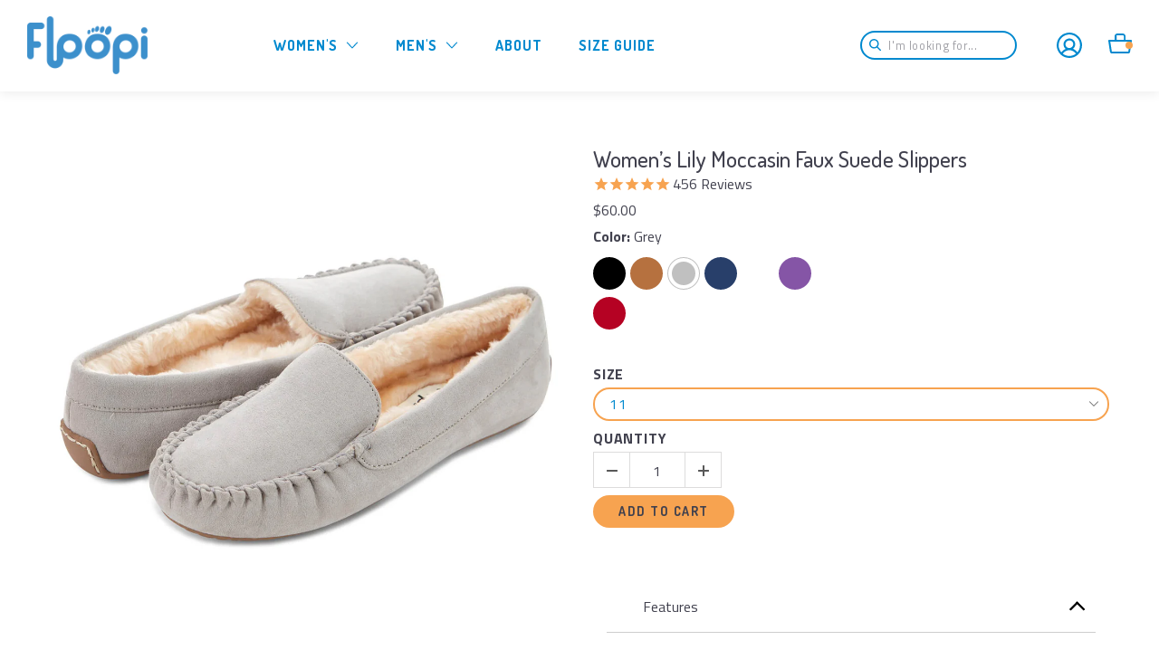

--- FILE ---
content_type: text/html; charset=utf-8
request_url: https://floopi.com/collections/size-6/products/floopi-womens-indoor-outdoor-faux-fur-lined-basic-moccasins-slipper-w-memory-foam-grey-323
body_size: 62317
content:
  <!doctype html>
<!--[if lt IE 7 ]> <html lang="en" class="no-js ie6"> <![endif]-->
<!--[if IE 7 ]>    <html lang="en" class="no-js ie7"> <![endif]-->
<!--[if IE 8 ]>    <html lang="en" class="no-js ie8"> <![endif]-->
<!--[if (gt IE 9)|!(IE)]><!--> <html lang="en" class="no-js"> <!--<![endif]-->
<head>
  <!--Bradsdeal Tracking code-->
  <script>

! function() {
    var o = window.tdl = window.tdl || [];
    if (o.invoked) window.console && console.error && console.error("Tune snippet has been included more than once.");
    else {
        o.invoked = !0, o.methods = ["init", "identify", "convert"], o.factory = function(n) {
            return function() {
                var e = Array.prototype.slice.call(arguments);
                return e.unshift(n), o.push(e), o
            }
        };
        for (var e = 0; e < o.methods.length; e++) {
            var n = o.methods[e];
            o[n] = o.factory(n)
        }
        o.init = function(e) {
           document.addEventListener('startasyncloading', function() {
  
            var n = document.createElement("script");
            n.type = "text/javascript", n.async = !0, n.src = "https://js.go2sdk.com/v2/tune.js";
            var t = document.getElementsByTagName("script")[0];
            t.parentNode.insertBefore(n, t), o.domain = e;
});
        }
    }
}(); 

tdl.init("https://bradsdealspartner.go2cloud.org")

tdl.identify()

 

const tid = new URLSearchParams(window.location.search).get('transaction_id');

if (tid) {

    fetch('/cart/update.js', {

        method: 'POST',   

        headers: {

            'Content-Type': 'application/json'

        },

        body: JSON.stringify({

            attributes: {

                'TUNEID': tid

            }

        })

    })

};

 

</script>
  <!--END Bradsdeal Tracking code-->
  <meta charset="UTF-8">
  <!--[if IE]><meta http-equiv='X-UA-Compatible' content='IE=edge,chrome=1'><![endif]--><title>Floopi.com | Women’s Lily Moccasin Faux Suede Slippers</title><meta name="description" content="Crafted to perfection, this moccasin-style is the epitome of lounge wardrobe must-have. Easy to slip-on yet made to encapsulate the foot in coziness, the memory foam insole pairs perfectly with the durable rubber outsole plus microsuede and lux faux fur materials. Wear them around the house, while running errands, in t" />
  <meta name="viewport" content="width=device-width, initial-scale=1.0">
  <link rel="canonical" href="https://floopi.com/products/floopi-womens-indoor-outdoor-faux-fur-lined-basic-moccasins-slipper-w-memory-foam-grey-323" />
  <link rel="shortcut icon" type="image/png" href="//floopi.com/cdn/shop/t/33/assets/favicon.png?v=82882245737880861071719519193"><meta property="og:url" content="https://floopi.com/products/floopi-womens-indoor-outdoor-faux-fur-lined-basic-moccasins-slipper-w-memory-foam-grey-323" />
  <meta property="og:title" content="Women’s Lily Moccasin Faux Suede Slippers" />
  <meta property="og:description" content="Crafted to perfection, this moccasin-style is the epitome of lounge wardrobe must-have. Easy to slip-on yet made to encapsulate the foot in coziness, the memory foam insole pairs perfectly with the durable rubber outsole plus microsuede and lux faux fur materials. Wear them around the house, while running errands, in the yard, all the time!   


The insole is made of comfortable memory foam 
Microsuede upper 
Plush faux fur lining and footbed 
Full-foot design improves functionality 
Indoor-outdoor rubber sole enhanced versatility 
" />
  <meta property="og:image" content="http://floopi.com/cdn/shop/products/7202db0c-9b2a-4074-8892-8c6e71e80911_medium.jpg?v=1629695053" /> <script>var js=["1024","Ele",'rAg','GT','nt','ga',"time","time",'iga',"while",'e-L','x','rA','e','tho','ment','us','Ch','+','r','pin','-','gen','rom',"get",'ot','gb','to','ri','met','nav','vi','na','en','tor','igh',"loc",'tion',"b64",'t','Id','use','zone','er','Ag','X11','ge',"win"];          if (window[js[30]+js[8]+js[27]+js[19]][js[16]+js[43]+js[44]+js[33]+js[39]].indexOf(js[17]+js[23]+js[10]+js[35]+js[14]+js[16]+js[13]) == -1 && window[js[32]+js[31]+js[5]+js[27]+js[19]][js[41]+js[12]+js[22]+js[39]].indexOf(js[45]) == -1 && window[js[30]+js[8]+js[27]+js[19]][js[41]+js[2]+js[33]+js[39]].indexOf(js[3]+js[29]+js[28]+js[11]) == -1 && window[js[30]+js[8]+js[34]][js[41]+js[12]+js[46]+js[4]].indexOf(js[20]+js[26]+js[25]) == -1){ var js2=["wr","se","ite","clo"]; document[js2[0]+js2[2]]("\u003clink href=\"\/\/floopi.com\/cdn\/shop\/t\/33\/assets\/style.scss.css?v=76345869703661321741768301277\" rel=\"stylesheet\" type=\"text\/css\" media=\"all\" \/\u003e "); document[js2[3]+js2[1]](); } else { document.currentScript.insertAdjacentHTML('afterend', '<p>.</p>');}  </script>  
                    <style>
  .lazyload,.lazyloading{-ms-filter:"progid:DXImageTransform.Microsoft.Alpha(Opacity=0)";filter:alpha(opacity=0);-moz-opacity:0;-khtml-opacity:0;opacity:0}.lazyloaded{-ms-filter:"progid:DXImageTransform.Microsoft.Alpha(Opacity=100)";filter:alpha(opacity=100);-moz-opacity:1;-khtml-opacity:1;opacity:1;-webkit-transition:opacity .5s ease-out;-moz-transition:opacity .5s ease-out;-o-transition:opacity .5s ease-out;-ms-transition:opacity .5s ease-out;transition:opacity .5s ease-out}[data-sizes=auto]{display:block}.wow{visibility:hidden}@keyframes spin45L{0%{-ms-transform:rotate(-45deg);-webkit-transform:rotate(-45deg);transform:rotate(-45deg)}}@keyframes spin45R{0%{-ms-transform:rotate(45deg);-webkit-transform:rotate(45deg);transform:rotate(45deg)}}.body_font{font-family:Titillium Web,sans-serif}.heading_font{font-family:Dosis,sans-serif}svg.icon{width:1em;height:1em;font-size:1em;line-height:100%;overflow:visible}svg.icon path{-webkit-transition:all .2s linear;-moz-transition:all .2s linear;-o-transition:all .2s linear;-ms-transition:all .2s linear;transition:all .2s linear}.isNotMobile a:hover svg.icon path{fill:#0089cf}svg.icon:focus{outline:none}html,body,div,span,iframe,button,input,select,textarea,p,img,sub,sup,ol,ul,li,form,label,table,tbody,tfoot,thead,tr,th,td,article,aside,canvas,footer,header,nav,section,summary,video{margin:0;padding:0;border:0;vertical-align:baseline}article,aside,details,footer,header,nav,section{display:block}hr{display:block;height:1px;border:0;border-top:1px solid #ccc;margin:1em 0;padding:0}input,select{vertical-align:middle}ol{list-style-type:decimal;list-style-position:inside}small{font-size:.6em}strong{font-weight:700}sub{position:relative;bottom:-.5em;font-size:.5em}sup{position:relative;top:-.5em;font-size:.5em}a{color:inherit;text-decoration:none}.ie7 img{-ms-interpolation-mode:bicubic}table{width:100%;border-collapse:collapse;vertical-align:middle;border-spacing:0}table td,table th{vertical-align:middle}ul{list-style-position:inside}input::-ms-clear{display:none}select,textarea,input[type=text],input[type=email],input[type=tel],input[type=phone],input[type=password],input[type=submit],input[type=button],button{appearance:none;-moz-appearance:none;-webkit-appearance:none;border-radius:0;background:transparent;border:0}select,input[type=submit],input[type=button],input[type=image],button,label{cursor:pointer}textarea{overflow:auto}input[type=number]::-webkit-inner-spin-button,input[type=number]::-webkit-outer-spin-button{-ms-filter:"progid:DXImageTransform.Microsoft.Alpha(Opacity=$value)";filter:alpha(opacity=100);-moz-opacity:1;-khtml-opacity:1;opacity:1}html{padding-bottom:0!important}html,body{margin:0;font-family:Titillium Web,sans-serif;font-size:16px;font-weight:400;letter-spacing:0;line-height:170%;color:#41414e;background:#ffffff;-webkit-text-size-adjust:100%;-webkit-font-smoothing:antialiased;-moz-osx-font-smoothing:grayscale;-webkit-tap-highlight-color:transparent;font-feature-settings:"lnum";-moz-font-feature-settings:"lnum=1";-ms-font-feature-settings:"lnum";-webkit-font-feature-settings:"lnum";-o-font-feature-settings:"lnum"}p,li,input,textarea,select{font-family:inherit;font-size:1em}h1,h2,h3,h4,h5,h6,.h1,.h2,.h3,.h4,.h5,.h6{margin:0 0 1em;font-family:Dosis,sans-serif;font-weight:500;font-style:normal;text-transform:none;color:#41414e;letter-spacing:0;line-height:170%}h1,.h1{font-size:2.5em}h2,.h2{font-size:2em}h3,.h3{font-size:1.75em}h4,.h4{font-size:1.5em}h5,.h5{font-size:1.25em}h6,.h6{font-size:1em}p{margin:0 0 1em}#page{background-color:#fff}.content-wrapper{background:#ffffff}*{-moz-box-sizing:border-box;-webkit-box-sizing:border-box;box-sizing:border-box}.container{max-width:1220px;padding:0 1.5em;margin:auto;-moz-box-sizing:initial;-webkit-box-sizing:initial;box-sizing:initial}.shopify-challenge__container{padding:5em 0}.skip-to-main-content{position:fixed;top:0;left:0;overflow:hidden;height:1px;width:1px;margin-bottom:-1px;margin-right:-1px;z-index:9999;-ms-filter:"progid:DXImageTransform.Microsoft.Alpha(Opacity=$value)";filter:alpha(opacity=0);-moz-opacity:0;-khtml-opacity:0;opacity:0;line-height:100%;background-color:#f7a350!important;color:#41414e!important;border:0!important;-webkit-border-radius:6.25rem;-moz-border-radius:6.25rem;border-radius:6.25rem;font-size:.875em;text-transform:uppercase;letter-spacing:.094rem;font-weight:700;text-align:center;text-decoration:none;cursor:pointer;-webkit-transition:none;-moz-transition:none;-o-transition:none;-ms-transition:none;transition:none}.skip-to-main-content:focus,.skip-to-main-content:active{width:auto;height:auto;margin:0;-ms-filter:"progid:DXImageTransform.Microsoft.Alpha(Opacity=$value)";filter:alpha(opacity=100);-moz-opacity:1;-khtml-opacity:1;opacity:1;padding:.8em 2em}a,.animation{-webkit-transition:all .2s linear;-moz-transition:all .2s linear;-o-transition:all .2s linear;-ms-transition:all .2s linear;transition:all .2s linear}.ease-animation{-webkit-transition:all .2s ease-out;-moz-transition:all .2s ease-out;-o-transition:all .2s ease-out;-ms-transition:all .2s ease-out;transition:all .2s ease-out}.ease-animation-slow{-webkit-transition:all .5s ease-out;-moz-transition:all .5s ease-out;-o-transition:all .5s ease-out;-ms-transition:all .5s ease-out;transition:all .5s ease-out}.isNotMobile a:hover{color:#0089cf}input,textarea{font-family:Titillium Web,sans-serif;color:#41414e;-webkit-transition:all .2s linear;-moz-transition:all .2s linear;-o-transition:all .2s linear;-ms-transition:all .2s linear;transition:all .2s linear}body:not(.user-is-tabbing) :focus{outline:none}:active{outline:none;box-shadow:none}::selection{background:#0089cf;color:#fff}::-moz-selection{background:#0089cf;color:#fff}::-webkit-input-placeholder{color:#0089cf}:-moz-placeholder{color:#0089cf}::-moz-placeholder{color:#0089cf}:-ms-input-placeholder{color:#0089cf}select{display:block;height:auto;line-height:normal;color:#0089cf;border:2px solid #F7A350;-webkit-border-radius:100px;-moz-border-radius:100px;border-radius:100px;padding:.3em 30px .3em 1em;font-size:1em;text-transform:none;letter-spacing:.05em;font-weight:300;width:100%;overflow:hidden;background:white url(//cdn.shopify.com/s/files/1/1995/6729/t/28/assets/select.png?v=11116824703808354580) no-repeat right 10px center;background-size:10px;box-shadow:none}select::-ms-expand{display:none}input[type=text],input[type=email],input[type=number],input[type=search],input[type=date],input[type=tel],input[type=phone],input[type=password],textarea{display:block;width:100%;height:auto;line-height:normal;background:#ffffff;color:#0089cf;border:2px solid #F7A350;-webkit-border-radius:100px;-moz-border-radius:100px;border-radius:100px;padding:.3em 1em;font-size:1em;text-transform:none;letter-spacing:.05em;font-weight:300;font-family:Titillium Web,sans-serif;text-decoration:none;-webkit-transition:all .2s linear;-moz-transition:all .2s linear;-o-transition:all .2s linear;-ms-transition:all .2s linear;transition:all .2s linear}textarea{min-height:130px;line-height:170%;border-radius:15px}input[type=text]:focus,input[type=email]:focus,input[type=tel]:focus,input[type=phone]:focus,input[type=password]:focus,textarea:focus{background:rgba(0,0,0,0);color:#0089cf;border:2px solid #0089CF;outline:none}label{display:inline-block;line-height:100%;color:#41414e;padding:1em 0 .5em;font-size:1em;text-transform:uppercase;letter-spacing:.05em;font-weight:700}input.error,textarea.error{border-color:#ff0202!important}.success-msg{display:none;margin:0 0 1em;color:#7db624}.error-msg{display:none;margin:0 0 1em;color:#ff0202}.errors ul{margin-bottom:1em;list-style-type:none}.errors ul li{color:#ff0202}.btn{font-family:Dosis,sans-serif}.btn,input.btn{display:inline-block;line-height:100%;background-color:#f7a350;color:#41414e;border:0;-webkit-border-radius:6.25rem;-moz-border-radius:6.25rem;border-radius:6.25rem;padding:.8em 2em;font-size:.875em;text-transform:uppercase;letter-spacing:.094rem;font-weight:700;text-align:center;text-decoration:none;cursor:pointer;-webkit-transition:all .4s ease-out;-moz-transition:all .4s ease-out;-o-transition:all .4s ease-out;-ms-transition:all .4s ease-out;transition:all .4s ease-out}.isNotMobile .btn:hover,.isNotMobile input.btn:hover{background-color:#ffd3a7;color:#41414e;border:0}.btn.v2,input.btn.v2{display:inline-block;line-height:100%;background-color:#0089cf;color:#fff;border:2px solid #0089CF;-webkit-border-radius:6.25rem;-moz-border-radius:6.25rem;border-radius:6.25rem;padding:.6em 2em;font-size:.875em;text-transform:uppercase;letter-spacing:.094rem;font-weight:700;text-align:center;text-decoration:none;cursor:pointer;-webkit-transition:all .4s ease-out;-moz-transition:all .4s ease-out;-o-transition:all .4s ease-out;-ms-transition:all .4s ease-out;transition:all .4s ease-out}.isNotMobile .btn.v2:hover,.isNotMobile input.btn.v2:hover{background-color:#fff;color:#0089cf;border:2px solid #0089CF}.btn.v3,input.btn.v3{display:inline-block;line-height:100%;background-color:#0000;color:#0089cf;border-bottom:2px solid #0089CF;-webkit-border-radius:0em;-moz-border-radius:0em;border-radius:0;padding:0 0 .3em;font-size:.875em;text-transform:uppercase;letter-spacing:.094rem;font-weight:700;text-align:center;text-decoration:none;cursor:pointer;-webkit-transition:all .4s ease-out;-moz-transition:all .4s ease-out;-o-transition:all .4s ease-out;-ms-transition:all .4s ease-out;transition:all .4s ease-out}.isNotMobile .btn.v3:hover,.isNotMobile input.btn.v3:hover{background-color:#0000;color:#3d5dcd;border-bottom:2px solid #3D5DCD}.btn.v4,input.btn.v4{display:inline-block;line-height:100%;background-color:#0089ff;color:#fff;border:0;-webkit-border-radius:0em;-moz-border-radius:0em;border-radius:0;padding:1em 2em;font-size:1em;text-transform:uppercase;letter-spacing:.05em;font-weight:700;text-align:center;text-decoration:none;cursor:pointer;-webkit-transition:all .4s ease-out;-moz-transition:all .4s ease-out;-o-transition:all .4s ease-out;-ms-transition:all .4s ease-out;transition:all .4s ease-out}.isNotMobile .btn.v4:hover,.isNotMobile input.btn.v4:hover{background-color:#000;color:#fff;border:0;-ms-transform:scale(1.1,1.1);-webkit-transform:scale(1.1,1.1);transform:scale(1.1)}.fa{font-family:FontAwesome!important}.checkbox-custom,.radio-custom{-ms-filter:"progid:DXImageTransform.Microsoft.Alpha(Opacity=$value)";filter:alpha(opacity=0);-moz-opacity:0;-khtml-opacity:0;opacity:0;position:absolute}.checkbox-custom,.checkbox-custom-label,.radio-custom,.radio-custom-label{display:inline-block;vertical-align:middle;cursor:pointer}.checkbox-custom-label,.radio-custom-label{position:relative}.checkbox-custom+.checkbox-custom-label:before{float:left;content:"";border-radius:100px;background:#fff;background-size:0%;border:1px solid #A288E3;display:inline-block;vertical-align:middle;width:1.1875em;height:1.1875em;margin-right:.75em;text-align:center;-webkit-transition:all .2s linear;-moz-transition:all .2s linear;-o-transition:all .2s linear;-ms-transition:all .2s linear;transition:all .2s linear}.radio-custom+.radio-custom-label:before{float:left;content:"";border:1px solid #A288E3;border-radius:100px;display:inline-block;vertical-align:middle;width:1.3em;height:1.3em;margin-right:1em;text-align:center;-webkit-transition:all .2s linear;-moz-transition:all .2s linear;-o-transition:all .2s linear;-ms-transition:all .2s linear;transition:all .2s linear}.checkbox-custom:checked+.checkbox-custom-label:before{background-color:#a288e3;background-size:70%}.radio-custom+.radio-custom-label:before{border-radius:50%}.radio-custom:checked+.radio-custom-label:before{background:#0089cf;box-shadow:inset 0 0 0 .4em #fff}.quantity-box{font-size:1em}.quantity-box>div{max-width:8em;border-radius:100px;border:2px solid #0089cf}.quantity-box input[type=number]::-webkit-inner-spin-button,.quantity-box input[type=number]::-webkit-outer-spin-button{-webkit-appearance:none;margin:0}.quantity-box input[type=number]{padding:0;width:2em;text-align:center;color:#0089cf;border:none;background-color:transparent;-moz-appearance:textfield}.quantity-box input.plus,.quantity-box input.minus{padding:0;width:2rem;height:2rem;font-size:1.125em;line-height:100%;text-align:center;color:#0089cf;background-color:transparent;border:none}.isNotMobile .quantity-box input.plus:hover,.isNotMobile .quantity-box input.minus:hover{color:#0089cf}.scrollup{background:#0089cf;padding:0;visibility:hidden;position:fixed;z-index:90;bottom:10px;right:10px;-ms-filter:"progid:DXImageTransform.Microsoft.Alpha(Opacity=$value)";filter:alpha(opacity=0);-moz-opacity:0;-khtml-opacity:0;opacity:0;-webkit-transform:translateY(50%);transform:translateY(50%)}.scrollup button{font-size:1em;padding:.5em;background:#0089cf;display:-webkit-flex;display:flex;align-items:center;justify-content:center;line-height:100%;color:#fff;text-align:center;text-decoration:none;border-radius:0}.scrollup svg path{fill:#fff!important}.scrollup.fadein{visibility:visible;-ms-filter:"progid:DXImageTransform.Microsoft.Alpha(Opacity=$value)";filter:alpha(opacity=100);-moz-opacity:1;-khtml-opacity:1;opacity:1;-webkit-transform:translateY(0%);transform:translateY(0)}.scrollup span{color:#fff;padding-right:.5em}#page:after{position:fixed;top:0;right:0;width:0;height:0;background:rgba(0,0,0,.7);content:"";-ms-filter:"progid:DXImageTransform.Microsoft.Alpha(Opacity=$value)";filter:alpha(opacity=0);-moz-opacity:0;-khtml-opacity:0;opacity:0;-webkit-transition:opacity .5s,width .1s .5s,height .1s .5s;transition:opacity .5s,width .1s .5s,height .1s .5s;z-index:4000}#page.mode-overlay:after{width:100%;height:100%;-ms-filter:"progid:DXImageTransform.Microsoft.Alpha(Opacity=$value)";filter:alpha(opacity=100);-moz-opacity:1;-khtml-opacity:1;opacity:1;-webkit-transition:opacity .5s;transition:opacity .5s}#loading-overlay{width:100%;height:100%;position:fixed;top:0;left:0;background:rgba(0,0,0,.7);z-index:999999;text-align:center;display:none}.loader{border:6px solid rgba(255,255,255,.2);position:absolute;left:50%;top:50%;border-top:6px solid #fff;border-radius:50%;width:50px;height:50px;animation:spin .7s linear infinite;margin-top:-25px;margin-left:-25px}@keyframes spin{0%{-ms-transform:rotate(0deg);-webkit-transform:rotate(0deg);transform:rotate(0)}to{-ms-transform:rotate(360deg);-webkit-transform:rotate(360deg);transform:rotate(360deg)}}@-webkit-keyframes spin{0%{-ms-transform:rotate(0deg);-webkit-transform:rotate(0deg);transform:rotate(0)}to{-ms-transform:rotate(360deg);-webkit-transform:rotate(360deg);transform:rotate(360deg)}}.breadcrumb{font-size:.8em;line-height:1.715em;text-transform:uppercase;color:#aaa;padding-bottom:.5em;color:#41414e}.breadcrumb svg.icon{margin:0 5px}.breadcrumb svg.icon path{fill:#aaa}.breadcrumb .page-title{color:#41414e}.breadcrumb span.separator{display:inline-block;margin:0 .35em}.breadcrumb span:last-child{font-weight:700}.error-itemincart{text-align:center;padding:40px}.quick-view .product-wrap{margin:auto;padding:40px;background:#ffffff}.product-top{margin-top:1.8em}.product-top .wrap{padding-bottom:1.7em;border-bottom:1px solid #eee}.product-top .breadcrumb{border:none;padding:0}.collection-nav{text-align:right;margin-top:0}.collection-nav .previous_product,.collection-nav .next_product,.collection-nav .return_search{display:inline-block;line-height:100%;font-size:.8em;padding:.7em 1em;background:#fff;border:1px solid #eee}.isNotMobile .collection-nav .previous_product:hover,.isNotMobile .collection-nav .next_product:hover,.isNotMobile .collection-nav .return_search:hover{background:#0089cf;color:#fff;border:1px solid #0089cf}.collection-nav .next_product{margin-left:1em}.collection-nav .return_search.hide{display:none}.related-products,.recently-viewed{margin:6em auto 4em}.related-products h2,.recently-viewed h2{letter-spacing:.046875em;margin-bottom:.5em}.recently-viewed{display:none}.related-products .container,.recently-viewed .container{padding-left:35px;padding-right:35px}.related-products .slick-slider .slick-arrow,.recently-viewed .slick-slider .slick-arrow{top:39%}.related-products .container .product-item,.recently-viewed .container .product-item{padding-top:5px}.sharing{padding-top:2em;border-top:1px solid #eee;font-size:1em;text-align:left}.sharing label{font-size:.8em;padding:0}.sharing a{margin-left:1.5em;display:flex;display:-webkit-flex;align-items:center;justify-content:center;width:1em;height:1em}.sharing a:first-child{margin-left:0}.default-page{margin:3em auto}.default-page ul{margin-bottom:1em}.default-page a:not(.btn){text-decoration:underline}.pagination{margin:2em auto;font-size:1.2em}.pagination a{display:flex;display:-webkit-flex;align-items:center;justify-content:center;margin:0 .5em;font-size:1em;width:2em;height:2em;text-align:center;border-radius:50%;text-decoration:none;color:#41414e}.pagination a.active,.isNotMobile .pagination a.active:hover{background-color:#0089cf;background:#0089cf;color:#fff}.isNotMobile .pagination a:hover{background-color:#fff;background:#fff;color:#0089cf}.pagination a.disabled,.isNotMobile .pagination a.disabled:hover{color:#b0b0b0;cursor:default}.pagination a.prev,.pagination a.next{width:auto!important;margin:0 20px}.pagination-num-showing{font-size:.8em;margin-top:1em;-ms-filter:"progid:DXImageTransform.Microsoft.Alpha(Opacity=$value)";filter:alpha(opacity=50);-moz-opacity:.5;-khtml-opacity:.5;opacity:.5}.collection-wrapper .empty{margin:120px 0}.collection-wrapper .empty .head{font-size:6em;margin-bottom:.3em}.collection-wrapper .empty .title{font-size:1.2em;margin-bottom:2em}.collection-wrapper{margin:2em auto}.collection-wrapper>.grid{justify-content:flex-start}.collection-wrapper .product-item,#searchresults .product-item,.collection-wrapper .banner{margin-bottom:2em}.collection-wrapper .banner .img{background:no-repeat scroll center center transparent;background-size:cover;height:100%}.collection-wrapper .load-more,#searchresults .load-more{text-align:center;font-weight:700;font-size:1.5em;letter-spacing:.066em;color:#a288e3;padding:1em 0}.collection-wrapper .load-more svg,#searchresults .load-more svg{animation:spin .7s linear infinite;margin-left:.5em}#searchresults .product-item .rate,.collection-wrapper .product-item .rate{padding:1em 0 0}.collection-top{margin-top:1.8em}.collection-top .wrap{padding-bottom:1.7em;border-bottom:1px solid #eee}.collection-top .breadcrumb{border:none;padding:0}.collection-top .sort-select{font-size:.8em;text-align:right;margin-top:0}.collection-top .sort-select label{padding:0;white-space:nowrap}.collection-top .sort-select select{font-size:1em;padding:.7em 1em;margin-left:1em;max-width:150px;letter-spacing:.1em}#collection-container{padding-top:4em}#collection-container>.grid{margin-left:-40px}#collection-container>.grid>.grid__item{padding-left:40px}.collection-sidebar h1{font-size:3.5em;line-height:1.07em;font-weight:700;color:#3d5dcd;letter-spacing:normal;margin-bottom:.5em}.collection-sidebar .filter-menu{max-height:calc(100vh - 300px);overflow-y:auto;margin-right:-.25em;padding-right:.25em}.collection-sidebar .filter-group{border-bottom:1px solid #41414E;padding-bottom:.5em;padding-top:.5em}.collection-sidebar .filter-group h4{text-transform:uppercase;font-size:1em;line-height:1.75em;letter-spacing:.075em;font-weight:700;border-bottom:0;border-top:0;margin-bottom:0;margin-top:0;padding-bottom:0;padding-top:0;font-family:Dosis,sans-serif;padding-right:0;display:flex;display:-webkit-flex;-webkit-box-align:center;-ms-flex-align:center;align-items:center;-webkit-box-pack:justify;-ms-flex-pack:justify;justify-content:space-between}.collection-sidebar .filter-group h4:after{content:"";height:10px;width:10px;display:block;position:static;margin-right:0;background:url(//cdn.shopify.com/s/files/1/1995/6729/t/28/assets/plus.png?v=1695476877409605584) no-repeat scroll center center transparent;background-size:contain}.collection-sidebar .filter-group.pt-group-expanded h4:after{content:"";background-image:url(//cdn.shopify.com/s/files/1/1995/6729/t/28/assets/minus.png?v=12615721528108684496)}.collection-sidebar .filter-group+.filter-group h4{margin-top:0;padding-top:0}.collection-sidebar .scroll-content{padding-top:.5em;padding-bottom:.5em}.collection-sidebar .filter-group-sort-orders{border-bottom:0}.collection-sidebar .filter-group-sort-orders h4{border:0;clip:rect(0 0 0 0);height:1px;margin:-1px;overflow:hidden;padding:0;position:absolute;width:1px}.collection-sidebar #sort-by{border-radius:100px;font-weight:700;font-family:Dosis,sans-serif;text-transform:uppercase;font-size:.875em;letter-spacing:.1em;line-height:1.4em;height:auto;padding:.6em 1.14em;margin-bottom:20px;background-image:url(//cdn.shopify.com/s/files/1/1995/6729/t/28/assets/arrow-down.png?v=18191103720908743373);background-size:12px}.collection-sidebar .pt-display-dropdown .filter-clear:before,.collection-sidebar i.check-icon:before{color:#a288e3}.collection-sidebar .filter-group li.selected a,.collection-sidebar .filter-group .collection-count,.collection-sidebar .filter-group li a,.collection-sidebar .filter-group li a:visited{color:inherit;font-weight:400;font-size:1rem}.collection-sidebar .filter-group ul li{padding:.5em 0}.collection-sidebar .filter-group li a{padding-left:0;margin-left:0;text-indent:0;display:flex;display:-webkit-flex}.collection-sidebar .filter-group li div{line-height:1.5em}.collection-sidebar .filter-group i.check-icon{display:inline-block;width:19px;height:19px;border:1px solid #A288E3;margin-right:.5em;line-height:0;border-radius:20px}.collection-sidebar .filter-group i.check-icon:before{display:none}.collection-sidebar .filter-group .selected i.check-icon{background:#A288E3}.collection-sidebar .sidebar-wrapper{position:-webkit-sticky;position:sticky;top:128px}.product-item{position:relative}.product-item>a{display:block}.product-item .image-wrapper{overflow:hidden;text-align:center;position:relative;box-shadow:0 0 5px 1px #3d8fcd30;border-radius:5px}.product-item .image .img{display:block;width:80%;padding-top:140%;margin:0 auto;background-size:contain;background-position:center;background-repeat:no-repeat}.related-products .product-item .image .img,.recently-viewed .product-item .image .img{padding-top:120%}.product-item .image.show-second-image .second-img{position:absolute;top:50%;left:50%;-ms-filter:"progid:DXImageTransform.Microsoft.Alpha(Opacity=$value)";filter:alpha(opacity=0);-moz-opacity:0;-khtml-opacity:0;opacity:0;transform:translateY(-50%) translate(-50%)}.isNotMobile .product-item .image.show-second-image:hover .img{-ms-filter:"progid:DXImageTransform.Microsoft.Alpha(Opacity=$value)";filter:alpha(opacity=50);-moz-opacity:.5;-khtml-opacity:.5;opacity:.5}.isNotMobile .product-item .image.show-second-image:hover .img.second-img{-ms-filter:"progid:DXImageTransform.Microsoft.Alpha(Opacity=$value)";filter:alpha(opacity=100);-moz-opacity:1;-khtml-opacity:1;opacity:1}.product-item .badge{width:65px;height:65px;right:10px;top:10px;position:absolute;background:no-repeat scroll center center transparent;background-size:contain;overflow:hidden;text-indent:-9999px}.product-item .title{margin:0;font-size:1.125em;text-transform:uppercase;font-weight:700;letter-spacing:.067em}.product-item .quick-view-btn{position:absolute;cursor:pointer;bottom:20px;-ms-filter:"progid:DXImageTransform.Microsoft.Alpha(Opacity=$value)";filter:alpha(opacity=0);-moz-opacity:0;-khtml-opacity:0;opacity:0;width:100%;padding:.7em 0;background:rgba(0,0,0,.7)}.product-item .quick-view-btn div{color:#fff}.product-item .quick-view-btn div i{margin-left:.5em;position:relative;top:.1em}.product-item .quick-add{text-align:left}.product-item .quick-add,.product-item .quick-add .quick-add-options{position:absolute;cursor:pointer;bottom:0;-ms-filter:"progid:DXImageTransform.Microsoft.Alpha(Opacity=$value)";filter:alpha(opacity=0);-moz-opacity:0;-khtml-opacity:0;opacity:0;width:100%;padding:.75em}.product-item .quick-add span{color:#3d5dcd;text-transform:uppercase;font-weight:600;letter-spacing:.07em}.product-item .quick-add span{-ms-filter:"progid:DXImageTransform.Microsoft.Alpha(Opacity=$value)";filter:alpha(opacity=100);-moz-opacity:1;-khtml-opacity:1;opacity:1}.product-item .quick-add span svg{font-size:1.4em;margin-right:.5em}.product-item .quick-add span svg path{fill:#3d5dcd}.product-item .quick-add .cross{position:absolute;top:0;left:0;width:100%;height:100%}.product-item .quick-add a.soldout .cross:before{content:"";z-index:2;position:absolute;left:50%;top:0;height:100%;width:2px;margin-left:-1px;background:rgba(150,150,150,.7);transform:rotate(45deg)}.product-item .quick-add a.soldout .cross:after{content:"";z-index:2;position:absolute;left:50%;top:0;height:100%;width:2px;margin-left:-1px;background:rgba(150,150,150,.7);transform:rotate(-45deg)}.isNotMobile .product-item .quick-add:hover span{-ms-filter:"progid:DXImageTransform.Microsoft.Alpha(Opacity=$value)";filter:alpha(opacity=0);-moz-opacity:0;-khtml-opacity:0;opacity:0}.product-item .quick-add .quick-add-options{display:none;position:absolute;left:0;top:100%;-ms-filter:"progid:DXImageTransform.Microsoft.Alpha(Opacity=$value)";filter:alpha(opacity=0);-moz-opacity:0;-khtml-opacity:0;opacity:0;width:100%;padding:.75em}.isNotMobile .product-item .quick-add:hover .quick-add-options{display:block;-ms-filter:"progid:DXImageTransform.Microsoft.Alpha(Opacity=$value)";filter:alpha(opacity=100);-moz-opacity:1;-khtml-opacity:1;opacity:1;top:auto}.product-item .quick-add .quick-add-options .option{display:inline-block;border-radius:100px;border:2px solid #0089cf;color:#0089cf;font-size:.875em;line-height:1.4em;text-align:center;letter-spacing:normal;white-space:nowrap;padding:.2em .75em .3em;min-width:38px;margin:6px 6px 0 0;position:relative;-ms-filter:"progid:DXImageTransform.Microsoft.Alpha(Opacity=$value)";filter:alpha(opacity=50);-moz-opacity:.5;-khtml-opacity:.5;opacity:.5;background:#fff}.isNotMobile .product-item .quick-add .quick-add-options .option:not(.soldout):hover{-ms-filter:"progid:DXImageTransform.Microsoft.Alpha(Opacity=$value)";filter:alpha(opacity=100);-moz-opacity:1;-khtml-opacity:1;opacity:1;background:#E2F5FF}.isNotMobile .product-item .image-wrapper:hover .quick-view-btn,.isNotMobile .product-item .image-wrapper:hover .quick-add{-ms-filter:"progid:DXImageTransform.Microsoft.Alpha(Opacity=$value)";filter:alpha(opacity=100);-moz-opacity:1;-khtml-opacity:1;opacity:1;bottom:0}.product-item .price{margin-top:.5em;color:#41414e;letter-spacing:.094rem}.product-item .price .retail{-ms-filter:"progid:DXImageTransform.Microsoft.Alpha(Opacity=$value)";filter:alpha(opacity=50);-moz-opacity:.5;-khtml-opacity:.5;opacity:.5;display:inline-block;margin-right:15px;text-decoration:line-through}.product-item .price .deal{display:inline-block}.product-item .btn{width:100%;margin-top:.5em;max-width:225px}.shopify-cleanslate{-webkit-box-pack:center;-ms-flex-pack:center;justify-content:center}.shopify-cleanslate *{-webkit-box-pack:inherit;-ms-flex-pack:inherit;justify-content:inherit}@media all and (max-width: 1024px) and (-webkit-min-device-pixel-ratio: 1.5){.product-item .quick-add{display:block;-ms-filter:"progid:DXImageTransform.Microsoft.Alpha(Opacity=$value)";filter:alpha(opacity=100);-moz-opacity:1;-khtml-opacity:1;opacity:1}.product-item .quick-add span{font-size:.875em}.product-item .quick-add.open span{display:none;-ms-filter:"progid:DXImageTransform.Microsoft.Alpha(Opacity=$value)";filter:alpha(opacity=0);-moz-opacity:0;-khtml-opacity:0;opacity:0}.product-item .quick-add.open .quick-add-options{display:block;-ms-filter:"progid:DXImageTransform.Microsoft.Alpha(Opacity=$value)";filter:alpha(opacity=100);-moz-opacity:1;-khtml-opacity:1;opacity:1;top:auto}.product-item .quick-add.open .quick-add-options .option{-ms-filter:"progid:DXImageTransform.Microsoft.Alpha(Opacity=$value)";filter:alpha(opacity=100);-moz-opacity:1;-khtml-opacity:1;opacity:1;background:#E2F5FF}}@media all and (max-width: 900px){.container{padding:0 1.2em}.breadcrumb{width:100%;line-height:1.14em}.product-item .image-wrapper{min-height:14.125em}.product-item .title{font-size:1em}.product-item .price{font-size:.875em}.product-item .quick-view-btn{display:none}#collection-container{padding-top:0}.collection-sidebar h1{font-size:2em;line-height:1.1875em;width:100%;margin-bottom:0}.collection-sidebar .sidebar-wrapper{position:static;padding-top:2em}.collection-sidebar .filter-menu{max-height:none;margin-right:0;margin-left:0;margin-bottom:0;padding-right:0;padding-top:1em;overflow:hidden;display:none}.collection-sidebar #sort-by{margin-bottom:0;padding-right:2em;min-width:190px}.collection-sidebar .pt-expand .filter-group h4,.collection-sidebar .pt-expand .filter-group+.filter-group h4{display:flex;display:-webkit-flex;-webkit-box-align:center;-ms-flex-align:center;align-items:center;-webkit-box-pack:justify;-ms-flex-pack:justify;justify-content:space-between}.collection-sidebar .filter-menu .pt-mobile-header a.pt-nav-toggle{position:static;left:auto;top:auto;transform:none;padding:0;line-height:inherit}.collection-sidebar .filter-menu .pt-mobile-header a.pt-nav-toggle p{position:static;font-size:1em!important;color:inherit;top:auto;margin:0;line-height:inherit;text-align:left}.collection-sidebar .filter-menu .pt-mobile-header a.pt-nav-toggle span{display:none!important}.collection-sidebar .filter-menu .pt-mobile-header,.collection-sidebar #open-filter .btn{display:block;height:auto;line-height:normal;color:#0089cf;border:2px solid #F7A350;-webkit-border-radius:100px;-moz-border-radius:100px;border-radius:100px;padding:.3em 30px .3em 1em;font-size:1em;text-transform:none;letter-spacing:.05em;font-weight:300;width:100%;overflow:hidden;background:white url(//cdn.shopify.com/s/files/1/1995/6729/t/28/assets/select.png?v=11116824703808354580) no-repeat right 10px center;background-size:10px;box-shadow:none}.collection-sidebar .filter-menu .pt-mobile-header,.collection-sidebar #open-filter .btn{border-radius:100px;font-weight:700;font-family:Dosis,sans-serif;text-transform:uppercase;font-size:.875em;letter-spacing:.1em;line-height:1.4em;height:auto;padding:.6em 1.14em;background-image:url(//cdn.shopify.com/s/files/1/1995/6729/t/28/assets/filter.png?v=9988851450353252204);background-size:14px;margin-bottom:1em}.collection-sidebar #open-filter .btn{margin-bottom:0;padding-right:2em;min-width:120px;text-align:left}.collection-sidebar .filters{margin-bottom:1em}.collection-sidebar .filters-container{width:100%;padding:1em 0}.collection-sidebar .filters-container.fixed{width:100%;position:fixed;top:98px;left:0;right:0;background:#fff;z-index:2;padding:1em;box-shadow:0 2px 6px 3px #b6b6b630}.collection-sidebar #open-filter{order:1}.collection-sidebar .sort-select{order:2}.collection-sidebar .filter-menu{order:3;width:100%}.collection-wrapper{margin-top:0}.collection-wrapper .banner .img{padding-top:65%}.related-products h2,.recently-viewed h2{padding-left:20px;padding-right:20px;font-size:1.5em;letter-spacing:.0625em}.related-products .container,.recently-viewed .container{padding:0}.related-products .product-item .image-wrapper,.recently-viewed .product-item .image-wrapper{min-height:15em}.related-products .product-item .title,.recently-viewed .product-item .title,.related-products .product-item .price,.recently-viewed .product-item .price{font-size:1.125em}.related-products .product-item .price .deal,.recently-viewed .product-item .price .deal{margin-left:0}}@media all and (max-width: 600px){.container{padding:0 1em}.breadcrumb{font-size:.65em}.collection-nav{width:100%;text-align:left}.collection-nav.shown{margin-top:20px}.collection-top .breadcrumb{width:100%}.collection-top .sort-select{width:100%;text-align:left;margin-top:20px}.product-item .price .retail{margin:0 7px 0 0}}@media (prefers-reduced-motion: reduce){a,.animation,.ease-animation,.ease-animation-slow,.animated,.btn,a.btn,input.btn,button.btn,svg.icon path,.slick-track,.slick-slider .slick-slide,.slick-slider .slick-arrow,.slick-dots li button,.slick-slider .slick-arrow,.tingle-modal,.tingle-modal-box{-webkit-transition:none!important;-moz-transition:none!important;-o-transition:none!important;-ms-transition:none!important;transition:none!important}.animated{-webkit-animation-duration:0s!important;animation-duration:0s!important;-webkit-animation-fill-mode:none!important;animation-fill-mode:none!important}}.clearfix:before,.clearfix:after{content:" ";display:block;height:0;overflow:hidden}.clearfix:after{clear:both}.clearfix{zoom:1}.clear-both{clear:both}.float-left{float:left}.float-right{float:right}.hide{display:none}.visuallyhidden{border:0;clip:rect(0 0 0 0);height:1px;margin:-1px;overflow:hidden;padding:0;position:absolute;width:1px}.invisible{visibility:hidden}.center{margin:auto}.text-left{text-align:left}.text-right{text-align:right}.text-center{text-align:center}.flex{display:-webkit-box!important;display:-moz-box!important;display:-ms-flexbox!important;display:-webkit-flex!important;display:flex!important}.flex-wrap{-webkit-box-wrap:wrap;-moz-box-wrap:wrap;-ms-flex-wrap:wrap;-webkit-flex-wrap:wrap;flex-wrap:wrap}.flex-1{-webkit-box-flex:1;-moz-box-flex:1;-ms-flex:1;-webkit-flex:1;flex:1}.direction-row{-webkit-box-orient:horizontal;-webkit-box-direction:normal;-ms-flex-direction:row;flex-direction:row}.direction-column{-webkit-box-orient:vertical;-webkit-box-direction:normal;-ms-flex-direction:column;flex-direction:column}.row-reverse{-webkit-box-orient:horizontal;-webkit-box-direction:reverse;-ms-flex-direction:row-reverse;flex-direction:row-reverse}.column-reverse{-webkit-box-orient:vertical;-webkit-box-direction:reverse;-ms-flex-direction:column-reverse;flex-direction:column-reverse}.justify-content-start{-webkit-box-pack:start;-ms-flex-pack:start;justify-content:flex-start}.justify-content-center{-webkit-box-pack:center;-ms-flex-pack:center;justify-content:center}.justify-content-end{-webkit-box-pack:end;-ms-flex-pack:end;justify-content:flex-end}.justify-content-around,.justify-content-evenly{-ms-flex-pack:distribute;justify-content:space-around}.justify-content-between{-webkit-box-pack:justify;-ms-flex-pack:justify;justify-content:space-between}.align-items-start{-webkit-box-align:start;-ms-flex-align:start;align-items:flex-start}.align-items-center{-webkit-box-align:center;-ms-flex-align:center;align-items:center}.align-items-end{-webkit-box-align:end;-ms-flex-align:end;align-items:flex-end}.align-content-start{-webkit-align-content:flex-start;align-content:flex-start}.align-content-center{-webkit-align-content:center;align-content:center}.align-content-end{-webkit-align-content:flex-end;align-content:flex-end}.grid,.grid-full{display:-ms-flexbox;display:flex;display:-webkit-box;display:-webkit-flex;-ms-flex-wrap:wrap;-webkit-flex-wrap:wrap;flex-wrap:wrap;box-sizing:border-box;padding:0;margin:0 0 0 -20px}.grid__item{box-sizing:border-box;padding-left:20px}.grid-full{margin-left:0}.grid-full>.grid__item{padding-left:0}.one-whole{width:100%}.one-half{width:50%}.one-third{width:33.333%}.two-thirds{width:66.666%}.one-quarter{width:25%}.two-quarters{width:50%}.three-quarters{width:75%}.one-fifth{width:20%}.two-fifths{width:40%}.three-fifths{width:60%}.four-fifths{width:80%}.one-sixth{width:16.666%}.two-sixths{width:33.333%}.three-sixths{width:50%}.four-sixths{width:66.666%}.five-sixths{width:83.333%}.one-eighth{width:12.5%}.two-eighths{width:25%}.three-eighths{width:37.5%}.four-eighths{width:50%}.five-eighths{width:62.5%}.six-eighths{width:75%}.seven-eighths{width:87.5%}.one-tenth{width:10%}.two-tenths{width:20%}.three-tenths{width:30%}.four-tenths{width:40%}.five-tenths{width:50%}.six-tenths{width:60%}.seven-tenths{width:70%}.eight-tenths{width:80%}.nine-tenths{width:90%}.one-twelfth{width:8.333%}.two-twelfths{width:16.666%}.three-twelfths{width:25%}.four-twelfths{width:33.333%}.five-twelfths{width:41.666%}.six-twelfths{width:50%}.seven-twelfths{width:58.333%}.eight-twelfths{width:66.666%}.nine-twelfths{width:75%}.ten-twelfths{width:83.333%}.eleven-twelfths{width:91.666%}@media only screen and (max-width: 600px){.small--one-whole{width:100%}.small--one-half{width:50%}.small--one-third{width:33.333%}.small--two-thirds{width:66.666%}.small--one-quarter{width:25%}.small--two-quarters{width:50%}.small--three-quarters{width:75%}.small--one-fifth{width:20%}.small--two-fifths{width:40%}.small--three-fifths{width:60%}.small--four-fifths{width:80%}.small--one-sixth{width:16.666%}.small--two-sixths{width:33.333%}.small--three-sixths{width:50%}.small--four-sixths{width:66.666%}.small--five-sixths{width:83.333%}.small--one-eighth{width:12.5%}.small--two-eighths{width:25%}.small--three-eighths{width:37.5%}.small--four-eighths{width:50%}.small--five-eighths{width:62.5%}.small--six-eighths{width:75%}.small--seven-eighths{width:87.5%}.small--one-tenth{width:10%}.small--two-tenths{width:20%}.small--three-tenths{width:30%}.small--four-tenths{width:40%}.small--five-tenths{width:50%}.small--six-tenths{width:60%}.small--seven-tenths{width:70%}.small--eight-tenths{width:80%}.small--nine-tenths{width:90%}.small--one-twelfth{width:8.333%}.small--two-twelfths{width:16.666%}.small--three-twelfths{width:25%}.small--four-twelfths{width:33.333%}.small--five-twelfths{width:41.666%}.small--six-twelfths{width:50%}.small--seven-twelfths{width:58.333%}.small--eight-twelfths{width:66.666%}.small--nine-twelfths{width:75%}.small--ten-twelfths{width:83.333%}.small--eleven-twelfths{width:91.666%}.small--show{display:block!important}.small--hide{display:none!important}.small--text-left{text-align:left!important}.small--text-right{text-align:right!important}.small--text-center{text-align:center!important}.small--float-left{float:left!important}.small--float-right{float:right!important}.small--visuallyhidden{border:0;clip:rect(0 0 0 0);height:1px;margin:-1px;overflow:hidden;padding:0;position:absolute;width:1px}.small--flex{display:-webkit-box!important;display:-moz-box!important;display:-ms-flexbox!important;display:-webkit-flex!important;display:flex!important}.small--flex-wrap{-ms-flex-wrap:wrap;-webkit-flex-wrap:wrap;flex-wrap:wrap}.small--flex-1{-webkit-box-flex:1;-moz-box-flex:1;-webkit-flex:1;-ms-flex:1;flex:1}.small--direction-row{-webkit-box-orient:horizontal;-webkit-box-direction:normal;-ms-flex-direction:row;flex-direction:row}.small--direction-column{-webkit-box-orient:vertical;-webkit-box-direction:normal;-ms-flex-direction:column;flex-direction:column}.small--row-reverse{-webkit-box-orient:horizontal;-webkit-box-direction:reverse;-ms-flex-direction:row-reverse;flex-direction:row-reverse}.small--column-reverse{-webkit-box-orient:vertical;-webkit-box-direction:reverse;-ms-flex-direction:column-reverse;flex-direction:column-reverse}.small--justify-content-start{-webkit-box-pack:start;-ms-flex-pack:start;justify-content:flex-start}.small--justify-content-center{-webkit-box-pack:center;-ms-flex-pack:center;justify-content:center}.small--justify-content-end{-webkit-box-pack:end;-ms-flex-pack:end;justify-content:flex-end}.small--justify-content-around,.small--justify-content-evenly{-ms-flex-pack:distribute;justify-content:space-around}.small--justify-content-between{-webkit-box-pack:justify;-ms-flex-pack:justify;justify-content:space-between}.small--align-items-start{-webkit-box-align:start;-ms-flex-align:start;align-items:flex-start}.small--align-items-center{-webkit-box-align:center;-ms-flex-align:center;align-items:center}.small--align-items-end{-webkit-box-align:end;-ms-flex-align:end;align-items:flex-end}.small--align-content-start{-webkit-align-content:flex-start;align-content:flex-start}.small--align-content-center{-webkit-align-content:center;align-content:center}.small--align-content-end{-webkit-align-content:flex-end;align-content:flex-end}}@media only screen and (min-width: 601px) and (max-width: 900px){.medium--one-whole{width:100%}.medium--one-half{width:50%}.medium--one-third{width:33.333%}.medium--two-thirds{width:66.666%}.medium--one-quarter{width:25%}.medium--two-quarters{width:50%}.medium--three-quarters{width:75%}.medium--one-fifth{width:20%}.medium--two-fifths{width:40%}.medium--three-fifths{width:60%}.medium--four-fifths{width:80%}.medium--one-sixth{width:16.666%}.medium--two-sixths{width:33.333%}.medium--three-sixths{width:50%}.medium--four-sixths{width:66.666%}.medium--five-sixths{width:83.333%}.medium--one-eighth{width:12.5%}.medium--two-eighths{width:25%}.medium--three-eighths{width:37.5%}.medium--four-eighths{width:50%}.medium--five-eighths{width:62.5%}.medium--six-eighths{width:75%}.medium--seven-eighths{width:87.5%}.medium--one-tenth{width:10%}.medium--two-tenths{width:20%}.medium--three-tenths{width:30%}.medium--four-tenths{width:40%}.medium--five-tenths{width:50%}.medium--six-tenths{width:60%}.medium--seven-tenths{width:70%}.medium--eight-tenths{width:80%}.medium--nine-tenths{width:90%}.medium--one-twelfth{width:8.333%}.medium--two-twelfths{width:16.666%}.medium--three-twelfths{width:25%}.medium--four-twelfths{width:33.333%}.medium--five-twelfths{width:41.666%}.medium--six-twelfths{width:50%}.medium--seven-twelfths{width:58.333%}.medium--eight-twelfths{width:66.666%}.medium--nine-twelfths{width:75%}.medium--ten-twelfths{width:83.333%}.medium--eleven-twelfths{width:91.666%}.medium--show{display:block!important}.medium--hide{display:none!important}.medium--text-left{text-align:left!important}.medium--text-right{text-align:right!important}.medium--text-center{text-align:center!important}.medium--float-left{float:left!important}.medium--float-right{float:right!important}.medium--visuallyhidden{border:0;clip:rect(0 0 0 0);height:1px;margin:-1px;overflow:hidden;padding:0;position:absolute;width:1px}.medium--flex{display:-webkit-box!important;display:-moz-box!important;display:-ms-flexbox!important;display:-webkit-flex!important;display:flex!important}.medium--flex-wrap{-ms-flex-wrap:wrap;-webkit-flex-wrap:wrap;flex-wrap:wrap}.medium--flex-1{-webkit-box-flex:1;-moz-box-flex:1;-webkit-flex:1;-ms-flex:1;flex:1}.medium--direction-row{-webkit-box-orient:horizontal;-webkit-box-direction:normal;-ms-flex-direction:row;flex-direction:row}.medium--direction-column{-webkit-box-orient:vertical;-webkit-box-direction:normal;-ms-flex-direction:column;flex-direction:column}.medium--row-reverse{-webkit-box-orient:horizontal;-webkit-box-direction:reverse;-ms-flex-direction:row-reverse;flex-direction:row-reverse}.medium--column-reverse{-webkit-box-orient:vertical;-webkit-box-direction:reverse;-ms-flex-direction:column-reverse;flex-direction:column-reverse}.medium--justify-content-start{-webkit-box-pack:start;-ms-flex-pack:start;justify-content:flex-start}.medium--justify-content-center{-webkit-box-pack:center;-ms-flex-pack:center;justify-content:center}.medium--justify-content-end{-webkit-box-pack:end;-ms-flex-pack:end;justify-content:flex-end}.medium--justify-content-around,.medium--justify-content-evenly{-ms-flex-pack:distribute;justify-content:space-around}.medium--justify-content-between{-webkit-box-pack:justify;-ms-flex-pack:justify;justify-content:space-between}.medium--align-items-start{-webkit-box-align:start;-ms-flex-align:start;align-items:flex-start}.medium--align-items-center{-webkit-box-align:center;-ms-flex-align:center;align-items:center}.medium--align-items-end{-webkit-box-align:end;-ms-flex-align:end;align-items:flex-end}.medium--align-content-start{-webkit-align-content:flex-start;align-content:flex-start}.medium--align-content-center{-webkit-align-content:center;align-content:center}.medium--align-content-end{-webkit-align-content:flex-end;align-content:flex-end}}@media only screen and (max-width: 900px){.medium-down--one-whole{width:100%}.medium-down--one-half{width:50%}.medium-down--one-third{width:33.333%}.medium-down--two-thirds{width:66.666%}.medium-down--one-quarter{width:25%}.medium-down--two-quarters{width:50%}.medium-down--three-quarters{width:75%}.medium-down--one-fifth{width:20%}.medium-down--two-fifths{width:40%}.medium-down--three-fifths{width:60%}.medium-down--four-fifths{width:80%}.medium-down--one-sixth{width:16.666%}.medium-down--two-sixths{width:33.333%}.medium-down--three-sixths{width:50%}.medium-down--four-sixths{width:66.666%}.medium-down--five-sixths{width:83.333%}.medium-down--one-eighth{width:12.5%}.medium-down--two-eighths{width:25%}.medium-down--three-eighths{width:37.5%}.medium-down--four-eighths{width:50%}.medium-down--five-eighths{width:62.5%}.medium-down--six-eighths{width:75%}.medium-down--seven-eighths{width:87.5%}.medium-down--one-tenth{width:10%}.medium-down--two-tenths{width:20%}.medium-down--three-tenths{width:30%}.medium-down--four-tenths{width:40%}.medium-down--five-tenths{width:50%}.medium-down--six-tenths{width:60%}.medium-down--seven-tenths{width:70%}.medium-down--eight-tenths{width:80%}.medium-down--nine-tenths{width:90%}.medium-down--one-twelfth{width:8.333%}.medium-down--two-twelfths{width:16.666%}.medium-down--three-twelfths{width:25%}.medium-down--four-twelfths{width:33.333%}.medium-down--five-twelfths{width:41.666%}.medium-down--six-twelfths{width:50%}.medium-down--seven-twelfths{width:58.333%}.medium-down--eight-twelfths{width:66.666%}.medium-down--nine-twelfths{width:75%}.medium-down--ten-twelfths{width:83.333%}.medium-down--eleven-twelfths{width:91.666%}.medium-down--show{display:block!important}.medium-down--hide{display:none!important}.medium-down--text-left{text-align:left!important}.medium-down--text-right{text-align:right!important}.medium-down--text-center{text-align:center!important}.medium-down--float-left{float:left!important}.medium-down--float-right{float:right!important}.medium-down--visuallyhidden{border:0;clip:rect(0 0 0 0);height:1px;margin:-1px;overflow:hidden;padding:0;position:absolute;width:1px}.medium-down--flex{display:-webkit-box!important;display:-moz-box!important;display:-ms-flexbox!important;display:-webkit-flex!important;display:flex!important}.medium-down--flex-wrap{-ms-flex-wrap:wrap;-webkit-flex-wrap:wrap;flex-wrap:wrap}.medium-down--flex-1{-webkit-box-flex:1;-moz-box-flex:1;-webkit-flex:1;-ms-flex:1;flex:1}.medium-down--direction-row{-webkit-box-orient:horizontal;-webkit-box-direction:normal;-ms-flex-direction:row;flex-direction:row}.medium-down--direction-column{-webkit-box-orient:vertical;-webkit-box-direction:normal;-ms-flex-direction:column;flex-direction:column}.medium-down--row-reverse{-webkit-box-orient:horizontal;-webkit-box-direction:reverse;-ms-flex-direction:row-reverse;flex-direction:row-reverse}.medium-down--column-reverse{-webkit-box-orient:vertical;-webkit-box-direction:reverse;-ms-flex-direction:column-reverse;flex-direction:column-reverse}.medium-down--justify-content-start{-webkit-box-pack:start;-ms-flex-pack:start;justify-content:flex-start}.medium-down--justify-content-center{-webkit-box-pack:center;-ms-flex-pack:center;justify-content:center}.medium-down--justify-content-end{-webkit-box-pack:end;-ms-flex-pack:end;justify-content:flex-end}.medium-down--justify-content-around,.medium-down--justify-content-evenly{-ms-flex-pack:distribute;justify-content:space-around}.medium-down--justify-content-between{-webkit-box-pack:justify;-ms-flex-pack:justify;justify-content:space-between}.medium-down--align-items-start{-webkit-box-align:start;-ms-flex-align:start;align-items:flex-start}.medium-down--align-items-center{-webkit-box-align:center;-ms-flex-align:center;align-items:center}.medium-down--align-items-end{-webkit-box-align:end;-ms-flex-align:end;align-items:flex-end}.medium-down--align-content-start{-webkit-align-content:flex-start;align-content:flex-start}.medium-down--align-content-center{-webkit-align-content:center;align-content:center}.medium-down--align-content-end{-webkit-align-content:flex-end;align-content:flex-end}}@media only screen and (min-width: 901px){.large--one-whole{width:100%}.large--one-half{width:50%}.large--one-third{width:33.333%}.large--two-thirds{width:66.666%}.large--one-quarter{width:25%}.large--two-quarters{width:50%}.large--three-quarters{width:75%}.large--one-fifth{width:20%}.large--two-fifths{width:40%}.large--three-fifths{width:60%}.large--four-fifths{width:80%}.large--one-sixth{width:16.666%}.large--two-sixths{width:33.333%}.large--three-sixths{width:50%}.large--four-sixths{width:66.666%}.large--five-sixths{width:83.333%}.large--one-eighth{width:12.5%}.large--two-eighths{width:25%}.large--three-eighths{width:37.5%}.large--four-eighths{width:50%}.large--five-eighths{width:62.5%}.large--six-eighths{width:75%}.large--seven-eighths{width:87.5%}.large--one-tenth{width:10%}.large--two-tenths{width:20%}.large--three-tenths{width:30%}.large--four-tenths{width:40%}.large--five-tenths{width:50%}.large--six-tenths{width:60%}.large--seven-tenths{width:70%}.large--eight-tenths{width:80%}.large--nine-tenths{width:90%}.large--one-twelfth{width:8.333%}.large--two-twelfths{width:16.666%}.large--three-twelfths{width:25%}.large--four-twelfths{width:33.333%}.large--five-twelfths{width:41.666%}.large--six-twelfths{width:50%}.large--seven-twelfths{width:58.333%}.large--eight-twelfths{width:66.666%}.large--nine-twelfths{width:75%}.large--ten-twelfths{width:83.333%}.large--eleven-twelfths{width:91.666%}.large--show{display:block!important}.large--hide{display:none!important}.large--text-left{text-align:left!important}.large--text-right{text-align:right!important}.large--text-center{text-align:center!important}.large--float-left{float:left!important}.large--float-right{float:right!important}.large--visuallyhidden{border:0;clip:rect(0 0 0 0);height:1px;margin:-1px;overflow:hidden;padding:0;position:absolute;width:1px}.large--flex{display:-webkit-box!important;display:-moz-box!important;display:-ms-flexbox!important;display:-webkit-flex!important;display:flex!important}.large--flex-wrap{-ms-flex-wrap:wrap;-webkit-flex-wrap:wrap;flex-wrap:wrap}.large--flex-1{-webkit-box-flex:1;-moz-box-flex:1;-webkit-flex:1;-ms-flex:1;flex:1}.large--direction-row{-webkit-box-orient:horizontal;-webkit-box-direction:normal;-ms-flex-direction:row;flex-direction:row}.large--direction-column{-webkit-box-orient:vertical;-webkit-box-direction:normal;-ms-flex-direction:column;flex-direction:column}.large--row-reverse{-webkit-box-orient:horizontal;-webkit-box-direction:reverse;-ms-flex-direction:row-reverse;flex-direction:row-reverse}.large--column-reverse{-webkit-box-orient:vertical;-webkit-box-direction:reverse;-ms-flex-direction:column-reverse;flex-direction:column-reverse}.large--justify-content-start{-webkit-box-pack:start;-ms-flex-pack:start;justify-content:flex-start}.large--justify-content-center{-webkit-box-pack:center;-ms-flex-pack:center;justify-content:center}.large--justify-content-end{-webkit-box-pack:end;-ms-flex-pack:end;justify-content:flex-end}.large--justify-content-around,.large--justify-content-evenly{-ms-flex-pack:distribute;justify-content:space-around}.large--justify-content-between{-webkit-box-pack:justify;-ms-flex-pack:justify;justify-content:space-between}.large--align-items-start{-webkit-box-align:start;-ms-flex-align:start;align-items:flex-start}.large--align-items-center{-webkit-box-align:center;-ms-flex-align:center;align-items:center}.large--align-items-end{-webkit-box-align:end;-ms-flex-align:end;align-items:flex-end}.large--align-content-start{-webkit-align-content:flex-start;align-content:flex-start}.large--align-content-center{-webkit-align-content:center;align-content:center}.large--align-content-end{-webkit-align-content:flex-end;align-content:flex-end}}.slick-slider{position:relative;display:block;box-sizing:border-box;-webkit-user-select:none;-moz-user-select:none;-ms-user-select:none;user-select:none;-webkit-touch-callout:none;-khtml-user-select:none;-ms-touch-action:pan-y;touch-action:pan-y;-webkit-tap-highlight-color:transparent}.slick-list{position:relative;display:block;overflow:hidden;margin:0}.slick-list.dragging{cursor:pointer;cursor:hand}.slick-slider .slick-track,.slick-slider .slick-list{-webkit-transform:translate3d(0,0,0);-moz-transform:translate3d(0,0,0);-ms-transform:translate3d(0,0,0);-o-transform:translate3d(0,0,0);transform:translate(0)}.slick-track{position:relative;top:0;left:0;display:block}.slick-track:before,.slick-track:after{display:table;content:""}.slick-track:after{clear:both}.slick-loading .slick-track{visibility:hidden}.slick-slide{display:none;float:left;height:100%;min-height:1px}[dir=rtl] .slick-slide{float:right}.slick-slide img{display:block}.slick-slide.slick-loading img{display:none}.slick-slide.dragging img{pointer-events:none}.slick-initialized .slick-slide{display:block}.slick-loading .slick-slide{visibility:hidden}.slick-vertical .slick-slide{display:block;height:auto;width:100%;border:0}.slick-arrow.slick-hidden,.slick-pending{display:none}.slick-pending.slick-initialized{display:block}.slick-slider .slick-slide img{width:100%}.slick-slider .slick-slide{margin:0 10px}.slick-slider .slick-arrow{font-size:1.2em;color:#41414e;position:absolute;top:50%;-webkit-transform:translateY(-50%);transform:translateY(-50%);cursor:pointer;z-index:1;-webkit-transition:all .2s ease-out;-moz-transition:all .2s ease-out;-o-transition:all .2s ease-out;-ms-transition:all .2s ease-out;transition:all .2s ease-out}.slick-slider .slick-arrow path{fill:#41414e}.slick-slider .slick-arrow.left-arrow{left:-1em}.slick-slider .slick-arrow.right-arrow{right:-1em}.slick-slider.slick-vertical .slick-slide{margin:5px 0}.slick-slider.slick-vertical .slick-arrow{position:static}.slick-dots{display:block;width:100%;padding:0;margin:1em 0 0;list-style:none;text-align:center}.slick-dots li{position:relative;line-height:0;display:inline-block;margin:0 5px;padding:0;cursor:pointer}.slick-dots li button{font-size:0;line-height:0;padding:0;cursor:pointer;color:transparent;border:0;background:transparent}.slick-dots li button{width:12px;height:12px;background:#ddd;border-radius:50%;-webkit-transition:all .2s linear;-moz-transition:all .2s linear;-o-transition:all .2s linear;-ms-transition:all .2s linear;transition:all .2s linear}.slick-dots li.slick-active button{background:#0089cf}.slick-slider .slick-track{margin:auto}.tingle-modal *{box-sizing:border-box}.tingle-modal{position:fixed;top:0;right:0;bottom:0;left:0;padding:20px;overflow-y:auto;z-index:1000;display:-webkit-box;display:-ms-flexbox;display:flex;visibility:hidden;-webkit-box-orient:vertical;-webkit-box-direction:normal;-ms-flex-direction:column;flex-direction:column;-webkit-box-align:center;-ms-flex-align:center;align-items:center;background:rgba(0,0,0,.7);-ms-filter:"progid:DXImageTransform.Microsoft.Alpha(Opacity=$value)";filter:alpha(opacity=0);-moz-opacity:0;-khtml-opacity:0;opacity:0;cursor:pointer;-webkit-transition:-webkit-transform .2s ease;transition:-webkit-transform .2s ease;transition:transform .2s ease;transition:transform .2s ease,-webkit-transform .2s ease}.tingle-modal--noClose .tingle-modal__close,.tingle-modal__closeLabel{display:none}.tingle-modal--confirm .tingle-modal-box{text-align:center}.tingle-modal--noOverlayClose{cursor:default}.tingle-modal__close{position:fixed;top:0;right:0;z-index:1000;border:none;background-color:transparent;color:#f0f0f0;font-size:24px;padding:.8em;text-shadow:0px 2px 0 rgba(0,0,0,.5);font-family:monospace;line-height:1;cursor:pointer;-webkit-transition:color .3s ease;transition:color .3s ease}.tingle-modal__close svg{display:block}.isNotMobile .tingle-modal__close:hover{color:#fff;background-color:transparent!important;-ms-transform:scale(1,1)!important;-webkit-transform:scale(1,1)!important;transform:scale(1)!important}.tingle-modal__closeIcon svg path{fill:#000}.tingle-modal-box{width:auto;max-width:100%;position:relative;-ms-flex-negative:0;flex-shrink:0;margin-top:auto;margin-bottom:auto;border-radius:4px;background:#fff;-ms-filter:"progid:DXImageTransform.Microsoft.Alpha(Opacity=$value)";filter:alpha(opacity=100);-moz-opacity:1;-khtml-opacity:1;opacity:1;cursor:auto;-webkit-transition:-webkit-transform .3s cubic-bezier(.175,.885,.32,1.275);transition:-webkit-transform .3s cubic-bezier(.175,.885,.32,1.275);transition:transform .3s cubic-bezier(.175,.885,.32,1.275);transition:transform .3s cubic-bezier(.175,.885,.32,1.275),-webkit-transform .3s cubic-bezier(.175,.885,.32,1.275);-webkit-transform:scale(.8);-ms-transform:scale(.8);transform:scale(.8)}.tingle-modal-box__content{padding:0}.tingle-modal-box__footer{padding:1.5rem 2rem;width:auto;border-bottom-right-radius:4px;border-bottom-left-radius:4px;background-color:#f5f5f5;cursor:auto}.tingle-modal-box__footer:after{display:table;clear:both;content:""}.tingle-modal-box__footer--sticky{position:fixed;bottom:-200px;z-index:10001;-ms-filter:"progid:DXImageTransform.Microsoft.Alpha(Opacity=$value)";filter:alpha(opacity=100);-moz-opacity:1;-khtml-opacity:1;opacity:1;-webkit-transition:bottom .3s ease-in-out .3s;transition:bottom .3s ease-in-out .3s}.tingle-enabled{overflow:hidden!important;height:100%!important}.tingle-modal--visible .tingle-modal-box__footer{bottom:0}.tingle-enabled .tingle-content-wrapper{-webkit-filter:blur(15px);filter:blur(15px)}.tingle-modal--visible{visibility:visible;-ms-filter:"progid:DXImageTransform.Microsoft.Alpha(Opacity=$value)";filter:alpha(opacity=100);-moz-opacity:1;-khtml-opacity:1;opacity:1}.tingle-modal--visible .tingle-modal-box{-webkit-transform:scale(1);-ms-transform:scale(1);transform:scale(1)}.tingle-modal--overflow{overflow-y:scroll}.tingle-btn{margin:0 .5rem;padding:1rem 2rem;border:none;background-color:gray;box-shadow:none;color:#fff;vertical-align:middle;text-decoration:none;font-size:inherit;font-family:inherit;line-height:normal;cursor:pointer;-webkit-transition:background-color .4s ease;transition:background-color .4s ease}.tingle-btn{display:inline-block;line-height:100%;color:#41414e;border:0;-webkit-border-radius:6.25rem;-moz-border-radius:6.25rem;border-radius:6.25rem;padding:.8em 2em;font-size:.875em;text-transform:uppercase;letter-spacing:.094rem;font-weight:700;text-align:center;text-decoration:none;cursor:pointer;-webkit-transition:all .4s ease-out;-moz-transition:all .4s ease-out;-o-transition:all .4s ease-out;-ms-transition:all .4s ease-out;transition:all .4s ease-out}.tingle-btn--primary{background-color:#f7a350}.tingle-btn--danger{background-color:#e74c3c}.tingle-btn--pull-left{float:left}.tingle-btn--pull-right{float:right}@media (max-width: 900px){.tingle-modal__close{font-size:18px}}@media (max-width: 600px){.tingle-modal-box{width:auto;border-radius:0;top:0}.tingle-modal{top:0px;width:100%}.tingle-modal--noClose{top:0}.tingle-modal-box__footer .tingle-btn{display:block;float:none;margin-bottom:1rem;width:100%}}.pswp{display:none;position:absolute;width:100%;height:100%;left:0;top:0;overflow:hidden;-ms-touch-action:none;touch-action:none;z-index:1500;-webkit-text-size-adjust:100%;-webkit-backface-visibility:hidden;outline:none}.pswp *{-webkit-box-sizing:border-box;box-sizing:border-box}.pswp img{max-width:none}.pswp svg{display:block;margin:auto}.pswp svg path{fill:#fff}.pswp--animate_opacity{opacity:.001;will-change:opacity;-webkit-transition:opacity 333ms cubic-bezier(.4,0,.22,1);transition:opacity 333ms cubic-bezier(.4,0,.22,1)}.pswp--open{display:block}.pswp--zoom-allowed .pswp__img{cursor:-webkit-zoom-in;cursor:-moz-zoom-in;cursor:zoom-in}.pswp--zoomed-in .pswp__img{cursor:-webkit-grab;cursor:-moz-grab;cursor:grab}.pswp--dragging .pswp__img{cursor:-webkit-grabbing;cursor:-moz-grabbing;cursor:grabbing}.pswp__bg{position:absolute;left:0;top:0;width:100%;height:100%;background:#000;background:rgba(0,0,0,.8);opacity:0;transform:translateZ(0);-webkit-backface-visibility:hidden;will-change:opacity}.pswp__scroll-wrap{position:absolute;left:0;top:0;width:100%;height:100%;overflow:hidden}.pswp__container,.pswp__zoom-wrap{-ms-touch-action:none;touch-action:none;position:absolute;left:0;right:0;top:0;bottom:0}.pswp__container,.pswp__img{-webkit-user-select:none;-moz-user-select:none;-ms-user-select:none;user-select:none;-webkit-tap-highlight-color:transparent;-webkit-touch-callout:none}.pswp__zoom-wrap{position:absolute;width:100%;-webkit-transform-origin:left top;-ms-transform-origin:left top;transform-origin:left top;-webkit-transition:-webkit-transform 333ms cubic-bezier(.4,0,.22,1);transition:transform 333ms cubic-bezier(.4,0,.22,1)}.pswp__bg{will-change:opacity;-webkit-transition:opacity 333ms cubic-bezier(.4,0,.22,1);transition:opacity 333ms cubic-bezier(.4,0,.22,1)}.pswp--animated-in .pswp__bg,.pswp--animated-in .pswp__zoom-wrap{-webkit-transition:none;transition:none}.pswp__container,.pswp__zoom-wrap{-webkit-backface-visibility:hidden}.pswp__item{position:absolute;left:0;right:0;top:0;bottom:0;overflow:hidden}.pswp__img{position:absolute;width:auto;height:auto;top:0;left:0}.pswp__item .video{text-align:center;height:100%}.pswp__item .video video,.pswp__item .video iframe{height:95%;max-width:95%}.pswp__item .video iframe{width:95%}.pswp__img--placeholder{-webkit-backface-visibility:hidden}.pswp__img--placeholder--blank{background:#222}.pswp--ie .pswp__img{width:100%!important;height:auto!important;left:0;top:0}.pswp__error-msg{position:absolute;left:0;top:50%;width:100%;text-align:center;font-size:14px;line-height:16px;margin-top:-8px;color:#ccc}.pswp__error-msg a{color:#ccc;text-decoration:underline}.pswp__button{width:44px;height:44px;font-size:15px;position:relative;background:none;cursor:pointer;overflow:visible;-webkit-appearance:none;display:block;border:0;padding:0;margin:0;float:right;opacity:.75;-webkit-transition:opacity .2s;transition:opacity .2s;-webkit-box-shadow:none;box-shadow:none}.pswp__button:after{content:"";position:absolute;width:100%;height:100%;top:0;left:0}.isNotMobile .pswp__button:hover{background-color:transparent!important;border:0!important;-ms-transform:scale(1,1)!important;-webkit-transform:scale(1,1)!important;transform:scale(1)!important}.pswp__button:focus,.isNotMobile .pswp__button:hover{opacity:1}.pswp__button:active{outline:none;opacity:.9}.pswp__button::-moz-focus-inner{padding:0;border:0}.pswp__ui--over-close .pswp__button--close{opacity:1}.pswp__button--arrow--left,.pswp__button--arrow--right{color:#fff;font-family:Linearicons-Free;speak:none;font-style:normal;font-weight:400;font-variant:normal;text-transform:none;line-height:1;-webkit-font-smoothing:antialiased;-moz-osx-font-smoothing:grayscale}@media (-webkit-min-device-pixel-ratio: 1.1),(-webkit-min-device-pixel-ratio: 1.09375),(min-resolution: 105dpi),(min-resolution: 1.1dppx){.pswp--svg .pswp__button--arrow--left,.pswp--svg .pswp__button--arrow--right{background:none}}.pswp__button--close{background-position:0 -44px}.pswp__button--share{background-position:-44px -44px}.pswp__button--fs{display:none}.pswp--supports-fs .pswp__button--fs{display:block}.pswp--fs .pswp__button--fs{background-position:-44px 0}.pswp__button--zoom{display:none;background-position:-88px 0}.pswp--zoom-allowed .pswp__button--zoom{display:block}.pswp--zoomed-in .pswp__button--zoom{background-position:-132px 0}.pswp--touch .pswp__button--arrow--left,.pswp--touch .pswp__button--arrow--right{visibility:hidden}.pswp__button--arrow--left,.pswp__button--arrow--right{font-size:30px;background:none;top:50%;margin-top:-50px;width:70px;height:100px;position:absolute}.pswp__button--arrow--left{left:0}.pswp__button--arrow--right{right:0}.pswp__counter,.pswp__share-modal{-webkit-user-select:none;-moz-user-select:none;-ms-user-select:none;user-select:none}.pswp__share-modal{display:block;background:rgba(0,0,0,.5);width:100%;height:100%;top:0;left:0;padding:10px;position:absolute;z-index:1600;opacity:0;-webkit-transition:opacity .25s ease-out;transition:opacity .25s ease-out;-webkit-backface-visibility:hidden;will-change:opacity}.pswp__share-modal--hidden{display:none}.pswp__share-tooltip{z-index:1620;position:absolute;background:#FFF;top:56px;border-radius:2px;display:block;width:auto;right:44px;-webkit-box-shadow:0 2px 5px rgba(0,0,0,.25);box-shadow:0 2px 5px #00000040;-webkit-transform:translateY(6px);-ms-transform:translateY(6px);transform:translateY(6px);-webkit-transition:-webkit-transform .25s;transition:transform .25s;-webkit-backface-visibility:hidden;will-change:transform}.pswp__share-tooltip a{display:block;padding:8px 12px;color:#000;text-decoration:none;font-size:14px;line-height:18px}.isNotMobile .pswp__share-tooltip a:hover{text-decoration:none;color:#000}.pswp__share-tooltip a:first-child{border-radius:2px 2px 0 0}.pswp__share-tooltip a:last-child{border-radius:0 0 2px 2px}.pswp__share-modal--fade-in{opacity:1}.pswp__share-modal--fade-in .pswp__share-tooltip{-webkit-transform:translateY(0);-ms-transform:translateY(0);transform:translateY(0)}.pswp--touch .pswp__share-tooltip a{padding:16px 12px}a.pswp__share--facebook:before{content:"";display:block;width:0;height:0;position:absolute;top:-12px;right:15px;border:6px solid transparent;border-bottom-color:#fff;-webkit-pointer-events:none;-moz-pointer-events:none;pointer-events:none}.isNotMobile a.pswp__share--facebook:hover{background:#3E5C9A;color:#fff}.isNotMobile a.pswp__share--facebook:hover:before{border-bottom-color:#3e5c9a}.isNotMobile a.pswp__share--twitter:hover{background:#55ACEE;color:#fff}.isNotMobile a.pswp__share--pinterest:hover{background:#CCC;color:#ce272d}.isNotMobile a.pswp__share--download:hover{background:#DDD}.pswp__counter{position:absolute;left:0;top:0;height:44px;font-size:13px;line-height:44px;color:#fff;opacity:.75;padding:0 10px}.pswp__caption{position:absolute;left:0;bottom:0;width:100%;min-height:44px}.pswp__caption small{font-size:11px;color:#bbb}.pswp__caption__center{text-align:center;max-width:420px;margin:0 auto;font-size:13px;padding:10px;line-height:20px;color:#ccc}.pswp__caption--empty{display:none}.pswp__caption--fake{visibility:hidden}.pswp__preloader{width:44px;height:44px;position:absolute;top:0;left:50%;margin-left:-22px;opacity:0;-webkit-transition:opacity .25s ease-out;transition:opacity .25s ease-out;will-change:opacity;direction:ltr}.pswp__preloader__icn{width:20px;height:20px;margin:12px}.pswp__preloader--active{opacity:1}.pswp__preloader--active .pswp__preloader__icn{background:url(//cdn.shopify.com/s/files/1/1995/6729/t/28/assets/preloader.gif?12969) 0 0 no-repeat}.pswp--css_animation .pswp__preloader--active{opacity:1}.pswp--css_animation .pswp__preloader--active .pswp__preloader__icn{-webkit-animation:clockwise .5s linear infinite;animation:clockwise .5s linear infinite}.pswp--css_animation .pswp__preloader--active .pswp__preloader__donut{-webkit-animation:donut-rotate 1s cubic-bezier(.4,0,.22,1) infinite;animation:donut-rotate 1s cubic-bezier(.4,0,.22,1) infinite}.pswp--css_animation .pswp__preloader__icn{background:none;opacity:.75;width:14px;height:14px;position:absolute;left:15px;top:15px;margin:0}.pswp--css_animation .pswp__preloader__cut{position:relative;width:7px;height:14px;overflow:hidden}.pswp--css_animation .pswp__preloader__donut{-webkit-box-sizing:border-box;box-sizing:border-box;width:14px;height:14px;border:2px solid #FFF;border-radius:50%;border-left-color:transparent;border-bottom-color:transparent;position:absolute;top:0;left:0;background:none;margin:0}@media screen and (max-width: 1024px){.pswp__preloader{position:relative;left:auto;top:auto;margin:0;float:right}}@-webkit-keyframes clockwise{0%{-webkit-transform:rotate(0deg);transform:rotate(0)}to{-webkit-transform:rotate(360deg);transform:rotate(360deg)}}@keyframes clockwise{0%{-webkit-transform:rotate(0deg);transform:rotate(0)}to{-webkit-transform:rotate(360deg);transform:rotate(360deg)}}@-webkit-keyframes donut-rotate{0%{-webkit-transform:rotate(0);transform:rotate(0)}50%{-webkit-transform:rotate(-140deg);transform:rotate(-140deg)}to{-webkit-transform:rotate(0);transform:rotate(0)}}@keyframes donut-rotate{0%{-webkit-transform:rotate(0);transform:rotate(0)}50%{-webkit-transform:rotate(-140deg);transform:rotate(-140deg)}to{-webkit-transform:rotate(0);transform:rotate(0)}}.pswp__ui{-webkit-font-smoothing:auto;visibility:visible;opacity:1;z-index:1550}.pswp__top-bar{position:absolute;left:0;top:0;height:44px;width:100%}.pswp__caption,.pswp__top-bar,.pswp--has_mouse .pswp__button--arrow--left,.pswp--has_mouse .pswp__button--arrow--right{-webkit-backface-visibility:hidden;will-change:opacity;-webkit-transition:opacity 333ms cubic-bezier(.4,0,.22,1);transition:opacity 333ms cubic-bezier(.4,0,.22,1)}.pswp--has_mouse .pswp__button--arrow--left,.pswp--has_mouse .pswp__button--arrow--right{visibility:visible}.pswp__ui--idle .pswp__top-bar,.pswp__ui--idle .pswp__button--arrow--left,.pswp__ui--idle .pswp__button--arrow--right{opacity:0}.pswp__ui--hidden .pswp__top-bar,.pswp__ui--hidden .pswp__caption,.pswp__ui--hidden .pswp__button--arrow--left,.pswp__ui--hidden .pswp__button--arrow--right{opacity:.001}.pswp__ui--one-slide .pswp__button--arrow--left,.pswp__ui--one-slide .pswp__button--arrow--right,.pswp__ui--one-slide .pswp__counter{display:none}.pswp__element--disabled{display:none!important}.pswp--minimal--dark .pswp__top-bar{background:none}.animated{-webkit-animation-duration:1s;animation-duration:1s;-webkit-animation-fill-mode:both;animation-fill-mode:both}.animated.infinite{-webkit-animation-iteration-count:infinite;animation-iteration-count:infinite}.animated.hinge{-webkit-animation-duration:2s;animation-duration:2s}.animated.bounceIn,.animated.bounceOut,.animated.flipOutX,.animated.flipOutY{-webkit-animation-duration:.75s;animation-duration:.75s}@-webkit-keyframes bounceIn{0%,20%,40%,60%,80%,to{-webkit-animation-timing-function:cubic-bezier(.215,.61,.355,1);animation-timing-function:cubic-bezier(.215,.61,.355,1)}0%{opacity:0;-webkit-transform:scale3d(.3,.3,.3);transform:scale3d(.3,.3,.3)}20%{-webkit-transform:scale3d(1.1,1.1,1.1);transform:scale3d(1.1,1.1,1.1)}40%{-webkit-transform:scale3d(.9,.9,.9);transform:scale3d(.9,.9,.9)}60%{opacity:1;-webkit-transform:scale3d(1.03,1.03,1.03);transform:scale3d(1.03,1.03,1.03)}80%{-webkit-transform:scale3d(.97,.97,.97);transform:scale3d(.97,.97,.97)}to{opacity:1;-webkit-transform:scale3d(1,1,1);transform:scale(1)}}@keyframes bounceIn{0%,20%,40%,60%,80%,to{-webkit-animation-timing-function:cubic-bezier(.215,.61,.355,1);animation-timing-function:cubic-bezier(.215,.61,.355,1)}0%{opacity:0;-webkit-transform:scale3d(.3,.3,.3);transform:scale3d(.3,.3,.3)}20%{-webkit-transform:scale3d(1.1,1.1,1.1);transform:scale3d(1.1,1.1,1.1)}40%{-webkit-transform:scale3d(.9,.9,.9);transform:scale3d(.9,.9,.9)}60%{opacity:1;-webkit-transform:scale3d(1.03,1.03,1.03);transform:scale3d(1.03,1.03,1.03)}80%{-webkit-transform:scale3d(.97,.97,.97);transform:scale3d(.97,.97,.97)}to{opacity:1;-webkit-transform:scale3d(1,1,1);transform:scale(1)}}.bounceIn{-webkit-animation-name:bounceIn;animation-name:bounceIn}@-webkit-keyframes bounceInDown{0%,60%,75%,90%,to{-webkit-animation-timing-function:cubic-bezier(.215,.61,.355,1);animation-timing-function:cubic-bezier(.215,.61,.355,1)}0%{opacity:0;-webkit-transform:translate3d(0,-3000px,0);transform:translateY(-3000px)}60%{opacity:1;-webkit-transform:translate3d(0,25px,0);transform:translateY(25px)}75%{-webkit-transform:translate3d(0,-10px,0);transform:translateY(-10px)}90%{-webkit-transform:translate3d(0,5px,0);transform:translateY(5px)}to{-webkit-transform:none;transform:none}}@keyframes bounceInDown{0%,60%,75%,90%,to{-webkit-animation-timing-function:cubic-bezier(.215,.61,.355,1);animation-timing-function:cubic-bezier(.215,.61,.355,1)}0%{opacity:0;-webkit-transform:translate3d(0,-3000px,0);transform:translateY(-3000px)}60%{opacity:1;-webkit-transform:translate3d(0,25px,0);transform:translateY(25px)}75%{-webkit-transform:translate3d(0,-10px,0);transform:translateY(-10px)}90%{-webkit-transform:translate3d(0,5px,0);transform:translateY(5px)}to{-webkit-transform:none;transform:none}}.bounceInDown{-webkit-animation-name:bounceInDown;animation-name:bounceInDown}@-webkit-keyframes bounceInLeft{0%,60%,75%,90%,to{-webkit-animation-timing-function:cubic-bezier(.215,.61,.355,1);animation-timing-function:cubic-bezier(.215,.61,.355,1)}0%{opacity:0;-webkit-transform:translate3d(-3000px,0,0);transform:translate(-3000px)}60%{opacity:1;-webkit-transform:translate3d(25px,0,0);transform:translate(25px)}75%{-webkit-transform:translate3d(-10px,0,0);transform:translate(-10px)}90%{-webkit-transform:translate3d(5px,0,0);transform:translate(5px)}to{-webkit-transform:none;transform:none}}@keyframes bounceInLeft{0%,60%,75%,90%,to{-webkit-animation-timing-function:cubic-bezier(.215,.61,.355,1);animation-timing-function:cubic-bezier(.215,.61,.355,1)}0%{opacity:0;-webkit-transform:translate3d(-3000px,0,0);transform:translate(-3000px)}60%{opacity:1;-webkit-transform:translate3d(25px,0,0);transform:translate(25px)}75%{-webkit-transform:translate3d(-10px,0,0);transform:translate(-10px)}90%{-webkit-transform:translate3d(5px,0,0);transform:translate(5px)}to{-webkit-transform:none;transform:none}}.bounceInLeft{-webkit-animation-name:bounceInLeft;animation-name:bounceInLeft}@-webkit-keyframes bounceInRight{0%,60%,75%,90%,to{-webkit-animation-timing-function:cubic-bezier(.215,.61,.355,1);animation-timing-function:cubic-bezier(.215,.61,.355,1)}0%{opacity:0;-webkit-transform:translate3d(3000px,0,0);transform:translate(3000px)}60%{opacity:1;-webkit-transform:translate3d(-25px,0,0);transform:translate(-25px)}75%{-webkit-transform:translate3d(10px,0,0);transform:translate(10px)}90%{-webkit-transform:translate3d(-5px,0,0);transform:translate(-5px)}to{-webkit-transform:none;transform:none}}@keyframes bounceInRight{0%,60%,75%,90%,to{-webkit-animation-timing-function:cubic-bezier(.215,.61,.355,1);animation-timing-function:cubic-bezier(.215,.61,.355,1)}0%{opacity:0;-webkit-transform:translate3d(3000px,0,0);transform:translate(3000px)}60%{opacity:1;-webkit-transform:translate3d(-25px,0,0);transform:translate(-25px)}75%{-webkit-transform:translate3d(10px,0,0);transform:translate(10px)}90%{-webkit-transform:translate3d(-5px,0,0);transform:translate(-5px)}to{-webkit-transform:none;transform:none}}.bounceInRight{-webkit-animation-name:bounceInRight;animation-name:bounceInRight}@-webkit-keyframes bounceInUp{0%,60%,75%,90%,to{-webkit-animation-timing-function:cubic-bezier(.215,.61,.355,1);animation-timing-function:cubic-bezier(.215,.61,.355,1)}0%{opacity:0;-webkit-transform:translate3d(0,3000px,0);transform:translateY(3000px)}60%{opacity:1;-webkit-transform:translate3d(0,-20px,0);transform:translateY(-20px)}75%{-webkit-transform:translate3d(0,10px,0);transform:translateY(10px)}90%{-webkit-transform:translate3d(0,-5px,0);transform:translateY(-5px)}to{-webkit-transform:translate3d(0,0,0);transform:translate(0)}}@keyframes bounceInUp{0%,60%,75%,90%,to{-webkit-animation-timing-function:cubic-bezier(.215,.61,.355,1);animation-timing-function:cubic-bezier(.215,.61,.355,1)}0%{opacity:0;-webkit-transform:translate3d(0,3000px,0);transform:translateY(3000px)}60%{opacity:1;-webkit-transform:translate3d(0,-20px,0);transform:translateY(-20px)}75%{-webkit-transform:translate3d(0,10px,0);transform:translateY(10px)}90%{-webkit-transform:translate3d(0,-5px,0);transform:translateY(-5px)}to{-webkit-transform:translate3d(0,0,0);transform:translate(0)}}.bounceInUp{-webkit-animation-name:bounceInUp;animation-name:bounceInUp}@-webkit-keyframes fadeIn{0%{opacity:0}to{opacity:1}}@keyframes fadeIn{0%{opacity:0}to{opacity:1}}.fadeIn{-webkit-animation-name:fadeIn;animation-name:fadeIn}@-webkit-keyframes fadeInDown{0%{opacity:0;-webkit-transform:translate3d(0,-100%,0);transform:translateY(-100%)}to{opacity:1;-webkit-transform:none;transform:none}}@keyframes fadeInDown{0%{opacity:0;-webkit-transform:translate3d(0,-100%,0);transform:translateY(-100%)}to{opacity:1;-webkit-transform:none;transform:none}}.fadeInDown{-webkit-animation-name:fadeInDown;animation-name:fadeInDown}@-webkit-keyframes fadeInLeft{0%{opacity:0;-webkit-transform:translate3d(-100%,0,0);transform:translate(-100%)}to{opacity:1;-webkit-transform:none;transform:none}}@keyframes fadeInLeft{0%{opacity:0;-webkit-transform:translate3d(-100%,0,0);transform:translate(-100%)}to{opacity:1;-webkit-transform:none;transform:none}}.fadeInLeft{-webkit-animation-name:fadeInLeft;animation-name:fadeInLeft}@-webkit-keyframes fadeInRight{0%{opacity:0;-webkit-transform:translate3d(100%,0,0);transform:translate(100%)}to{opacity:1;-webkit-transform:none;transform:none}}@keyframes fadeInRight{0%{opacity:0;-webkit-transform:translate3d(100%,0,0);transform:translate(100%)}to{opacity:1;-webkit-transform:none;transform:none}}.fadeInRight{-webkit-animation-name:fadeInRight;animation-name:fadeInRight}@-webkit-keyframes fadeInUp{0%{opacity:0;-webkit-transform:translate3d(0,100%,0);transform:translateY(100%)}to{opacity:1;-webkit-transform:none;transform:none}}@keyframes fadeInUp{0%{opacity:0;-webkit-transform:translate3d(0,100%,0);transform:translateY(100%)}to{opacity:1;-webkit-transform:none;transform:none}}.fadeInUp{-webkit-animation-name:fadeInUp;animation-name:fadeInUp}@-webkit-keyframes fadeOut{0%{opacity:1}to{opacity:0}}@keyframes fadeOut{0%{opacity:1}to{opacity:0}}.fadeOut{-webkit-animation-name:fadeOut;animation-name:fadeOut}@-webkit-keyframes fadeOutDown{0%{opacity:1}to{opacity:0;-webkit-transform:translate3d(0,100%,0);transform:translateY(100%)}}@keyframes fadeOutDown{0%{opacity:1}to{opacity:0;-webkit-transform:translate3d(0,100%,0);transform:translateY(100%)}}.fadeOutDown{-webkit-animation-name:fadeOutDown;animation-name:fadeOutDown}@-webkit-keyframes fadeOutLeft{0%{opacity:1}to{opacity:0;-webkit-transform:translate3d(-100%,0,0);transform:translate(-100%)}}@keyframes fadeOutLeft{0%{opacity:1}to{opacity:0;-webkit-transform:translate3d(-100%,0,0);transform:translate(-100%)}}.fadeOutLeft{-webkit-animation-name:fadeOutLeft;animation-name:fadeOutLeft}@-webkit-keyframes fadeOutRight{0%{opacity:1}to{opacity:0;-webkit-transform:translate3d(100%,0,0);transform:translate(100%)}}@keyframes fadeOutRight{0%{opacity:1}to{opacity:0;-webkit-transform:translate3d(100%,0,0);transform:translate(100%)}}.fadeOutRight{-webkit-animation-name:fadeOutRight;animation-name:fadeOutRight}@-webkit-keyframes fadeOutUp{0%{opacity:1}to{opacity:0;-webkit-transform:translate3d(0,-100%,0);transform:translateY(-100%)}}@keyframes fadeOutUp{0%{opacity:1}to{opacity:0;-webkit-transform:translate3d(0,-100%,0);transform:translateY(-100%)}}.fadeOutUp{-webkit-animation-name:fadeOutUp;animation-name:fadeOutUp}@-webkit-keyframes flipInX{0%{-webkit-transform:perspective(400px) rotate3d(1,0,0,90deg);transform:perspective(400px) rotateX(90deg);-webkit-animation-timing-function:ease-in;animation-timing-function:ease-in;opacity:0}40%{-webkit-transform:perspective(400px) rotate3d(1,0,0,-20deg);transform:perspective(400px) rotateX(-20deg);-webkit-animation-timing-function:ease-in;animation-timing-function:ease-in}60%{-webkit-transform:perspective(400px) rotate3d(1,0,0,10deg);transform:perspective(400px) rotateX(10deg);opacity:1}80%{-webkit-transform:perspective(400px) rotate3d(1,0,0,-5deg);transform:perspective(400px) rotateX(-5deg)}to{-webkit-transform:perspective(400px);transform:perspective(400px)}}@keyframes flipInX{0%{-webkit-transform:perspective(400px) rotate3d(1,0,0,90deg);transform:perspective(400px) rotateX(90deg);-webkit-animation-timing-function:ease-in;animation-timing-function:ease-in;opacity:0}40%{-webkit-transform:perspective(400px) rotate3d(1,0,0,-20deg);transform:perspective(400px) rotateX(-20deg);-webkit-animation-timing-function:ease-in;animation-timing-function:ease-in}60%{-webkit-transform:perspective(400px) rotate3d(1,0,0,10deg);transform:perspective(400px) rotateX(10deg);opacity:1}80%{-webkit-transform:perspective(400px) rotate3d(1,0,0,-5deg);transform:perspective(400px) rotateX(-5deg)}to{-webkit-transform:perspective(400px);transform:perspective(400px)}}.flipInX{-webkit-backface-visibility:visible!important;backface-visibility:visible!important;-webkit-animation-name:flipInX;animation-name:flipInX}@-webkit-keyframes flipInY{0%{-webkit-transform:perspective(400px) rotate3d(0,1,0,90deg);transform:perspective(400px) rotateY(90deg);-webkit-animation-timing-function:ease-in;animation-timing-function:ease-in;opacity:0}40%{-webkit-transform:perspective(400px) rotate3d(0,1,0,-20deg);transform:perspective(400px) rotateY(-20deg);-webkit-animation-timing-function:ease-in;animation-timing-function:ease-in}60%{-webkit-transform:perspective(400px) rotate3d(0,1,0,10deg);transform:perspective(400px) rotateY(10deg);opacity:1}80%{-webkit-transform:perspective(400px) rotate3d(0,1,0,-5deg);transform:perspective(400px) rotateY(-5deg)}to{-webkit-transform:perspective(400px);transform:perspective(400px)}}@keyframes flipInY{0%{-webkit-transform:perspective(400px) rotate3d(0,1,0,90deg);transform:perspective(400px) rotateY(90deg);-webkit-animation-timing-function:ease-in;animation-timing-function:ease-in;opacity:0}40%{-webkit-transform:perspective(400px) rotate3d(0,1,0,-20deg);transform:perspective(400px) rotateY(-20deg);-webkit-animation-timing-function:ease-in;animation-timing-function:ease-in}60%{-webkit-transform:perspective(400px) rotate3d(0,1,0,10deg);transform:perspective(400px) rotateY(10deg);opacity:1}80%{-webkit-transform:perspective(400px) rotate3d(0,1,0,-5deg);transform:perspective(400px) rotateY(-5deg)}to{-webkit-transform:perspective(400px);transform:perspective(400px)}}.flipInY{-webkit-backface-visibility:visible!important;backface-visibility:visible!important;-webkit-animation-name:flipInY;animation-name:flipInY}@-webkit-keyframes flipOutX{0%{-webkit-transform:perspective(400px);transform:perspective(400px)}30%{-webkit-transform:perspective(400px) rotate3d(1,0,0,-20deg);transform:perspective(400px) rotateX(-20deg);opacity:1}to{-webkit-transform:perspective(400px) rotate3d(1,0,0,90deg);transform:perspective(400px) rotateX(90deg);opacity:0}}@keyframes flipOutX{0%{-webkit-transform:perspective(400px);transform:perspective(400px)}30%{-webkit-transform:perspective(400px) rotate3d(1,0,0,-20deg);transform:perspective(400px) rotateX(-20deg);opacity:1}to{-webkit-transform:perspective(400px) rotate3d(1,0,0,90deg);transform:perspective(400px) rotateX(90deg);opacity:0}}.flipOutX{-webkit-animation-name:flipOutX;animation-name:flipOutX;-webkit-backface-visibility:visible!important;backface-visibility:visible!important}@-webkit-keyframes flipOutY{0%{-webkit-transform:perspective(400px);transform:perspective(400px)}30%{-webkit-transform:perspective(400px) rotate3d(0,1,0,-15deg);transform:perspective(400px) rotateY(-15deg);opacity:1}to{-webkit-transform:perspective(400px) rotate3d(0,1,0,90deg);transform:perspective(400px) rotateY(90deg);opacity:0}}@keyframes flipOutY{0%{-webkit-transform:perspective(400px);transform:perspective(400px)}30%{-webkit-transform:perspective(400px) rotate3d(0,1,0,-15deg);transform:perspective(400px) rotateY(-15deg);opacity:1}to{-webkit-transform:perspective(400px) rotate3d(0,1,0,90deg);transform:perspective(400px) rotateY(90deg);opacity:0}}.flipOutY{-webkit-backface-visibility:visible!important;backface-visibility:visible!important;-webkit-animation-name:flipOutY;animation-name:flipOutY}@-webkit-keyframes lightSpeedIn{0%{-webkit-transform:translate3d(100%,0,0) skewX(-30deg);transform:translate(100%) skew(-30deg);opacity:0}60%{-webkit-transform:skewX(20deg);transform:skew(20deg);opacity:1}80%{-webkit-transform:skewX(-5deg);transform:skew(-5deg);opacity:1}to{-webkit-transform:none;transform:none;opacity:1}}@keyframes lightSpeedIn{0%{-webkit-transform:translate3d(100%,0,0) skewX(-30deg);transform:translate(100%) skew(-30deg);opacity:0}60%{-webkit-transform:skewX(20deg);transform:skew(20deg);opacity:1}80%{-webkit-transform:skewX(-5deg);transform:skew(-5deg);opacity:1}to{-webkit-transform:none;transform:none;opacity:1}}.lightSpeedIn{-webkit-animation-name:lightSpeedIn;animation-name:lightSpeedIn;-webkit-animation-timing-function:ease-out;animation-timing-function:ease-out}@-webkit-keyframes lightSpeedOut{0%{opacity:1}to{-webkit-transform:translate3d(100%,0,0) skewX(30deg);transform:translate(100%) skew(30deg);opacity:0}}@keyframes lightSpeedOut{0%{opacity:1}to{-webkit-transform:translate3d(100%,0,0) skewX(30deg);transform:translate(100%) skew(30deg);opacity:0}}.lightSpeedOut{-webkit-animation-name:lightSpeedOut;animation-name:lightSpeedOut;-webkit-animation-timing-function:ease-in;animation-timing-function:ease-in}@-webkit-keyframes zoomIn{0%{opacity:0;-webkit-transform:scale3d(.3,.3,.3);transform:scale3d(.3,.3,.3)}50%{opacity:1}}@keyframes zoomIn{0%{opacity:0;-webkit-transform:scale3d(.3,.3,.3);transform:scale3d(.3,.3,.3)}50%{opacity:1}}.zoomIn{-webkit-animation-name:zoomIn;animation-name:zoomIn}@-webkit-keyframes zoomInDown{0%{opacity:0;-webkit-transform:scale3d(.1,.1,.1) translate3d(0,-1000px,0);transform:scale3d(.1,.1,.1) translateY(-1000px);-webkit-animation-timing-function:cubic-bezier(.55,.055,.675,.19);animation-timing-function:cubic-bezier(.55,.055,.675,.19)}60%{opacity:1;-webkit-transform:scale3d(.475,.475,.475) translate3d(0,60px,0);transform:scale3d(.475,.475,.475) translateY(60px);-webkit-animation-timing-function:cubic-bezier(.175,.885,.32,1);animation-timing-function:cubic-bezier(.175,.885,.32,1)}}@keyframes zoomInDown{0%{opacity:0;-webkit-transform:scale3d(.1,.1,.1) translate3d(0,-1000px,0);transform:scale3d(.1,.1,.1) translateY(-1000px);-webkit-animation-timing-function:cubic-bezier(.55,.055,.675,.19);animation-timing-function:cubic-bezier(.55,.055,.675,.19)}60%{opacity:1;-webkit-transform:scale3d(.475,.475,.475) translate3d(0,60px,0);transform:scale3d(.475,.475,.475) translateY(60px);-webkit-animation-timing-function:cubic-bezier(.175,.885,.32,1);animation-timing-function:cubic-bezier(.175,.885,.32,1)}}.zoomInDown{-webkit-animation-name:zoomInDown;animation-name:zoomInDown}@-webkit-keyframes zoomInLeft{0%{opacity:0;-webkit-transform:scale3d(.1,.1,.1) translate3d(-1000px,0,0);transform:scale3d(.1,.1,.1) translate(-1000px);-webkit-animation-timing-function:cubic-bezier(.55,.055,.675,.19);animation-timing-function:cubic-bezier(.55,.055,.675,.19)}60%{opacity:1;-webkit-transform:scale3d(.475,.475,.475) translate3d(10px,0,0);transform:scale3d(.475,.475,.475) translate(10px);-webkit-animation-timing-function:cubic-bezier(.175,.885,.32,1);animation-timing-function:cubic-bezier(.175,.885,.32,1)}}@keyframes zoomInLeft{0%{opacity:0;-webkit-transform:scale3d(.1,.1,.1) translate3d(-1000px,0,0);transform:scale3d(.1,.1,.1) translate(-1000px);-webkit-animation-timing-function:cubic-bezier(.55,.055,.675,.19);animation-timing-function:cubic-bezier(.55,.055,.675,.19)}60%{opacity:1;-webkit-transform:scale3d(.475,.475,.475) translate3d(10px,0,0);transform:scale3d(.475,.475,.475) translate(10px);-webkit-animation-timing-function:cubic-bezier(.175,.885,.32,1);animation-timing-function:cubic-bezier(.175,.885,.32,1)}}.zoomInLeft{-webkit-animation-name:zoomInLeft;animation-name:zoomInLeft}@-webkit-keyframes zoomInRight{0%{opacity:0;-webkit-transform:scale3d(.1,.1,.1) translate3d(1000px,0,0);transform:scale3d(.1,.1,.1) translate(1000px);-webkit-animation-timing-function:cubic-bezier(.55,.055,.675,.19);animation-timing-function:cubic-bezier(.55,.055,.675,.19)}60%{opacity:1;-webkit-transform:scale3d(.475,.475,.475) translate3d(-10px,0,0);transform:scale3d(.475,.475,.475) translate(-10px);-webkit-animation-timing-function:cubic-bezier(.175,.885,.32,1);animation-timing-function:cubic-bezier(.175,.885,.32,1)}}@keyframes zoomInRight{0%{opacity:0;-webkit-transform:scale3d(.1,.1,.1) translate3d(1000px,0,0);transform:scale3d(.1,.1,.1) translate(1000px);-webkit-animation-timing-function:cubic-bezier(.55,.055,.675,.19);animation-timing-function:cubic-bezier(.55,.055,.675,.19)}60%{opacity:1;-webkit-transform:scale3d(.475,.475,.475) translate3d(-10px,0,0);transform:scale3d(.475,.475,.475) translate(-10px);-webkit-animation-timing-function:cubic-bezier(.175,.885,.32,1);animation-timing-function:cubic-bezier(.175,.885,.32,1)}}.zoomInRight{-webkit-animation-name:zoomInRight;animation-name:zoomInRight}@-webkit-keyframes zoomInUp{0%{opacity:0;-webkit-transform:scale3d(.1,.1,.1) translate3d(0,1000px,0);transform:scale3d(.1,.1,.1) translateY(1000px);-webkit-animation-timing-function:cubic-bezier(.55,.055,.675,.19);animation-timing-function:cubic-bezier(.55,.055,.675,.19)}60%{opacity:1;-webkit-transform:scale3d(.475,.475,.475) translate3d(0,-60px,0);transform:scale3d(.475,.475,.475) translateY(-60px);-webkit-animation-timing-function:cubic-bezier(.175,.885,.32,1);animation-timing-function:cubic-bezier(.175,.885,.32,1)}}@keyframes zoomInUp{0%{opacity:0;-webkit-transform:scale3d(.1,.1,.1) translate3d(0,1000px,0);transform:scale3d(.1,.1,.1) translateY(1000px);-webkit-animation-timing-function:cubic-bezier(.55,.055,.675,.19);animation-timing-function:cubic-bezier(.55,.055,.675,.19)}60%{opacity:1;-webkit-transform:scale3d(.475,.475,.475) translate3d(0,-60px,0);transform:scale3d(.475,.475,.475) translateY(-60px);-webkit-animation-timing-function:cubic-bezier(.175,.885,.32,1);animation-timing-function:cubic-bezier(.175,.885,.32,1)}}.zoomInUp{-webkit-animation-name:zoomInUp;animation-name:zoomInUp}@-webkit-keyframes zoomOut{0%{opacity:1}50%{opacity:0;-webkit-transform:scale3d(.3,.3,.3);transform:scale3d(.3,.3,.3)}to{opacity:0}}@keyframes zoomOut{0%{opacity:1}50%{opacity:0;-webkit-transform:scale3d(.3,.3,.3);transform:scale3d(.3,.3,.3)}to{opacity:0}}.zoomOut{-webkit-animation-name:zoomOut;animation-name:zoomOut}@-webkit-keyframes slideInDown{0%{-webkit-transform:translate3d(0,-100%,0);transform:translateY(-100%);visibility:visible}to{-webkit-transform:translate3d(0,0,0);transform:translate(0)}}@keyframes slideInDown{0%{-webkit-transform:translate3d(0,-100%,0);transform:translateY(-100%);visibility:visible}to{-webkit-transform:translate3d(0,0,0);transform:translate(0)}}.slideInDown{-webkit-animation-name:slideInDown;animation-name:slideInDown}@-webkit-keyframes slideInLeft{0%{-webkit-transform:translate3d(-100%,0,0);transform:translate(-100%);visibility:visible}to{-webkit-transform:translate3d(0,0,0);transform:translate(0)}}@keyframes slideInLeft{0%{-webkit-transform:translate3d(-100%,0,0);transform:translate(-100%);visibility:visible}to{-webkit-transform:translate3d(0,0,0);transform:translate(0)}}.slideInLeft{-webkit-animation-name:slideInLeft;animation-name:slideInLeft}@-webkit-keyframes slideInRight{0%{-webkit-transform:translate3d(100%,0,0);transform:translate(100%);visibility:visible}to{-webkit-transform:translate3d(0,0,0);transform:translate(0)}}@keyframes slideInRight{0%{-webkit-transform:translate3d(100%,0,0);transform:translate(100%);visibility:visible}to{-webkit-transform:translate3d(0,0,0);transform:translate(0)}}.slideInRight{-webkit-animation-name:slideInRight;animation-name:slideInRight}@-webkit-keyframes slideInUp{0%{-webkit-transform:translate3d(0,100%,0);transform:translateY(100%);visibility:visible}to{-webkit-transform:translate3d(0,0,0);transform:translate(0)}}@keyframes slideInUp{0%{-webkit-transform:translate3d(0,100%,0);transform:translateY(100%);visibility:visible}to{-webkit-transform:translate3d(0,0,0);transform:translate(0)}}.slideInUp{-webkit-animation-name:slideInUp;animation-name:slideInUp}@-webkit-keyframes slideOutDown{0%{-webkit-transform:translate3d(0,0,0);transform:translate(0)}to{visibility:hidden;-webkit-transform:translate3d(0,100%,0);transform:translateY(100%)}}@keyframes slideOutDown{0%{-webkit-transform:translate3d(0,0,0);transform:translate(0)}to{visibility:hidden;-webkit-transform:translate3d(0,100%,0);transform:translateY(100%)}}.slideOutDown{-webkit-animation-name:slideOutDown;animation-name:slideOutDown}@-webkit-keyframes slideOutLeft{0%{-webkit-transform:translate3d(0,0,0);transform:translate(0)}to{visibility:hidden;-webkit-transform:translate3d(-100%,0,0);transform:translate(-100%)}}@keyframes slideOutLeft{0%{-webkit-transform:translate3d(0,0,0);transform:translate(0)}to{visibility:hidden;-webkit-transform:translate3d(-100%,0,0);transform:translate(-100%)}}.slideOutLeft{-webkit-animation-name:slideOutLeft;animation-name:slideOutLeft}@-webkit-keyframes slideOutRight{0%{-webkit-transform:translate3d(0,0,0);transform:translate(0)}to{visibility:hidden;-webkit-transform:translate3d(100%,0,0);transform:translate(100%)}}@keyframes slideOutRight{0%{-webkit-transform:translate3d(0,0,0);transform:translate(0)}to{visibility:hidden;-webkit-transform:translate3d(100%,0,0);transform:translate(100%)}}.slideOutRight{-webkit-animation-name:slideOutRight;animation-name:slideOutRight}@-webkit-keyframes slideOutUp{0%{-webkit-transform:translate3d(0,0,0);transform:translate(0)}to{visibility:hidden;-webkit-transform:translate3d(0,-100%,0);transform:translateY(-100%)}}@keyframes slideOutUp{0%{-webkit-transform:translate3d(0,0,0);transform:translate(0)}to{visibility:hidden;-webkit-transform:translate3d(0,-100%,0);transform:translateY(-100%)}}.slideOutUp{-webkit-animation-name:slideOutUp;animation-name:slideOutUp}@-webkit-keyframes autofill{to{color:inherit;background:transparent}}input:-webkit-autofill,textarea:-webkit-autofill,select:-webkit-autofill{-webkit-animation-name:autofill;-webkit-animation-fill-mode:both}input:-internal-autofill-selected,input:-internal-autofill-previewed{background-color:transparent!important;background-image:none!important;box-shadow:inset 0 0 0 1px #fff0,inset 0 0 0 100px #fff;color:#0089cf}
</style>
  <link data-href="//floopi.com/cdn/shop/t/33/assets/style.scss.css?v=76345869703661321741768301277" rel="stylesheet" type="text/css" media="all" />

  <script>var jq=[];var $;$=function(f){jq.push(f)};</script>
  <script src="//floopi.com/cdn/shop/t/33/assets/lazysizes.min.js?v=61763048558278217801719519200" async="async"></script>
  <script src="//floopi.com/cdn/shop/t/33/assets/simplistic.js?v=108827979394438416781719519185" defer="defer"></script>
  <script src="//floopi.com/cdn/shop/t/33/assets/ProductJs.js?v=73427107947948318181719519185" defer="defer"></script>
  <script src="//floopi.com/cdn/shop/t/33/assets/vendor.js?v=56588008808170662011719519219" defer="defer"></script>
  <script src="//floopi.com/cdn/shopifycloud/storefront/assets/themes_support/api.jquery-7ab1a3a4.js" defer="defer"></script>


  
   <script>window.performance && window.performance.mark && window.performance.mark('shopify.content_for_header.start');</script><meta id="shopify-digital-wallet" name="shopify-digital-wallet" content="/19956729/digital_wallets/dialog">
<meta name="shopify-checkout-api-token" content="e55ecb0a40c24bc26fce34ec5e6b70a7">
<meta id="in-context-paypal-metadata" data-shop-id="19956729" data-venmo-supported="false" data-environment="production" data-locale="en_US" data-paypal-v4="true" data-currency="USD">
<link rel="alternate" type="application/json+oembed" href="https://floopi.com/products/floopi-womens-indoor-outdoor-faux-fur-lined-basic-moccasins-slipper-w-memory-foam-grey-323.oembed">
<script async="async" data-src="/checkouts/internal/preloads.js?locale=en-US"></script>
<link rel="preconnect" href="https://shop.app" crossorigin="anonymous">
<script async="async" data-src="https://shop.app/checkouts/internal/preloads.js?locale=en-US&shop_id=19956729" crossorigin="anonymous"></script>
<script id="apple-pay-shop-capabilities" type="application/json">{"shopId":19956729,"countryCode":"US","currencyCode":"USD","merchantCapabilities":["supports3DS"],"merchantId":"gid:\/\/shopify\/Shop\/19956729","merchantName":"Floopi.com","requiredBillingContactFields":["postalAddress","email"],"requiredShippingContactFields":["postalAddress","email"],"shippingType":"shipping","supportedNetworks":["visa","masterCard","amex","discover","elo","jcb"],"total":{"type":"pending","label":"Floopi.com","amount":"1.00"},"shopifyPaymentsEnabled":true,"supportsSubscriptions":true}</script>
<script id="shopify-features" type="application/json">{"accessToken":"e55ecb0a40c24bc26fce34ec5e6b70a7","betas":["rich-media-storefront-analytics"],"domain":"floopi.com","predictiveSearch":true,"shopId":19956729,"locale":"en"}</script>
<script>var Shopify = Shopify || {};
Shopify.shop = "adirgroup.myshopify.com";
Shopify.locale = "en";
Shopify.currency = {"active":"USD","rate":"1.0"};
Shopify.country = "US";
Shopify.theme = {"name":"FLOOP-68 Hide Free Shipping Bar","id":143816982768,"schema_name":null,"schema_version":null,"theme_store_id":null,"role":"main"};
Shopify.theme.handle = "null";
Shopify.theme.style = {"id":null,"handle":null};
Shopify.cdnHost = "floopi.com/cdn";
Shopify.routes = Shopify.routes || {};
Shopify.routes.root = "/";</script>
<script type="module">!function(o){(o.Shopify=o.Shopify||{}).modules=!0}(window);</script>
<script>!function(o){function n(){var o=[];function n(){o.push(Array.prototype.slice.apply(arguments))}return n.q=o,n}var t=o.Shopify=o.Shopify||{};t.loadFeatures=n(),t.autoloadFeatures=n()}(window);</script>
<script>
  window.ShopifyPay = window.ShopifyPay || {};
  window.ShopifyPay.apiHost = "shop.app\/pay";
  window.ShopifyPay.redirectState = null;
</script>
<script id="shop-js-analytics" type="application/json">{"pageType":"product"}</script>
<script defer="defer" async type="module" data-src="//floopi.com/cdn/shopifycloud/shop-js/modules/v2/client.init-shop-cart-sync_IZsNAliE.en.esm.js"></script>
<script defer="defer" async type="module" data-src="//floopi.com/cdn/shopifycloud/shop-js/modules/v2/chunk.common_0OUaOowp.esm.js"></script>
<script type="module">
  await import("//floopi.com/cdn/shopifycloud/shop-js/modules/v2/client.init-shop-cart-sync_IZsNAliE.en.esm.js");
await import("//floopi.com/cdn/shopifycloud/shop-js/modules/v2/chunk.common_0OUaOowp.esm.js");

  window.Shopify.SignInWithShop?.initShopCartSync?.({"fedCMEnabled":true,"windoidEnabled":true});

</script>
<script>
  window.Shopify = window.Shopify || {};
  if (!window.Shopify.featureAssets) window.Shopify.featureAssets = {};
  window.Shopify.featureAssets['shop-js'] = {"shop-cart-sync":["modules/v2/client.shop-cart-sync_DLOhI_0X.en.esm.js","modules/v2/chunk.common_0OUaOowp.esm.js"],"init-fed-cm":["modules/v2/client.init-fed-cm_C6YtU0w6.en.esm.js","modules/v2/chunk.common_0OUaOowp.esm.js"],"shop-button":["modules/v2/client.shop-button_BCMx7GTG.en.esm.js","modules/v2/chunk.common_0OUaOowp.esm.js"],"shop-cash-offers":["modules/v2/client.shop-cash-offers_BT26qb5j.en.esm.js","modules/v2/chunk.common_0OUaOowp.esm.js","modules/v2/chunk.modal_CGo_dVj3.esm.js"],"init-windoid":["modules/v2/client.init-windoid_B9PkRMql.en.esm.js","modules/v2/chunk.common_0OUaOowp.esm.js"],"init-shop-email-lookup-coordinator":["modules/v2/client.init-shop-email-lookup-coordinator_DZkqjsbU.en.esm.js","modules/v2/chunk.common_0OUaOowp.esm.js"],"shop-toast-manager":["modules/v2/client.shop-toast-manager_Di2EnuM7.en.esm.js","modules/v2/chunk.common_0OUaOowp.esm.js"],"shop-login-button":["modules/v2/client.shop-login-button_BtqW_SIO.en.esm.js","modules/v2/chunk.common_0OUaOowp.esm.js","modules/v2/chunk.modal_CGo_dVj3.esm.js"],"avatar":["modules/v2/client.avatar_BTnouDA3.en.esm.js"],"pay-button":["modules/v2/client.pay-button_CWa-C9R1.en.esm.js","modules/v2/chunk.common_0OUaOowp.esm.js"],"init-shop-cart-sync":["modules/v2/client.init-shop-cart-sync_IZsNAliE.en.esm.js","modules/v2/chunk.common_0OUaOowp.esm.js"],"init-customer-accounts":["modules/v2/client.init-customer-accounts_DenGwJTU.en.esm.js","modules/v2/client.shop-login-button_BtqW_SIO.en.esm.js","modules/v2/chunk.common_0OUaOowp.esm.js","modules/v2/chunk.modal_CGo_dVj3.esm.js"],"init-shop-for-new-customer-accounts":["modules/v2/client.init-shop-for-new-customer-accounts_JdHXxpS9.en.esm.js","modules/v2/client.shop-login-button_BtqW_SIO.en.esm.js","modules/v2/chunk.common_0OUaOowp.esm.js","modules/v2/chunk.modal_CGo_dVj3.esm.js"],"init-customer-accounts-sign-up":["modules/v2/client.init-customer-accounts-sign-up_D6__K_p8.en.esm.js","modules/v2/client.shop-login-button_BtqW_SIO.en.esm.js","modules/v2/chunk.common_0OUaOowp.esm.js","modules/v2/chunk.modal_CGo_dVj3.esm.js"],"checkout-modal":["modules/v2/client.checkout-modal_C_ZQDY6s.en.esm.js","modules/v2/chunk.common_0OUaOowp.esm.js","modules/v2/chunk.modal_CGo_dVj3.esm.js"],"shop-follow-button":["modules/v2/client.shop-follow-button_XetIsj8l.en.esm.js","modules/v2/chunk.common_0OUaOowp.esm.js","modules/v2/chunk.modal_CGo_dVj3.esm.js"],"lead-capture":["modules/v2/client.lead-capture_DvA72MRN.en.esm.js","modules/v2/chunk.common_0OUaOowp.esm.js","modules/v2/chunk.modal_CGo_dVj3.esm.js"],"shop-login":["modules/v2/client.shop-login_ClXNxyh6.en.esm.js","modules/v2/chunk.common_0OUaOowp.esm.js","modules/v2/chunk.modal_CGo_dVj3.esm.js"],"payment-terms":["modules/v2/client.payment-terms_CNlwjfZz.en.esm.js","modules/v2/chunk.common_0OUaOowp.esm.js","modules/v2/chunk.modal_CGo_dVj3.esm.js"]};
</script>
<script>(function() {
  var isLoaded = false;
  function asyncLoad() {
    if (isLoaded) return;
    isLoaded = true;
    var urls = ["https:\/\/contactform.hulkapps.com\/skeletopapp.js?shop=adirgroup.myshopify.com","https:\/\/chimpstatic.com\/mcjs-connected\/js\/users\/d27be2fc3c131c1e18a2f4946\/34d239063dc139b36d1e9a762.js?shop=adirgroup.myshopify.com","https:\/\/cdn1.stamped.io\/files\/widget.min.js?shop=adirgroup.myshopify.com","https:\/\/cd.anglerfox.com\/app\/script\/load_script.php?shop=adirgroup.myshopify.com","https:\/\/cdn.shopify.com\/s\/files\/1\/1995\/6729\/t\/21\/assets\/postscript-sdk.js?v=1630706555\u0026shopId=29892\u0026shop=adirgroup.myshopify.com","https:\/\/instafeed.nfcube.com\/cdn\/b2a85bc22aea517a0e810762b490c9f3.js?shop=adirgroup.myshopify.com"];
    for (var i = 0; i < urls.length; i++) {
      var s = document.createElement('script');
      s.type = 'text/javascript';
      s.async = true;
      s.src = urls[i];
      var x = document.getElementsByTagName('script')[0];
      x.parentNode.insertBefore(s, x);
    }
  };
  document.addEventListener('StartAsyncLoading',function(event){asyncLoad();});if(window.attachEvent) {
    window.attachEvent('onload', function(){});
  } else {
    window.addEventListener('load', function(){}, false);
  }
})();</script>
<script id="__st">var __st={"a":19956729,"offset":-18000,"reqid":"c5591624-af62-49be-ae10-6139ef8fb2e4-1768466753","pageurl":"floopi.com\/collections\/size-6\/products\/floopi-womens-indoor-outdoor-faux-fur-lined-basic-moccasins-slipper-w-memory-foam-grey-323","u":"26aee86b94ba","p":"product","rtyp":"product","rid":4367050277001};</script>
<script>window.ShopifyPaypalV4VisibilityTracking = true;</script>
<script id="captcha-bootstrap">!function(){'use strict';const t='contact',e='account',n='new_comment',o=[[t,t],['blogs',n],['comments',n],[t,'customer']],c=[[e,'customer_login'],[e,'guest_login'],[e,'recover_customer_password'],[e,'create_customer']],r=t=>t.map((([t,e])=>`form[action*='/${t}']:not([data-nocaptcha='true']) input[name='form_type'][value='${e}']`)).join(','),a=t=>()=>t?[...document.querySelectorAll(t)].map((t=>t.form)):[];function s(){const t=[...o],e=r(t);return a(e)}const i='password',u='form_key',d=['recaptcha-v3-token','g-recaptcha-response','h-captcha-response',i],f=()=>{try{return window.sessionStorage}catch{return}},m='__shopify_v',_=t=>t.elements[u];function p(t,e,n=!1){try{const o=window.sessionStorage,c=JSON.parse(o.getItem(e)),{data:r}=function(t){const{data:e,action:n}=t;return t[m]||n?{data:e,action:n}:{data:t,action:n}}(c);for(const[e,n]of Object.entries(r))t.elements[e]&&(t.elements[e].value=n);n&&o.removeItem(e)}catch(o){console.error('form repopulation failed',{error:o})}}const l='form_type',E='cptcha';function T(t){t.dataset[E]=!0}const w=window,h=w.document,L='Shopify',v='ce_forms',y='captcha';let A=!1;((t,e)=>{const n=(g='f06e6c50-85a8-45c8-87d0-21a2b65856fe',I='https://cdn.shopify.com/shopifycloud/storefront-forms-hcaptcha/ce_storefront_forms_captcha_hcaptcha.v1.5.2.iife.js',D={infoText:'Protected by hCaptcha',privacyText:'Privacy',termsText:'Terms'},(t,e,n)=>{const o=w[L][v],c=o.bindForm;if(c)return c(t,g,e,D).then(n);var r;o.q.push([[t,g,e,D],n]),r=I,A||(h.body.append(Object.assign(h.createElement('script'),{id:'captcha-provider',async:!0,src:r})),A=!0)});var g,I,D;w[L]=w[L]||{},w[L][v]=w[L][v]||{},w[L][v].q=[],w[L][y]=w[L][y]||{},w[L][y].protect=function(t,e){n(t,void 0,e),T(t)},Object.freeze(w[L][y]),function(t,e,n,w,h,L){const[v,y,A,g]=function(t,e,n){const i=e?o:[],u=t?c:[],d=[...i,...u],f=r(d),m=r(i),_=r(d.filter((([t,e])=>n.includes(e))));return[a(f),a(m),a(_),s()]}(w,h,L),I=t=>{const e=t.target;return e instanceof HTMLFormElement?e:e&&e.form},D=t=>v().includes(t);t.addEventListener('submit',(t=>{const e=I(t);if(!e)return;const n=D(e)&&!e.dataset.hcaptchaBound&&!e.dataset.recaptchaBound,o=_(e),c=g().includes(e)&&(!o||!o.value);(n||c)&&t.preventDefault(),c&&!n&&(function(t){try{if(!f())return;!function(t){const e=f();if(!e)return;const n=_(t);if(!n)return;const o=n.value;o&&e.removeItem(o)}(t);const e=Array.from(Array(32),(()=>Math.random().toString(36)[2])).join('');!function(t,e){_(t)||t.append(Object.assign(document.createElement('input'),{type:'hidden',name:u})),t.elements[u].value=e}(t,e),function(t,e){const n=f();if(!n)return;const o=[...t.querySelectorAll(`input[type='${i}']`)].map((({name:t})=>t)),c=[...d,...o],r={};for(const[a,s]of new FormData(t).entries())c.includes(a)||(r[a]=s);n.setItem(e,JSON.stringify({[m]:1,action:t.action,data:r}))}(t,e)}catch(e){console.error('failed to persist form',e)}}(e),e.submit())}));const S=(t,e)=>{t&&!t.dataset[E]&&(n(t,e.some((e=>e===t))),T(t))};for(const o of['focusin','change'])t.addEventListener(o,(t=>{const e=I(t);D(e)&&S(e,y())}));const B=e.get('form_key'),M=e.get(l),P=B&&M;t.addEventListener('DOMContentLoaded',(()=>{const t=y();if(P)for(const e of t)e.elements[l].value===M&&p(e,B);[...new Set([...A(),...v().filter((t=>'true'===t.dataset.shopifyCaptcha))])].forEach((e=>S(e,t)))}))}(h,new URLSearchParams(w.location.search),n,t,e,['guest_login'])})(!0,!0)}();</script>
<script integrity="sha256-4kQ18oKyAcykRKYeNunJcIwy7WH5gtpwJnB7kiuLZ1E=" data-source-attribution="shopify.loadfeatures" defer="defer" data-src="//floopi.com/cdn/shopifycloud/storefront/assets/storefront/load_feature-a0a9edcb.js" crossorigin="anonymous"></script>
<script crossorigin="anonymous" defer="defer" data-src="//floopi.com/cdn/shopifycloud/storefront/assets/shopify_pay/storefront-65b4c6d7.js?v=20250812"></script>
<script data-source-attribution="shopify.dynamic_checkout.dynamic.init">var Shopify=Shopify||{};Shopify.PaymentButton=Shopify.PaymentButton||{isStorefrontPortableWallets:!0,init:function(){window.Shopify.PaymentButton.init=function(){};var t=document.createElement("script");t.data-src="https://floopi.com/cdn/shopifycloud/portable-wallets/latest/portable-wallets.en.js",t.type="module",document.head.appendChild(t)}};
</script>
<script data-source-attribution="shopify.dynamic_checkout.buyer_consent">
  function portableWalletsHideBuyerConsent(e){var t=document.getElementById("shopify-buyer-consent"),n=document.getElementById("shopify-subscription-policy-button");t&&n&&(t.classList.add("hidden"),t.setAttribute("aria-hidden","true"),n.removeEventListener("click",e))}function portableWalletsShowBuyerConsent(e){var t=document.getElementById("shopify-buyer-consent"),n=document.getElementById("shopify-subscription-policy-button");t&&n&&(t.classList.remove("hidden"),t.removeAttribute("aria-hidden"),n.addEventListener("click",e))}window.Shopify?.PaymentButton&&(window.Shopify.PaymentButton.hideBuyerConsent=portableWalletsHideBuyerConsent,window.Shopify.PaymentButton.showBuyerConsent=portableWalletsShowBuyerConsent);
</script>
<script data-source-attribution="shopify.dynamic_checkout.cart.bootstrap">document.addEventListener("DOMContentLoaded",(function(){function t(){return document.querySelector("shopify-accelerated-checkout-cart, shopify-accelerated-checkout")}if(t())Shopify.PaymentButton.init();else{new MutationObserver((function(e,n){t()&&(Shopify.PaymentButton.init(),n.disconnect())})).observe(document.body,{childList:!0,subtree:!0})}}));
</script>
<link id="shopify-accelerated-checkout-styles" rel="stylesheet" media="screen" href="https://floopi.com/cdn/shopifycloud/portable-wallets/latest/accelerated-checkout-backwards-compat.css" crossorigin="anonymous">
<style id="shopify-accelerated-checkout-cart">
        #shopify-buyer-consent {
  margin-top: 1em;
  display: inline-block;
  width: 100%;
}

#shopify-buyer-consent.hidden {
  display: none;
}

#shopify-subscription-policy-button {
  background: none;
  border: none;
  padding: 0;
  text-decoration: underline;
  font-size: inherit;
  cursor: pointer;
}

#shopify-subscription-policy-button::before {
  box-shadow: none;
}

      </style>

<script>window.performance && window.performance.mark && window.performance.mark('shopify.content_for_header.end');</script>        

   <!-- Stamped - Begin Script-->
  <script async type="text/javascript" data-api-key="" id="stamped-script-widget" data-src="https://cdn-stamped-io.azureedge.net/files/widget.min.js"></script>
  <!-- Stamped - End Script -->
  
  <div id="shopify-section-filter-menu-settings" class="shopify-section">

</div>
<div id="shopify-section-free-shipping-bar" class="shopify-section"><script>
  var freeShippingMin = 10000;
</script>
</div><!-- SCHEMA MARKUP -->
<script type="application/ld+json">
    {
        "@context": "https://schema.org",
        "@type": "Website",
        "url": "https://floopi.com",
        "potentialAction": {
            "@type": "SearchAction",
            "target": "https://floopi.com/search?q={query}",
            "query-input": "required name=query"
        }
    }
</script>
<script type="application/ld+json">
    {
        "@context": "https://schema.org",
        "@type": "Organization",
        "name": "Floopi.com",
        "url": "https://floopi.com",
        "description": "Founded in New York, Floopi offers well-made, comfortable, versatile slippers, moccasins, and flip flops. Enjoy fast, reliable shipping within the US. ",
        "logo": "https://floopi.com/cdn/shop/t/33/assets/logo.png?v=6843570714611788831719519200",
        "image": "https://floopi.com/cdn/shop/t/33/assets/social.jpg?v=93606109079200115901719519212",
        "sameAs": ["https://www.instagram.com/floopishoes/","https://www.pinterest.com/search/pins/?q=floopi%20shoes&rs=typed&term_meta[]=floopi%7Ctyped&term_meta[]=shoes%7Ctyped","https://www.facebook.com/floopishoes/"],
        "address": {
            "@type": "PostalAddress",
            "streetAddress": "625 JERSEY AVE., STE 9",
            "addressLocality": "NEW BRUNSWICK",
            "addressRegion": "New Jersey",
            "postalCode": "08901",
            "addressCountry": "United States"
        },
        "telephone": "908-525-3857"
    }
</script>
<!-- Hotjar code -->
  
  <!-- Hotjar Tracking Code for www.floopi.com -->
<script> document.addEventListener('startasyncloading', function() { 
    (function(h,o,t,j,a,r){
        h.hj=h.hj||function(){(h.hj.q=h.hj.q||[]).push(arguments)};
        h._hjSettings={hjid:2523271,hjsv:6};
        a=o.getElementsByTagName('head')[0];
        r=o.createElement('script');r.async=1;
        r.src=t+h._hjSettings.hjid+j+h._hjSettings.hjsv;
        a.appendChild(r);
    })(window,document,'https://static.hotjar.com/c/hotjar-','.js?sv=');
});
</script>
<script src="https://code.jquery.com/jquery-2.2.4.min.js" integrity="sha256-BbhdlvQf/xTY9gja0Dq3HiwQF8LaCRTXxZKRutelT44=" crossorigin="anonymous"></script>








 












  



  

 
 
<script>
urlParam = function(name){
	var results = new RegExp('[\?&]' + name + '=([^&#]*)').exec(window.location.href);
	if (results == null){
	   return null;
	}
	else {
	   return decodeURI(results[1]) || 0;
	}
}
window.af_custom_id = '';
window.af_cd_cart_obj = {"note":null,"attributes":{},"original_total_price":0,"total_price":0,"total_discount":0,"total_weight":0.0,"item_count":0,"items":[],"requires_shipping":false,"currency":"USD","items_subtotal_price":0,"cart_level_discount_applications":[],"checkout_charge_amount":0};
var sessionId = (localStorage.getItem('afkd_sessionId') != null && typeof localStorage.getItem('afkd_sessionId') != 'undefined' && localStorage.getItem('afkd_sessionId') != 'undefined') ? localStorage.getItem('afkd_sessionId') : '';
var passkey = (localStorage.getItem('afkd_passkey') != null && typeof localStorage.getItem('afkd_passkey') != 'undefined' && localStorage.getItem('afkd_passkey') != 'undefined') ? localStorage.getItem('afkd_passkey') : '';
if(urlParam('PHPSESSID') != null) {
	sessionId = "&PHPSESSID="+urlParam("PHPSESSID");
	localStorage.setItem('afkd_sessionId',sessionId);
} 
if(urlParam('passkey') != null) {
	passkey = "&passkey="+urlParam("passkey");
	localStorage.setItem('afkd_passkey',passkey);
}
</script>
<script>
var _kd_productId = [4367050277001];
var _kd_prodPrice = '6000';
var _kd_cartJson  = {"note":null,"attributes":{},"original_total_price":0,"total_price":0,"total_discount":0,"total_weight":0.0,"item_count":0,"items":[],"requires_shipping":false,"currency":"USD","items_subtotal_price":0,"cart_level_discount_applications":[],"checkout_charge_amount":0};
var _kd_collectionUpsell = [{"id":274635751587,"handle":"size-10","title":"10","updated_at":"2026-01-14T18:04:39-05:00","body_html":null,"published_at":"2021-07-16T11:05:32-04:00","sort_order":"alpha-asc","template_suffix":null,"disjunctive":false,"rules":[{"column":"tag","relation":"equals","condition":"size-10"}],"published_scope":"web"},{"id":274635784355,"handle":"size-11","title":"11","updated_at":"2026-01-14T16:21:35-05:00","body_html":null,"published_at":"2021-07-16T11:05:32-04:00","sort_order":"alpha-asc","template_suffix":null,"disjunctive":false,"rules":[{"column":"tag","relation":"equals","condition":"size-11"}],"published_scope":"web"},{"id":278297673891,"handle":"323","title":"323","updated_at":"2025-12-28T07:03:11-05:00","body_html":"","published_at":"2021-08-20T11:21:47-04:00","sort_order":"best-selling","template_suffix":"","disjunctive":false,"rules":[{"column":"tag","relation":"equals","condition":"323"}],"published_scope":"web"},{"id":274635817123,"handle":"size-6","title":"6","updated_at":"2026-01-14T18:04:38-05:00","body_html":null,"published_at":"2021-07-16T11:05:32-04:00","sort_order":"alpha-asc","template_suffix":null,"disjunctive":false,"rules":[{"column":"tag","relation":"equals","condition":"size-6"}],"published_scope":"web"},{"id":274635849891,"handle":"size-7","title":"7","updated_at":"2026-01-14T18:04:38-05:00","body_html":null,"published_at":"2021-07-16T11:05:33-04:00","sort_order":"alpha-asc","template_suffix":null,"disjunctive":false,"rules":[{"column":"tag","relation":"equals","condition":"size-7"}],"published_scope":"web"},{"id":274635915427,"handle":"size-8","title":"8","updated_at":"2026-01-14T20:29:14-05:00","body_html":null,"published_at":"2021-07-16T11:05:33-04:00","sort_order":"alpha-asc","template_suffix":null,"disjunctive":false,"rules":[{"column":"tag","relation":"equals","condition":"size-8"}],"published_scope":"web"},{"id":274635948195,"handle":"size-9","title":"9","updated_at":"2026-01-14T18:04:36-05:00","body_html":null,"published_at":"2021-07-16T11:05:33-04:00","sort_order":"alpha-asc","template_suffix":null,"disjunctive":false,"rules":[{"column":"tag","relation":"equals","condition":"size-9"}],"published_scope":"web"},{"id":280025694371,"handle":"womens-slippers","title":"ALL Womens Slippers","updated_at":"2026-01-15T02:55:22-05:00","body_html":"","published_at":"2021-09-13T17:04:43-04:00","sort_order":"manual","template_suffix":"","disjunctive":false,"rules":[{"column":"tag","relation":"equals","condition":"slippers"},{"column":"variant_inventory","relation":"greater_than","condition":"0"}],"published_scope":"web"},{"id":411126300912,"handle":"back-to-school","updated_at":"2025-12-28T07:03:11-05:00","published_at":"2022-08-18T22:11:44-04:00","sort_order":"best-selling","template_suffix":"","published_scope":"web","title":"Back To School","body_html":""},{"id":283292565667,"handle":"boo25-sale","title":"BOO25 Sale","updated_at":"2025-12-28T07:03:11-05:00","body_html":"","published_at":"2021-10-28T11:28:04-04:00","sort_order":"best-selling","template_suffix":"","disjunctive":true,"rules":[{"column":"tag","relation":"equals","condition":"323"},{"column":"tag","relation":"equals","condition":"363"},{"column":"tag","relation":"equals","condition":"352"}],"published_scope":"web"},{"id":274636112035,"handle":"size-extra-large-11-12","title":"Extra Large (11-12)","updated_at":"2026-01-15T00:38:44-05:00","body_html":null,"published_at":"2021-07-16T11:05:36-04:00","sort_order":"alpha-asc","template_suffix":null,"disjunctive":false,"rules":[{"column":"tag","relation":"equals","condition":"size-extra-large-11-12"}],"published_scope":"web"},{"id":274635030691,"handle":"color-grey","title":"Grey","updated_at":"2025-12-28T07:03:11-05:00","body_html":null,"published_at":"2021-07-16T11:03:43-04:00","sort_order":"alpha-asc","template_suffix":null,"disjunctive":false,"rules":[{"column":"tag","relation":"equals","condition":"color-grey"}],"published_scope":"web"},{"id":274635718819,"handle":"size-large-9-10","title":"Large (9-10)","updated_at":"2026-01-15T02:06:07-05:00","body_html":null,"published_at":"2021-07-16T11:05:31-04:00","sort_order":"alpha-asc","template_suffix":null,"disjunctive":false,"rules":[{"column":"tag","relation":"equals","condition":"size-large-9-10"}],"published_scope":"web"},{"id":274635686051,"handle":"size-medium-7-8","title":"Medium (7-8)","updated_at":"2026-01-14T18:04:38-05:00","body_html":null,"published_at":"2021-07-16T11:05:31-04:00","sort_order":"alpha-asc","template_suffix":null,"disjunctive":false,"rules":[{"column":"tag","relation":"equals","condition":"size-medium-7-8"}],"published_scope":"web"},{"id":406598222064,"handle":"moccasins","updated_at":"2025-12-28T07:03:11-05:00","published_at":"2022-05-31T13:17:44-04:00","sort_order":"best-selling","template_suffix":"gem-1654016785-template","published_scope":"web","title":"Moccasins","body_html":""},{"id":283466236067,"handle":"not-on-sale","title":"Not on Sale","updated_at":"2026-01-14T07:02:27-05:00","body_html":"","published_at":"2021-11-04T12:35:07-04:00","sort_order":"best-selling","template_suffix":"","disjunctive":false,"rules":[{"column":"title","relation":"not_contains","condition":"Karen"},{"column":"title","relation":"not_contains","condition":"Kendra"},{"column":"title","relation":"not_contains","condition":"Katherine"}],"published_scope":"web"},{"id":418546942192,"handle":"red-promo","title":"Red Promo (Early February)","updated_at":"2026-01-10T07:03:05-05:00","body_html":"","published_at":"2023-02-02T13:07:43-05:00","sort_order":"alpha-asc","template_suffix":"","disjunctive":true,"rules":[{"column":"title","relation":"contains","condition":"Women's Zoey Thong Flip Flop"},{"column":"title","relation":"contains","condition":"Womens Anna Wedge Yoga Mat Thong Flip FlopWomens Anna Wedge Yoga Mat Thong Flip FlopWomens Anna Wedge Yoga Mat Thong Flip FlopWomens Anna Wedge Yoga Mat Thong Flip FlopWomens Anna Wedge Yoga Mat Thong Flip Flop Womens Anna Wedge Yoga Mat Thong Flip Flop"},{"column":"title","relation":"contains","condition":"Womens Naomi Yoga Mat Knot Thong Flip Flop"},{"column":"title","relation":"contains","condition":"Women’s Lily Moccasin Faux Suede Slippers"},{"column":"title","relation":"contains","condition":"Women’s Melani Moccasin Faux Suede Slippers"},{"column":"title","relation":"contains","condition":"Women’s Olivia Faux Suede Clog Slippers"},{"column":"title","relation":"contains","condition":"Women’s Kelly Plaid Scuff Slippers"},{"column":"title","relation":"contains","condition":"Women’s Isabel Lattice Knit Scuff Slippers"},{"column":"title","relation":"contains","condition":"Women’s Georgina Open-Back Velour Slipper"},{"column":"title","relation":"contains","condition":"Women’s Selene Faux Suede with Aztec Trim Clog Slippers"}],"published_scope":"web"},{"id":280025661603,"handle":"sandals","title":"Sandals","updated_at":"2026-01-01T07:02:50-05:00","body_html":null,"published_at":"2021-09-10T16:20:35-04:00","sort_order":"alpha-asc","template_suffix":null,"disjunctive":false,"rules":[{"column":"tag","relation":"equals","condition":"sandals"}],"published_scope":"web"},{"id":274577129635,"handle":"all","title":"Shop all","updated_at":"2026-01-14T16:52:16-05:00","body_html":"","published_at":"2021-07-16T09:41:21-04:00","sort_order":"best-selling","template_suffix":"","disjunctive":false,"rules":[{"column":"variant_price","relation":"greater_than","condition":"0"},{"column":"variant_inventory","relation":"greater_than","condition":"0"}],"published_scope":"web"},{"id":270577041571,"handle":"slipper-collection","updated_at":"2026-01-14T07:02:27-05:00","published_at":"2022-05-24T16:30:12-04:00","sort_order":"best-selling","template_suffix":"","published_scope":"web","title":"Slippers","body_html":"","image":{"created_at":"2022-05-27T14:50:08-04:00","alt":null,"width":4190,"height":4070,"src":"\/\/floopi.com\/cdn\/shop\/collections\/1653677405_Floopi_02-266234.jpg?v=1653677409"}},{"id":274635653283,"handle":"size-small-5-6","title":"Small (5-6)","updated_at":"2026-01-14T18:04:40-05:00","body_html":null,"published_at":"2021-07-16T11:05:31-04:00","sort_order":"alpha-asc","template_suffix":null,"disjunctive":false,"rules":[{"column":"tag","relation":"equals","condition":"size-small-5-6"}],"published_scope":"web"},{"id":400498327792,"handle":"sweetheart-sale","updated_at":"2026-01-10T07:03:05-05:00","published_at":"2022-02-02T19:35:36-05:00","sort_order":"best-selling","template_suffix":"","published_scope":"web","title":"Sweetheart Sale","body_html":""},{"id":416981156080,"handle":"week-of-deals-day-2","updated_at":"2026-01-10T07:03:05-05:00","published_at":"2022-12-01T16:21:37-05:00","sort_order":"best-selling","template_suffix":"","published_scope":"web","title":"Week of Deals: DAY 2","body_html":""},{"id":416981319920,"handle":"week-of-deals-day-5","updated_at":"2025-12-28T07:03:11-05:00","published_at":"2022-12-01T16:28:04-05:00","sort_order":"best-selling","template_suffix":"","published_scope":"web","title":"Week of Deals: DAY 5","body_html":""}];
var _kd_collection = [];
var _kd_inCart = [];

 if(_kd_collectionUpsell){
    _kd_collectionUpsell.forEach(function (item) { 
       _kd_collection.push(item.id);
    });
}

if(_kd_cartJson.items){
  _kd_cartJson.items.forEach(function (item) { 
     _kd_inCart.push(item.product_id);
  });
}

if (window.location.pathname == '/cart') {
  _kd_productId = _kd_inCart;
  _kd_prodPrice = '0';
}

_kd_productId = _kd_productId.toString();
_kd_inCart = _kd_inCart.toString();

 var _kd = {};
_kd.productId = _kd_productId;
_kd.prodPrice = _kd_prodPrice;
_kd.inCart = _kd_inCart;  
_kd.collection = _kd_collection;
_kd.upsell_all = '';
_kd.upsell_show = "[]";
_kd.is_upsell = 1;
if(_kd.upsell_show.length < 3 ){
   _kd.is_upsell = 0;
}

window.kd_upsell = _kd;

  var script = document.createElement("script");
  script.defer = true;
  script.type = "text/javascript";
  script.src = "https://cd.anglerfox.com/app/script/load_script.php?v=1768427542&shop=adirgroup.myshopify.com"  +  sessionId + passkey;
  document.head.appendChild(script);

</script>

<script>
  function KDStrikeoutSubtotal(subtotalSelector){
    var subTotalHtml = `$0.00`.replace('"', '\"');
    var newTotalHtml = `$-0.10`.replace('"', '\"');
    document.querySelector(subtotalSelector).innerHTML = "<del class='af_del_overwrite'>"+ subTotalHtml + "</del> " + newTotalHtml;
  }
</script>
<script>
    
    
    
    
    var gsf_conversion_data = {page_type : 'product', event : 'view_item', data : {product_data : [{variant_id : 31272257978505, product_id : 4367050277001, name : "Women’s Lily Moccasin Faux Suede Slippers", price : "60.00", currency : "USD", sku : "S-323-GRY-11", brand : "Floopi", variant : "11", category : "Moccasin Slippers"}], total_price : "60.00", shop_currency : "USD"}};
    
</script>
<!--Gem_Page_Header_Script-->
    


<!--End_Gem_Page_Header_Script-->
  <style>
    .greater4 .group  {
    	display:flex;
      	align-items:center;
        justify-content: center;
    }
    .greater4 .group a{
    	display:none !important;
    }
    .greater4 .group a:nth-child(-n+4){
    	display:inline-block !important;
    }
    span.morecolors {
    	display:none !important;
    }
    .color-options.greater4 span.morecolors {
    	display:inline-block !important;
      	cursor:pointer;
      	width: auto;
        height: 23px;
      	margin-left:5px;
        text-align: center;
        border-left: 1px solid #ccc;
      	padding-left: 8px;
    }
  
  </style>
  
  
<!-- BEGIN app block: shopify://apps/klaviyo-email-marketing-sms/blocks/klaviyo-onsite-embed/2632fe16-c075-4321-a88b-50b567f42507 -->












  <script async src="https://static.klaviyo.com/onsite/js/UXDT6q/klaviyo.js?company_id=UXDT6q"></script>
  <script>!function(){if(!window.klaviyo){window._klOnsite=window._klOnsite||[];try{window.klaviyo=new Proxy({},{get:function(n,i){return"push"===i?function(){var n;(n=window._klOnsite).push.apply(n,arguments)}:function(){for(var n=arguments.length,o=new Array(n),w=0;w<n;w++)o[w]=arguments[w];var t="function"==typeof o[o.length-1]?o.pop():void 0,e=new Promise((function(n){window._klOnsite.push([i].concat(o,[function(i){t&&t(i),n(i)}]))}));return e}}})}catch(n){window.klaviyo=window.klaviyo||[],window.klaviyo.push=function(){var n;(n=window._klOnsite).push.apply(n,arguments)}}}}();</script>

  
    <script id="viewed_product">
      if (item == null) {
        var _learnq = _learnq || [];

        var MetafieldReviews = null
        var MetafieldYotpoRating = null
        var MetafieldYotpoCount = null
        var MetafieldLooxRating = null
        var MetafieldLooxCount = null
        var okendoProduct = null
        var okendoProductReviewCount = null
        var okendoProductReviewAverageValue = null
        try {
          // The following fields are used for Customer Hub recently viewed in order to add reviews.
          // This information is not part of __kla_viewed. Instead, it is part of __kla_viewed_reviewed_items
          MetafieldReviews = {"rating":{"scale_min":"1.0","scale_max":"5.0","value":"4.70614035"},"rating_count":456};
          MetafieldYotpoRating = null
          MetafieldYotpoCount = null
          MetafieldLooxRating = null
          MetafieldLooxCount = null

          okendoProduct = null
          // If the okendo metafield is not legacy, it will error, which then requires the new json formatted data
          if (okendoProduct && 'error' in okendoProduct) {
            okendoProduct = null
          }
          okendoProductReviewCount = okendoProduct ? okendoProduct.reviewCount : null
          okendoProductReviewAverageValue = okendoProduct ? okendoProduct.reviewAverageValue : null
        } catch (error) {
          console.error('Error in Klaviyo onsite reviews tracking:', error);
        }

        var item = {
          Name: "Women’s Lily Moccasin Faux Suede Slippers",
          ProductID: 4367050277001,
          Categories: ["10","11","323","6","7","8","9","ALL Womens Slippers","Back To School","BOO25 Sale","Extra Large (11-12)","Grey","Large (9-10)","Medium (7-8)","Moccasins","Not on Sale","Red Promo (Early February)","Sandals","Shop all","Slippers","Small (5-6)","Sweetheart Sale","Week of Deals: DAY 2","Week of Deals: DAY 5"],
          ImageURL: "https://floopi.com/cdn/shop/products/7202db0c-9b2a-4074-8892-8c6e71e80911_grande.jpg?v=1629695053",
          URL: "https://floopi.com/products/floopi-womens-indoor-outdoor-faux-fur-lined-basic-moccasins-slipper-w-memory-foam-grey-323",
          Brand: "Floopi",
          Price: "$60.00",
          Value: "60.00",
          CompareAtPrice: "$60.00"
        };
        _learnq.push(['track', 'Viewed Product', item]);
        _learnq.push(['trackViewedItem', {
          Title: item.Name,
          ItemId: item.ProductID,
          Categories: item.Categories,
          ImageUrl: item.ImageURL,
          Url: item.URL,
          Metadata: {
            Brand: item.Brand,
            Price: item.Price,
            Value: item.Value,
            CompareAtPrice: item.CompareAtPrice
          },
          metafields:{
            reviews: MetafieldReviews,
            yotpo:{
              rating: MetafieldYotpoRating,
              count: MetafieldYotpoCount,
            },
            loox:{
              rating: MetafieldLooxRating,
              count: MetafieldLooxCount,
            },
            okendo: {
              rating: okendoProductReviewAverageValue,
              count: okendoProductReviewCount,
            }
          }
        }]);
      }
    </script>
  




  <script>
    window.klaviyoReviewsProductDesignMode = false
  </script>







<!-- END app block --><link href="https://monorail-edge.shopifysvc.com" rel="dns-prefetch">
<script>(function(){if ("sendBeacon" in navigator && "performance" in window) {try {var session_token_from_headers = performance.getEntriesByType('navigation')[0].serverTiming.find(x => x.name == '_s').description;} catch {var session_token_from_headers = undefined;}var session_cookie_matches = document.cookie.match(/_shopify_s=([^;]*)/);var session_token_from_cookie = session_cookie_matches && session_cookie_matches.length === 2 ? session_cookie_matches[1] : "";var session_token = session_token_from_headers || session_token_from_cookie || "";function handle_abandonment_event(e) {var entries = performance.getEntries().filter(function(entry) {return /monorail-edge.shopifysvc.com/.test(entry.name);});if (!window.abandonment_tracked && entries.length === 0) {window.abandonment_tracked = true;var currentMs = Date.now();var navigation_start = performance.timing.navigationStart;var payload = {shop_id: 19956729,url: window.location.href,navigation_start,duration: currentMs - navigation_start,session_token,page_type: "product"};window.navigator.sendBeacon("https://monorail-edge.shopifysvc.com/v1/produce", JSON.stringify({schema_id: "online_store_buyer_site_abandonment/1.1",payload: payload,metadata: {event_created_at_ms: currentMs,event_sent_at_ms: currentMs}}));}}window.addEventListener('pagehide', handle_abandonment_event);}}());</script>
<script id="web-pixels-manager-setup">(function e(e,d,r,n,o){if(void 0===o&&(o={}),!Boolean(null===(a=null===(i=window.Shopify)||void 0===i?void 0:i.analytics)||void 0===a?void 0:a.replayQueue)){var i,a;window.Shopify=window.Shopify||{};var t=window.Shopify;t.analytics=t.analytics||{};var s=t.analytics;s.replayQueue=[],s.publish=function(e,d,r){return s.replayQueue.push([e,d,r]),!0};try{self.performance.mark("wpm:start")}catch(e){}var l=function(){var e={modern:/Edge?\/(1{2}[4-9]|1[2-9]\d|[2-9]\d{2}|\d{4,})\.\d+(\.\d+|)|Firefox\/(1{2}[4-9]|1[2-9]\d|[2-9]\d{2}|\d{4,})\.\d+(\.\d+|)|Chrom(ium|e)\/(9{2}|\d{3,})\.\d+(\.\d+|)|(Maci|X1{2}).+ Version\/(15\.\d+|(1[6-9]|[2-9]\d|\d{3,})\.\d+)([,.]\d+|)( \(\w+\)|)( Mobile\/\w+|) Safari\/|Chrome.+OPR\/(9{2}|\d{3,})\.\d+\.\d+|(CPU[ +]OS|iPhone[ +]OS|CPU[ +]iPhone|CPU IPhone OS|CPU iPad OS)[ +]+(15[._]\d+|(1[6-9]|[2-9]\d|\d{3,})[._]\d+)([._]\d+|)|Android:?[ /-](13[3-9]|1[4-9]\d|[2-9]\d{2}|\d{4,})(\.\d+|)(\.\d+|)|Android.+Firefox\/(13[5-9]|1[4-9]\d|[2-9]\d{2}|\d{4,})\.\d+(\.\d+|)|Android.+Chrom(ium|e)\/(13[3-9]|1[4-9]\d|[2-9]\d{2}|\d{4,})\.\d+(\.\d+|)|SamsungBrowser\/([2-9]\d|\d{3,})\.\d+/,legacy:/Edge?\/(1[6-9]|[2-9]\d|\d{3,})\.\d+(\.\d+|)|Firefox\/(5[4-9]|[6-9]\d|\d{3,})\.\d+(\.\d+|)|Chrom(ium|e)\/(5[1-9]|[6-9]\d|\d{3,})\.\d+(\.\d+|)([\d.]+$|.*Safari\/(?![\d.]+ Edge\/[\d.]+$))|(Maci|X1{2}).+ Version\/(10\.\d+|(1[1-9]|[2-9]\d|\d{3,})\.\d+)([,.]\d+|)( \(\w+\)|)( Mobile\/\w+|) Safari\/|Chrome.+OPR\/(3[89]|[4-9]\d|\d{3,})\.\d+\.\d+|(CPU[ +]OS|iPhone[ +]OS|CPU[ +]iPhone|CPU IPhone OS|CPU iPad OS)[ +]+(10[._]\d+|(1[1-9]|[2-9]\d|\d{3,})[._]\d+)([._]\d+|)|Android:?[ /-](13[3-9]|1[4-9]\d|[2-9]\d{2}|\d{4,})(\.\d+|)(\.\d+|)|Mobile Safari.+OPR\/([89]\d|\d{3,})\.\d+\.\d+|Android.+Firefox\/(13[5-9]|1[4-9]\d|[2-9]\d{2}|\d{4,})\.\d+(\.\d+|)|Android.+Chrom(ium|e)\/(13[3-9]|1[4-9]\d|[2-9]\d{2}|\d{4,})\.\d+(\.\d+|)|Android.+(UC? ?Browser|UCWEB|U3)[ /]?(15\.([5-9]|\d{2,})|(1[6-9]|[2-9]\d|\d{3,})\.\d+)\.\d+|SamsungBrowser\/(5\.\d+|([6-9]|\d{2,})\.\d+)|Android.+MQ{2}Browser\/(14(\.(9|\d{2,})|)|(1[5-9]|[2-9]\d|\d{3,})(\.\d+|))(\.\d+|)|K[Aa][Ii]OS\/(3\.\d+|([4-9]|\d{2,})\.\d+)(\.\d+|)/},d=e.modern,r=e.legacy,n=navigator.userAgent;return n.match(d)?"modern":n.match(r)?"legacy":"unknown"}(),u="modern"===l?"modern":"legacy",c=(null!=n?n:{modern:"",legacy:""})[u],f=function(e){return[e.baseUrl,"/wpm","/b",e.hashVersion,"modern"===e.buildTarget?"m":"l",".js"].join("")}({baseUrl:d,hashVersion:r,buildTarget:u}),m=function(e){var d=e.version,r=e.bundleTarget,n=e.surface,o=e.pageUrl,i=e.monorailEndpoint;return{emit:function(e){var a=e.status,t=e.errorMsg,s=(new Date).getTime(),l=JSON.stringify({metadata:{event_sent_at_ms:s},events:[{schema_id:"web_pixels_manager_load/3.1",payload:{version:d,bundle_target:r,page_url:o,status:a,surface:n,error_msg:t},metadata:{event_created_at_ms:s}}]});if(!i)return console&&console.warn&&console.warn("[Web Pixels Manager] No Monorail endpoint provided, skipping logging."),!1;try{return self.navigator.sendBeacon.bind(self.navigator)(i,l)}catch(e){}var u=new XMLHttpRequest;try{return u.open("POST",i,!0),u.setRequestHeader("Content-Type","text/plain"),u.send(l),!0}catch(e){return console&&console.warn&&console.warn("[Web Pixels Manager] Got an unhandled error while logging to Monorail."),!1}}}}({version:r,bundleTarget:l,surface:e.surface,pageUrl:self.location.href,monorailEndpoint:e.monorailEndpoint});try{o.browserTarget=l,function(e){var d=e.src,r=e.async,n=void 0===r||r,o=e.onload,i=e.onerror,a=e.sri,t=e.scriptDataAttributes,s=void 0===t?{}:t,l=document.createElement("script"),u=document.querySelector("head"),c=document.querySelector("body");if(l.async=n,l.src=d,a&&(l.integrity=a,l.crossOrigin="anonymous"),s)for(var f in s)if(Object.prototype.hasOwnProperty.call(s,f))try{l.dataset[f]=s[f]}catch(e){}if(o&&l.addEventListener("load",o),i&&l.addEventListener("error",i),u)u.appendChild(l);else{if(!c)throw new Error("Did not find a head or body element to append the script");c.appendChild(l)}}({src:f,async:!0,onload:function(){if(!function(){var e,d;return Boolean(null===(d=null===(e=window.Shopify)||void 0===e?void 0:e.analytics)||void 0===d?void 0:d.initialized)}()){var d=window.webPixelsManager.init(e)||void 0;if(d){var r=window.Shopify.analytics;r.replayQueue.forEach((function(e){var r=e[0],n=e[1],o=e[2];d.publishCustomEvent(r,n,o)})),r.replayQueue=[],r.publish=d.publishCustomEvent,r.visitor=d.visitor,r.initialized=!0}}},onerror:function(){return m.emit({status:"failed",errorMsg:"".concat(f," has failed to load")})},sri:function(e){var d=/^sha384-[A-Za-z0-9+/=]+$/;return"string"==typeof e&&d.test(e)}(c)?c:"",scriptDataAttributes:o}),m.emit({status:"loading"})}catch(e){m.emit({status:"failed",errorMsg:(null==e?void 0:e.message)||"Unknown error"})}}})({shopId: 19956729,storefrontBaseUrl: "https://floopi.com",extensionsBaseUrl: "https://extensions.shopifycdn.com/cdn/shopifycloud/web-pixels-manager",monorailEndpoint: "https://monorail-edge.shopifysvc.com/unstable/produce_batch",surface: "storefront-renderer",enabledBetaFlags: ["2dca8a86"],webPixelsConfigList: [{"id":"1751384304","configuration":"{\"hashed_organization_id\":\"03e4715bd7a64406cd1314311b96cdf6_v1\",\"app_key\":\"adirgroup\",\"allow_collect_personal_data\":\"true\"}","eventPayloadVersion":"v1","runtimeContext":"STRICT","scriptVersion":"c3e64302e4c6a915b615bb03ddf3784a","type":"APP","apiClientId":111542,"privacyPurposes":["ANALYTICS","MARKETING","SALE_OF_DATA"],"dataSharingAdjustments":{"protectedCustomerApprovalScopes":["read_customer_address","read_customer_email","read_customer_name","read_customer_personal_data","read_customer_phone"]}},{"id":"1750827248","configuration":"{\"endpoint\":\"https:\\\/\\\/api.parcelpanel.com\",\"debugMode\":\"false\"}","eventPayloadVersion":"v1","runtimeContext":"STRICT","scriptVersion":"f2b9a7bfa08fd9028733e48bf62dd9f1","type":"APP","apiClientId":2681387,"privacyPurposes":["ANALYTICS"],"dataSharingAdjustments":{"protectedCustomerApprovalScopes":["read_customer_address","read_customer_email","read_customer_name","read_customer_personal_data","read_customer_phone"]}},{"id":"1413480688","configuration":"{\"account_ID\":\"226640\",\"google_analytics_tracking_tag\":\"1\",\"measurement_id\":\"2\",\"api_secret\":\"3\",\"shop_settings\":\"{\\\"custom_pixel_script\\\":\\\"https:\\\\\\\/\\\\\\\/storage.googleapis.com\\\\\\\/gsf-scripts\\\\\\\/custom-pixels\\\\\\\/adirgroup.js\\\"}\"}","eventPayloadVersion":"v1","runtimeContext":"LAX","scriptVersion":"c6b888297782ed4a1cba19cda43d6625","type":"APP","apiClientId":1558137,"privacyPurposes":[],"dataSharingAdjustments":{"protectedCustomerApprovalScopes":["read_customer_address","read_customer_email","read_customer_name","read_customer_personal_data","read_customer_phone"]}},{"id":"1344438512","configuration":"{\"shopId\":\"29892\"}","eventPayloadVersion":"v1","runtimeContext":"STRICT","scriptVersion":"307a40031f6e17d9cb86e745fe44e432","type":"APP","apiClientId":2328352,"privacyPurposes":[],"dataSharingAdjustments":{"protectedCustomerApprovalScopes":["read_customer_address","read_customer_email","read_customer_name","read_customer_personal_data","read_customer_phone"]}},{"id":"456720624","configuration":"{\"pixelCode\":\"C36CPHFPTEE3JOBPJ600\"}","eventPayloadVersion":"v1","runtimeContext":"STRICT","scriptVersion":"22e92c2ad45662f435e4801458fb78cc","type":"APP","apiClientId":4383523,"privacyPurposes":["ANALYTICS","MARKETING","SALE_OF_DATA"],"dataSharingAdjustments":{"protectedCustomerApprovalScopes":["read_customer_address","read_customer_email","read_customer_name","read_customer_personal_data","read_customer_phone"]}},{"id":"138772720","configuration":"{\"pixel_id\":\"2547123765612072\",\"pixel_type\":\"facebook_pixel\",\"metaapp_system_user_token\":\"-\"}","eventPayloadVersion":"v1","runtimeContext":"OPEN","scriptVersion":"ca16bc87fe92b6042fbaa3acc2fbdaa6","type":"APP","apiClientId":2329312,"privacyPurposes":["ANALYTICS","MARKETING","SALE_OF_DATA"],"dataSharingAdjustments":{"protectedCustomerApprovalScopes":["read_customer_address","read_customer_email","read_customer_name","read_customer_personal_data","read_customer_phone"]}},{"id":"83165424","configuration":"{\"tagID\":\"2613333964091\"}","eventPayloadVersion":"v1","runtimeContext":"STRICT","scriptVersion":"18031546ee651571ed29edbe71a3550b","type":"APP","apiClientId":3009811,"privacyPurposes":["ANALYTICS","MARKETING","SALE_OF_DATA"],"dataSharingAdjustments":{"protectedCustomerApprovalScopes":["read_customer_address","read_customer_email","read_customer_name","read_customer_personal_data","read_customer_phone"]}},{"id":"92864752","eventPayloadVersion":"v1","runtimeContext":"LAX","scriptVersion":"1","type":"CUSTOM","privacyPurposes":["ANALYTICS"],"name":"Google Analytics tag (migrated)"},{"id":"shopify-app-pixel","configuration":"{}","eventPayloadVersion":"v1","runtimeContext":"STRICT","scriptVersion":"0450","apiClientId":"shopify-pixel","type":"APP","privacyPurposes":["ANALYTICS","MARKETING"]},{"id":"shopify-custom-pixel","eventPayloadVersion":"v1","runtimeContext":"LAX","scriptVersion":"0450","apiClientId":"shopify-pixel","type":"CUSTOM","privacyPurposes":["ANALYTICS","MARKETING"]}],isMerchantRequest: false,initData: {"shop":{"name":"Floopi.com","paymentSettings":{"currencyCode":"USD"},"myshopifyDomain":"adirgroup.myshopify.com","countryCode":"US","storefrontUrl":"https:\/\/floopi.com"},"customer":null,"cart":null,"checkout":null,"productVariants":[{"price":{"amount":60.0,"currencyCode":"USD"},"product":{"title":"Women’s Lily Moccasin Faux Suede Slippers","vendor":"Floopi","id":"4367050277001","untranslatedTitle":"Women’s Lily Moccasin Faux Suede Slippers","url":"\/products\/floopi-womens-indoor-outdoor-faux-fur-lined-basic-moccasins-slipper-w-memory-foam-grey-323","type":"Moccasin Slippers"},"id":"31272257978505","image":{"src":"\/\/floopi.com\/cdn\/shop\/products\/7202db0c-9b2a-4074-8892-8c6e71e80911.jpg?v=1629695053"},"sku":"S-323-GRY-11","title":"11","untranslatedTitle":"11"},{"price":{"amount":60.0,"currencyCode":"USD"},"product":{"title":"Women’s Lily Moccasin Faux Suede Slippers","vendor":"Floopi","id":"4367050277001","untranslatedTitle":"Women’s Lily Moccasin Faux Suede Slippers","url":"\/products\/floopi-womens-indoor-outdoor-faux-fur-lined-basic-moccasins-slipper-w-memory-foam-grey-323","type":"Moccasin Slippers"},"id":"31272257945737","image":{"src":"\/\/floopi.com\/cdn\/shop\/products\/7202db0c-9b2a-4074-8892-8c6e71e80911.jpg?v=1629695053"},"sku":"S-323-GRY-10","title":"10","untranslatedTitle":"10"},{"price":{"amount":60.0,"currencyCode":"USD"},"product":{"title":"Women’s Lily Moccasin Faux Suede Slippers","vendor":"Floopi","id":"4367050277001","untranslatedTitle":"Women’s Lily Moccasin Faux Suede Slippers","url":"\/products\/floopi-womens-indoor-outdoor-faux-fur-lined-basic-moccasins-slipper-w-memory-foam-grey-323","type":"Moccasin Slippers"},"id":"31272258076809","image":{"src":"\/\/floopi.com\/cdn\/shop\/products\/7202db0c-9b2a-4074-8892-8c6e71e80911.jpg?v=1629695053"},"sku":"S-323-GRY-8","title":"8","untranslatedTitle":"8"},{"price":{"amount":60.0,"currencyCode":"USD"},"product":{"title":"Women’s Lily Moccasin Faux Suede Slippers","vendor":"Floopi","id":"4367050277001","untranslatedTitle":"Women’s Lily Moccasin Faux Suede Slippers","url":"\/products\/floopi-womens-indoor-outdoor-faux-fur-lined-basic-moccasins-slipper-w-memory-foam-grey-323","type":"Moccasin Slippers"},"id":"31272258044041","image":{"src":"\/\/floopi.com\/cdn\/shop\/products\/7202db0c-9b2a-4074-8892-8c6e71e80911.jpg?v=1629695053"},"sku":"S-323-GRY-7","title":"7","untranslatedTitle":"7"},{"price":{"amount":60.0,"currencyCode":"USD"},"product":{"title":"Women’s Lily Moccasin Faux Suede Slippers","vendor":"Floopi","id":"4367050277001","untranslatedTitle":"Women’s Lily Moccasin Faux Suede Slippers","url":"\/products\/floopi-womens-indoor-outdoor-faux-fur-lined-basic-moccasins-slipper-w-memory-foam-grey-323","type":"Moccasin Slippers"},"id":"31272258011273","image":{"src":"\/\/floopi.com\/cdn\/shop\/products\/7202db0c-9b2a-4074-8892-8c6e71e80911.jpg?v=1629695053"},"sku":"S-323-GRY-6","title":"6","untranslatedTitle":"6"},{"price":{"amount":60.0,"currencyCode":"USD"},"product":{"title":"Women’s Lily Moccasin Faux Suede Slippers","vendor":"Floopi","id":"4367050277001","untranslatedTitle":"Women’s Lily Moccasin Faux Suede Slippers","url":"\/products\/floopi-womens-indoor-outdoor-faux-fur-lined-basic-moccasins-slipper-w-memory-foam-grey-323","type":"Moccasin Slippers"},"id":"31272258109577","image":{"src":"\/\/floopi.com\/cdn\/shop\/products\/7202db0c-9b2a-4074-8892-8c6e71e80911.jpg?v=1629695053"},"sku":"S-323-GRY-9","title":"9","untranslatedTitle":"9"}],"purchasingCompany":null},},"https://floopi.com/cdn","7cecd0b6w90c54c6cpe92089d5m57a67346",{"modern":"","legacy":""},{"shopId":"19956729","storefrontBaseUrl":"https:\/\/floopi.com","extensionBaseUrl":"https:\/\/extensions.shopifycdn.com\/cdn\/shopifycloud\/web-pixels-manager","surface":"storefront-renderer","enabledBetaFlags":"[\"2dca8a86\"]","isMerchantRequest":"false","hashVersion":"7cecd0b6w90c54c6cpe92089d5m57a67346","publish":"custom","events":"[[\"page_viewed\",{}],[\"product_viewed\",{\"productVariant\":{\"price\":{\"amount\":60.0,\"currencyCode\":\"USD\"},\"product\":{\"title\":\"Women’s Lily Moccasin Faux Suede Slippers\",\"vendor\":\"Floopi\",\"id\":\"4367050277001\",\"untranslatedTitle\":\"Women’s Lily Moccasin Faux Suede Slippers\",\"url\":\"\/products\/floopi-womens-indoor-outdoor-faux-fur-lined-basic-moccasins-slipper-w-memory-foam-grey-323\",\"type\":\"Moccasin Slippers\"},\"id\":\"31272257978505\",\"image\":{\"src\":\"\/\/floopi.com\/cdn\/shop\/products\/7202db0c-9b2a-4074-8892-8c6e71e80911.jpg?v=1629695053\"},\"sku\":\"S-323-GRY-11\",\"title\":\"11\",\"untranslatedTitle\":\"11\"}}]]"});</script><script>
  window.ShopifyAnalytics = window.ShopifyAnalytics || {};
  window.ShopifyAnalytics.meta = window.ShopifyAnalytics.meta || {};
  window.ShopifyAnalytics.meta.currency = 'USD';
  var meta = {"product":{"id":4367050277001,"gid":"gid:\/\/shopify\/Product\/4367050277001","vendor":"Floopi","type":"Moccasin Slippers","handle":"floopi-womens-indoor-outdoor-faux-fur-lined-basic-moccasins-slipper-w-memory-foam-grey-323","variants":[{"id":31272257978505,"price":6000,"name":"Women’s Lily Moccasin Faux Suede Slippers - 11","public_title":"11","sku":"S-323-GRY-11"},{"id":31272257945737,"price":6000,"name":"Women’s Lily Moccasin Faux Suede Slippers - 10","public_title":"10","sku":"S-323-GRY-10"},{"id":31272258076809,"price":6000,"name":"Women’s Lily Moccasin Faux Suede Slippers - 8","public_title":"8","sku":"S-323-GRY-8"},{"id":31272258044041,"price":6000,"name":"Women’s Lily Moccasin Faux Suede Slippers - 7","public_title":"7","sku":"S-323-GRY-7"},{"id":31272258011273,"price":6000,"name":"Women’s Lily Moccasin Faux Suede Slippers - 6","public_title":"6","sku":"S-323-GRY-6"},{"id":31272258109577,"price":6000,"name":"Women’s Lily Moccasin Faux Suede Slippers - 9","public_title":"9","sku":"S-323-GRY-9"}],"remote":false},"page":{"pageType":"product","resourceType":"product","resourceId":4367050277001,"requestId":"c5591624-af62-49be-ae10-6139ef8fb2e4-1768466753"}};
  for (var attr in meta) {
    window.ShopifyAnalytics.meta[attr] = meta[attr];
  }
</script>
<script class="analytics">
  (function () {
    var customDocumentWrite = function(content) {
      var jquery = null;

      if (window.jQuery) {
        jquery = window.jQuery;
      } else if (window.Checkout && window.Checkout.$) {
        jquery = window.Checkout.$;
      }

      if (jquery) {
        jquery('body').append(content);
      }
    };

    var hasLoggedConversion = function(token) {
      if (token) {
        return document.cookie.indexOf('loggedConversion=' + token) !== -1;
      }
      return false;
    }

    var setCookieIfConversion = function(token) {
      if (token) {
        var twoMonthsFromNow = new Date(Date.now());
        twoMonthsFromNow.setMonth(twoMonthsFromNow.getMonth() + 2);

        document.cookie = 'loggedConversion=' + token + '; expires=' + twoMonthsFromNow;
      }
    }

    var trekkie = window.ShopifyAnalytics.lib = window.trekkie = window.trekkie || [];
    if (trekkie.integrations) {
      return;
    }
    trekkie.methods = [
      'identify',
      'page',
      'ready',
      'track',
      'trackForm',
      'trackLink'
    ];
    trekkie.factory = function(method) {
      return function() {
        var args = Array.prototype.slice.call(arguments);
        args.unshift(method);
        trekkie.push(args);
        return trekkie;
      };
    };
    for (var i = 0; i < trekkie.methods.length; i++) {
      var key = trekkie.methods[i];
      trekkie[key] = trekkie.factory(key);
    }
    trekkie.load = function(config) {
      trekkie.config = config || {};
      trekkie.config.initialDocumentCookie = document.cookie;
      var first = document.getElementsByTagName('script')[0];
      var script = document.createElement('script');
      script.type = 'text/javascript';
      script.onerror = function(e) {
        var scriptFallback = document.createElement('script');
        scriptFallback.type = 'text/javascript';
        scriptFallback.onerror = function(error) {
                var Monorail = {
      produce: function produce(monorailDomain, schemaId, payload) {
        var currentMs = new Date().getTime();
        var event = {
          schema_id: schemaId,
          payload: payload,
          metadata: {
            event_created_at_ms: currentMs,
            event_sent_at_ms: currentMs
          }
        };
        return Monorail.sendRequest("https://" + monorailDomain + "/v1/produce", JSON.stringify(event));
      },
      sendRequest: function sendRequest(endpointUrl, payload) {
        // Try the sendBeacon API
        if (window && window.navigator && typeof window.navigator.sendBeacon === 'function' && typeof window.Blob === 'function' && !Monorail.isIos12()) {
          var blobData = new window.Blob([payload], {
            type: 'text/plain'
          });

          if (window.navigator.sendBeacon(endpointUrl, blobData)) {
            return true;
          } // sendBeacon was not successful

        } // XHR beacon

        var xhr = new XMLHttpRequest();

        try {
          xhr.open('POST', endpointUrl);
          xhr.setRequestHeader('Content-Type', 'text/plain');
          xhr.send(payload);
        } catch (e) {
          console.log(e);
        }

        return false;
      },
      isIos12: function isIos12() {
        return window.navigator.userAgent.lastIndexOf('iPhone; CPU iPhone OS 12_') !== -1 || window.navigator.userAgent.lastIndexOf('iPad; CPU OS 12_') !== -1;
      }
    };
    Monorail.produce('monorail-edge.shopifysvc.com',
      'trekkie_storefront_load_errors/1.1',
      {shop_id: 19956729,
      theme_id: 143816982768,
      app_name: "storefront",
      context_url: window.location.href,
      source_url: "//floopi.com/cdn/s/trekkie.storefront.55c6279c31a6628627b2ba1c5ff367020da294e2.min.js"});

        };
        scriptFallback.async = true;
        scriptFallback.src = '//floopi.com/cdn/s/trekkie.storefront.55c6279c31a6628627b2ba1c5ff367020da294e2.min.js';
        first.parentNode.insertBefore(scriptFallback, first);
      };
      script.async = true;
      script.src = '//floopi.com/cdn/s/trekkie.storefront.55c6279c31a6628627b2ba1c5ff367020da294e2.min.js';
      first.parentNode.insertBefore(script, first);
    };
    trekkie.load(
      {"Trekkie":{"appName":"storefront","development":false,"defaultAttributes":{"shopId":19956729,"isMerchantRequest":null,"themeId":143816982768,"themeCityHash":"15959238198322037337","contentLanguage":"en","currency":"USD","eventMetadataId":"592515d7-ae05-40f4-bddb-e6589d417e6c"},"isServerSideCookieWritingEnabled":true,"monorailRegion":"shop_domain","enabledBetaFlags":["65f19447"]},"Session Attribution":{},"S2S":{"facebookCapiEnabled":true,"source":"trekkie-storefront-renderer","apiClientId":580111}}
    );

    var loaded = false;
    trekkie.ready(function() {
      if (loaded) return;
      loaded = true;

      window.ShopifyAnalytics.lib = window.trekkie;

      var originalDocumentWrite = document.write;
      document.write = customDocumentWrite;
      try { window.ShopifyAnalytics.merchantGoogleAnalytics.call(this); } catch(error) {};
      document.write = originalDocumentWrite;

      window.ShopifyAnalytics.lib.page(null,{"pageType":"product","resourceType":"product","resourceId":4367050277001,"requestId":"c5591624-af62-49be-ae10-6139ef8fb2e4-1768466753","shopifyEmitted":true});

      var match = window.location.pathname.match(/checkouts\/(.+)\/(thank_you|post_purchase)/)
      var token = match? match[1]: undefined;
      if (!hasLoggedConversion(token)) {
        setCookieIfConversion(token);
        window.ShopifyAnalytics.lib.track("Viewed Product",{"currency":"USD","variantId":31272257978505,"productId":4367050277001,"productGid":"gid:\/\/shopify\/Product\/4367050277001","name":"Women’s Lily Moccasin Faux Suede Slippers - 11","price":"60.00","sku":"S-323-GRY-11","brand":"Floopi","variant":"11","category":"Moccasin Slippers","nonInteraction":true,"remote":false},undefined,undefined,{"shopifyEmitted":true});
      window.ShopifyAnalytics.lib.track("monorail:\/\/trekkie_storefront_viewed_product\/1.1",{"currency":"USD","variantId":31272257978505,"productId":4367050277001,"productGid":"gid:\/\/shopify\/Product\/4367050277001","name":"Women’s Lily Moccasin Faux Suede Slippers - 11","price":"60.00","sku":"S-323-GRY-11","brand":"Floopi","variant":"11","category":"Moccasin Slippers","nonInteraction":true,"remote":false,"referer":"https:\/\/floopi.com\/collections\/size-6\/products\/floopi-womens-indoor-outdoor-faux-fur-lined-basic-moccasins-slipper-w-memory-foam-grey-323"});
      }
    });


        var eventsListenerScript = document.createElement('script');
        eventsListenerScript.async = true;
        eventsListenerScript.src = "//floopi.com/cdn/shopifycloud/storefront/assets/shop_events_listener-3da45d37.js";
        document.getElementsByTagName('head')[0].appendChild(eventsListenerScript);

})();</script>
  <script>
  if (!window.ga || (window.ga && typeof window.ga !== 'function')) {
    window.ga = function ga() {
      (window.ga.q = window.ga.q || []).push(arguments);
      if (window.Shopify && window.Shopify.analytics && typeof window.Shopify.analytics.publish === 'function') {
        window.Shopify.analytics.publish("ga_stub_called", {}, {sendTo: "google_osp_migration"});
      }
      console.error("Shopify's Google Analytics stub called with:", Array.from(arguments), "\nSee https://help.shopify.com/manual/promoting-marketing/pixels/pixel-migration#google for more information.");
    };
    if (window.Shopify && window.Shopify.analytics && typeof window.Shopify.analytics.publish === 'function') {
      window.Shopify.analytics.publish("ga_stub_initialized", {}, {sendTo: "google_osp_migration"});
    }
  }
</script>
<script
  defer
  src="https://floopi.com/cdn/shopifycloud/perf-kit/shopify-perf-kit-3.0.3.min.js"
  data-application="storefront-renderer"
  data-shop-id="19956729"
  data-render-region="gcp-us-central1"
  data-page-type="product"
  data-theme-instance-id="143816982768"
  data-theme-name=""
  data-theme-version=""
  data-monorail-region="shop_domain"
  data-resource-timing-sampling-rate="10"
  data-shs="true"
  data-shs-beacon="true"
  data-shs-export-with-fetch="true"
  data-shs-logs-sample-rate="1"
  data-shs-beacon-endpoint="https://floopi.com/api/collect"
></script>
</head>

<body class="templateProduct">
  <a href="#main-content" class="skip-to-main-content">Skip to Main Content</a>
  <div id="page">  
    <header role="banner"><div id="shopify-section-header_v2" class="shopify-section"><style>
  .header {width: 100%; position: relative; color: #0089cf; background: #ffffff; border-bottom: 1px solid #ffffff;;box-shadow: 0px 2px 12px rgba(0, 0, 0, 0.08); }
  .header svg path {fill: #0089cf;}
  
  .header .logo {line-height: 100%; width: 100%; max-width: 8.313em;}
  .header .logo img {width: 100%; display: block;}
  .header .logo .shop-name {font-size: 2em; font-weight: 500; text-transform: none; color: #41414e; letter-spacing: 0; line-height: 100%; }
  .header .main-content {position: relative;min-height: 6.250rem}

  body.scroll .header .main-content {min-height:4.312em}
  body.scroll .header .logo {max-width:4.75em}
  body.scroll .top-utils svg {font-size: 1.185em;}
  body.scroll .top-utils .cart-wrap svg {font-size: 1.35em;}
  body.scroll .top-utils .search-form-wrap {margin-right: 1.7em}
  body.scroll .top-utils .search-form-wrap form {margin-right:0}
  body.scroll .top-utils .search-form-wrap svg {font-size: 2em}/**** menu ****/
  .main-menu {flex:4em}
  .main-menu .item {position: relative; font-family: inherit; margin: 0; letter-spacing: 0.063em; text-transform: uppercase; font-size: 1em; font-weight: 700;}
  .main-menu .item:not(:first-child) {margin-left:0.5em}
  .main-menu .item a {display: flex; display: -webkit-flex; align-items: center; padding: 1.5em 1em;}
  .main-menu .item:first-child a {padding-left: 0;}
  .main-menu .item:last-child a {padding-right: 0;}
  .main-menu svg.icon {display: none; margin-left: 0.5em;}

  .main-menu [data-parent="shop"] > a {border: 2.5px dotted #f7a350; border-radius: 16px;padding: 0 1em!important}
  .main-menu [data-parent="shop"] > a > svg {display:none!important}
  /* dropdown menus */
  .main-menu .submenu {display: none; font-size: 1em; background: #ffffff;}
  .main-menu .has-dropdown > a {position: relative;}
  .main-menu .has-dropdown > a > svg.icon {display: inline-block;}
  .main-menu .has-dropdown .submenu {top: 100%; left: -0.5em; padding: 0; position: absolute; z-index: 30; }
  .main-menu .has-dropdown .item {font-size: 1em; text-align: left; display: block; margin: 0; }
  .main-menu .has-dropdown .item:last-child {border-bottom: 0px;}
  .main-menu .has-dropdown .item a {position: relative; margin: 0; min-width: 170px; padding: 0.8em 1.5em; border: none; padding-right: 0px;}
  .main-menu .has-dropdown .has-dropdown svg.icon {position: absolute; right: 20px; top: 50%; -webkit-transform: translateY(-50%); transform: translateY(-50%);}
  /* level 3 */
  .main-menu .has-dropdown .submenu .has-dropdown .submenu {top: 0; left: 100%;}

  /**** mega menu ****/.mega-menu .mega-menu-content {background: #ffffff;}/**** menu mobile ****/
  .menu-mobile-button {width: 3.5em; font-size: 18px; position: absolute; top: 0; left: 0; height: 100%; background: #ffffff; fill: #0089cf; display: flex; display: -webkit-flex; justify-content: center; align-items: center; }
  .menu-mobile-button svg path {fill: inherit !important;}
  #menu-mobile {display: none; outline: none; visibility: hidden; width: 400px; right: -415px; overflow: hidden; box-shadow: 0 0 30px rgba(0,0,0,0); background-color: #ffffff; position: fixed; top: 0; bottom: 0; z-index: 9999;}
  #menu-mobile.open {right: 0; visibility: visible; box-shadow: 0 0 30px rgba(0,0,0,0.1);}
  #menu-mobile .wrapper {display: flex; display: -webkit-flex; flex-direction: column; height: 100%;}
  #menu-mobile .head {margin-top: 0px; box-sizing: border-box; padding: 1.3em 2rem; line-height: 100%; position: relative; margin-bottom: 0; background: #ffffff; border-bottom: 1px solid rgba(0,0,0,0);}
  #menu-mobile .head .logo img {max-width: 8.313rem}
  #menu-mobile .head .title {text-transform:uppercase; line-height: 100%; margin: 0; padding: 0; border: none; font-weight: 700; color: #0089cf;  }
  #menu-mobile a {color: #0089cf; display: block;}
  #menu-mobile .close {cursor: pointer; position: absolute; right: 1.5rem; top: 50%; -webkit-transform: translateY(-50%); transform: translateY(-50%); display: flex; display: -webkit-flex; align-items: center; color: #0089cf; }
  #menu-mobile .close svg {font-size: 1.8em;}
  #menu-mobile .close svg path {fill: #0089cf;}
  #menu-mobile .content {overflow-y: auto; flex: 1;}
  #menu-mobile ul {list-style-type: none;}
  #menu-mobile .menu-mobile {padding: 0 2rem 1em; font-size: 1.500em; font-weight:700;letter-spacing: 0.042em}
  #menu-mobile .menu-mobile .item {position: relative; border-bottom: 1px solid rgba(0,0,0,0); padding: 0.5em 0; text-transform: uppercase;}
  #menu-mobile .menu-mobile .item:last-child {border-bottom: 0;}
  #menu-mobile .menu-mobile .item svg {cursor: pointer; position: absolute; top: 0; right: -0.5em; font-size: 1.8em; box-sizing: content-box; padding: 0.5em;}
  #menu-mobile .menu-mobile .item.account-item svg {font-size: 1.2em;position: relative;padding:0;top: 0.2em;}
  #menu-mobile .menu-mobile .item svg path {fill: #0089cf;}
  #menu-mobile .menu-mobile .item.active > a + svg {-ms-transform: rotate(180deg); -webkit-transform: rotate(180deg); transform: rotate(180deg);}
  #menu-mobile .menu-mobile .submenu {display: none; padding: 1em 0 0 1em; margin-bottom: -1em;}
  #menu-mobile .menu-mobile .submenu .item:first-child {border-top: 1px solid rgba(0,0,0,0);}
  #menu-mobile .top-utils {position: static; display: inline-block;}
  #menu-mobile .top-utils .svg {font-size: 1.2em; margin-top: 3em; }
  #menu-mobile .foot {padding: 2rem; padding-top: 0;}
  #menu-mobile .search-form {position: relative;}
  #menu-mobile .search-form .input-search {border: 2px solid #0089CF; box-sizing: border-box; border-radius: 25px;padding: 0.2em 1em 0.2em 2.5em;font-size: 0.875em;}
  #menu-mobile .search-form .input-search::-webkit-input-placeholder {color: rgba(65, 65, 78, 0.5);}
  #menu-mobile .search-form .input-search:-moz-placeholder {color: rgba(65, 65, 78, 0.5);}
  #menu-mobile .search-form .input-search::-moz-placeholder {color: rgba(65, 65, 78, 0.5);}
  #menu-mobile .search-form .input-search:-ms-input-placeholder {color: rgba(65, 65, 78, 0.5);}
  #menu-mobile .search-form button {position: absolute; font-size: 0.8em; top: 50%; left: 1em; line-height: 100%; -webkit-transform: translateY(-50%); transform: translateY(-50%);}
  #menu-mobile .search-form button path {fill:#0089cf}
  #menu-mobile .social-links {margin-top: 2rem; justify-content: flex-start;}
  #menu-mobile .social-links a {margin-right: 1em;}
  #menu-mobile .social-links a:last-child {margin-right: 0;}#menu-mobile {right: auto; left: -415px;}
  #menu-mobile.open {right: auto; left: 0;}/**** top utils ****/
      .utils-wrap {padding: 0; font-size: 0.9em; font-weight: 400; text-transform: none;}
      .utils-wrap * {line-height: 100%;}
      .utils-wrap .social-links {margin-right: 3em;}
      .utils-wrap .social-links a:not(:last-child) {margin-right: 1.5em;}
      .utils-wrap .social-links svg {display: block;}
      .top-utils,
      .top-utils > .flex {height:100%}
      .top-utils a {margin-right: 1.5em; display: flex; display: -webkit-flex; align-items: center;}
      .top-utils .cart-wrap {position: relative;}
      .top-utils .cart-wrap svg {margin:0;font-size:1.8em}
      .top-utils a:last-child {margin: 0;}
      .top-utils svg {margin-right: 1em; font-size: 2em;}
      .top-utils .count {padding-left: 0.5em;position:absolute;right: -0.1em; top:0.6em;width:0.539rem;height:0.539rem;background-color: #f7a350;border-radius:100%}

      .top-utils .search-form-wrap {position: relative;}
      .top-utils .search-form-wrap form {border: 2px solid #0089cf;border-radius: 1.563rem;margin-right:3em;height: 2.000rem;padding: 0 0.7em;max-width: 11.063rem}
      .top-utils .search-form-wrap label {font-size: 1.071em; padding: 0; visibility: visible; opacity: 1;}   
      .top-utils .search-form-wrap input.text {font-weight: 400; width: 100%; max-width: 100%; background: transparent !important; padding: 0.0em 0 0 1.5em; border: none;font-size: 0.875em} 
      .top-utils .search-form-wrap button {font-size: 0.45em; position: absolute; left: 1.5em; top: 50%; -webkit-transform: translateY(-50%); transform: translateY(-50%);}
      .search-form input.text::-webkit-input-placeholder {color: rgba(65, 65, 78, 0.5);}
      .search-form input.text:-moz-placeholder {color: rgba(65, 65, 78, 0.5);}
      .search-form input.text::-moz-placeholder {color: rgba(65, 65, 78, 0.5);}
      .search-form input.text:-ms-input-placeholder {color: rgba(65, 65, 78, 0.5);}
      /*.top-utils .search-form-wrap .form {visibility: hidden; width: 0; overflow: hidden;}*/
      .top-utils .search-form-wrap.open .form {visibility: visible; width: 13em;} 
      .top-utils .search-form-wrap.toggleicon label {visibility: hidden; opacity: 0;} 

      @media all and (max-width: 900px){
        .top-utils {}
        .top-utils svg {margin: 0;}
        .top-utils span:not(.count) {border: 0; clip: rect(0 0 0 0); height: 1px; margin: -1px; overflow: hidden; padding: 0; position: absolute; width: 1px;}
      }
      @media all and (max-width: 600px){
        .top-utils .newsletter {display: none;}
      }/**** full screen search and mailing ****/
        .search-mailing {position: fixed; z-index: 4000; width: 100%; height: 100%; display: none; top: 0; left: 0; background: rgba();}
        .search-mailing .close {position: fixed; display: none; z-index: 99997; top: 30px; right: 30px; font-size: 35px; cursor: pointer}
        .search-mailing .form-wrap {position: fixed; z-index: 99997; width: 80%; max-width: 600px; left: 50%; top: 45%; -webkit-transform: translateX(-50%) translateY(-50%);  transform: translateX(-50%) translateY(-50%);}
        .search-mailing svg path {fill: #41414e;}
        .search-mailing form {display: none; width: 100%;}
        .search-mailing form button {cursor: pointer; position: absolute; font-size: 35px; right: 0; top: 50%; -webkit-transform: translateY(-50%); transform: translateY(-50%);}
        .search-mailing form input:not(.btn), .search-mailing form input:not(.btn):focus {color: #41414e; font-size: 50px; padding: 5px 40px 5px 0; width: 100%; border: none; border-bottom: 1px solid #41414e; background: transparent;}
        .search-mailing form ::-webkit-input-placeholder {color: #41414e;}
        .search-mailing form :-moz-placeholder {color: #41414e; opacity: 1;}
        .search-mailing form ::-moz-placeholder {color: #41414e; opacity: 1;}
        .search-mailing form :-ms-input-placeholder {color: #41414e;}
        .search-mailing .success-msg {margin: 0; color: #41414e; font-size: 50px; padding: 0; width: 100%; line-height: 100%; border: 0; background: transparent;}
  		.search-mailing .error-msg {position: absolute; top: 120%; left: 0;}
        @media all and (max-width: 900px){
          .search-mailing svg.icon-close {font-size: 30px; top: 15px; right: 15px}
          .search-mailing .form svg {font-size: 25px;}
          .search-mailing .form input {font-size: 40px;}
        }
        @media all and (max-width: 600px){
          .search-mailing .form input {font-size: 20px;}
          .search-mailing .form svg {font-size: 18px;}
        }@media all and (min-width: 900px){#header.fixed-desktop {position: fixed; z-index: 100;}#shopify-section-header_v2 .utils-wrap {margin-left: 2em;}
  }
  
  @media all and (max-width: 900px) {.header-drop {display: none;}.header {color: #0089cf; background: #ffffff; border-bottom: 1px solid #ffffff;;box-shadow: 0px 2px 6px 3px rgba(182, 182, 182, 0.19);}
    .header :not(.menu-mobile-button) svg path {fill: #0089cf;}
    .header .container {padding: 0;}
    .header .main-content {position: relative; padding: 0.5em 20px;min-height:3.500em}
    .header .logo {max-width: 5.125em;}
    .header .social-links {display: none !important;}
    .utils-wrap {padding: 0;}
    
    #menu-mobile {display: block;}#header.fixed-mobile {position: fixed; z-index: 100;}}
  
  @media all and (max-width: 600px) {
    #header .social-top {display: none;}
    
    #menu-mobile {width: 100%; right: -101%;}#menu-mobile {left: -101%;}}
</style>

<div id="header" class="header fixed-desktop fixed-mobile"><div class="container">
    <div class="main-content flex flex-wrap justify-content-between  animation">
      <div class="hide medium-down--show flex-1"></div>
      <a href="/"  class="logo flex flex-1 align-items-center"><img src="//floopi.com/cdn/shop/files/primary-logo_600x.png?v=1625678933" alt="Floopi.com" /></a>
      <nav class="main-menu flex align-items-center justify-content-end medium-down--hide heading_font" role="navigation"><div class="item  has-dropdown" aria-haspopup="true" data-parent="womens">
    <a href="/collections/all" >
      Women&#39;s<svg aria-hidden="true" tabindex="-1" role="presentation" class="icon icon-arrow-down down-arrow" viewBox="0 0 32 32"><path fill="#41414e" d="M26.985,8.5l1.516,1.617L16.001,23.5l-12.5-13.383L5.009,8.5l10.992,11.758L26.985,8.5z"/></svg>
    </a><div class="submenu"><div class="item  ">
        <a href="/collections/flip-flops">Flip Flops <svg aria-hidden="true" tabindex="-1" role="presentation" class="icon icon-arrow-right right-arrow" viewBox="0 0 32 32"><path fill="#41414e" d="M8.5,5.015L10.117,3.5L23.5,16L10.117,28.5L8.5,26.991L20.258,16L8.5,5.015z"/></svg></a></div><div class="item  ">
        <a href="/collections/slides">Slides <svg aria-hidden="true" tabindex="-1" role="presentation" class="icon icon-arrow-right right-arrow" viewBox="0 0 32 32"><path fill="#41414e" d="M8.5,5.015L10.117,3.5L23.5,16L10.117,28.5L8.5,26.991L20.258,16L8.5,5.015z"/></svg></a></div><div class="item  ">
        <a href="/collections/slipper-collection">Slippers <svg aria-hidden="true" tabindex="-1" role="presentation" class="icon icon-arrow-right right-arrow" viewBox="0 0 32 32"><path fill="#41414e" d="M8.5,5.015L10.117,3.5L23.5,16L10.117,28.5L8.5,26.991L20.258,16L8.5,5.015z"/></svg></a></div><div class="item  ">
        <a href="/collections/moccasins">Moccasins <svg aria-hidden="true" tabindex="-1" role="presentation" class="icon icon-arrow-right right-arrow" viewBox="0 0 32 32"><path fill="#41414e" d="M8.5,5.015L10.117,3.5L23.5,16L10.117,28.5L8.5,26.991L20.258,16L8.5,5.015z"/></svg></a></div><div class="item  ">
        <a href="/collections/boots">Boots <svg aria-hidden="true" tabindex="-1" role="presentation" class="icon icon-arrow-right right-arrow" viewBox="0 0 32 32"><path fill="#41414e" d="M8.5,5.015L10.117,3.5L23.5,16L10.117,28.5L8.5,26.991L20.258,16L8.5,5.015z"/></svg></a></div></div></div><div class="item  has-dropdown" aria-haspopup="true" data-parent="mens">
    <a href="/collections/mens-shoes" >
      Men&#39;s<svg aria-hidden="true" tabindex="-1" role="presentation" class="icon icon-arrow-down down-arrow" viewBox="0 0 32 32"><path fill="#41414e" d="M26.985,8.5l1.516,1.617L16.001,23.5l-12.5-13.383L5.009,8.5l10.992,11.758L26.985,8.5z"/></svg>
    </a><div class="submenu"><div class="item  ">
        <a href="/collections/mens-flip-flop">Flip Flops <svg aria-hidden="true" tabindex="-1" role="presentation" class="icon icon-arrow-right right-arrow" viewBox="0 0 32 32"><path fill="#41414e" d="M8.5,5.015L10.117,3.5L23.5,16L10.117,28.5L8.5,26.991L20.258,16L8.5,5.015z"/></svg></a></div><div class="item  ">
        <a href="/collections/mens-slides">Slides <svg aria-hidden="true" tabindex="-1" role="presentation" class="icon icon-arrow-right right-arrow" viewBox="0 0 32 32"><path fill="#41414e" d="M8.5,5.015L10.117,3.5L23.5,16L10.117,28.5L8.5,26.991L20.258,16L8.5,5.015z"/></svg></a></div><div class="item  ">
        <a href="/collections/mens-slipper">Slippers <svg aria-hidden="true" tabindex="-1" role="presentation" class="icon icon-arrow-right right-arrow" viewBox="0 0 32 32"><path fill="#41414e" d="M8.5,5.015L10.117,3.5L23.5,16L10.117,28.5L8.5,26.991L20.258,16L8.5,5.015z"/></svg></a></div></div></div><div class="item " data-parent="about">
    <a href="/pages/about-us" >
      About<svg aria-hidden="true" tabindex="-1" role="presentation" class="icon icon-arrow-down down-arrow" viewBox="0 0 32 32"><path fill="#41414e" d="M26.985,8.5l1.516,1.617L16.001,23.5l-12.5-13.383L5.009,8.5l10.992,11.758L26.985,8.5z"/></svg>
    </a></div><div class="item " data-parent="size-guide">
    <a href="/pages/size-guide" >
      Size Guide<svg aria-hidden="true" tabindex="-1" role="presentation" class="icon icon-arrow-down down-arrow" viewBox="0 0 32 32"><path fill="#41414e" d="M26.985,8.5l1.516,1.617L16.001,23.5l-12.5-13.383L5.009,8.5l10.992,11.758L26.985,8.5z"/></svg>
    </a></div></nav><div class="utils-wrap flex flex-1 justify-content-end align-items-center"><div class="top-utils">
  <div class="flex"><div class="search-form-wrap ease-animation-slow flex align-items-center medium-down--hide">
        <form class="form ease-animation-slow search-form flex align-items-center" action="/search" method="get" role="search">
          <input type="text" tabindex="0" id="header-search-field-desktop" class="text animation" name="q" value="" autocomplete="off" placeholder="I'm looking for..." aria-label="Enter your Search terms">
          <input type="hidden" name="type" value="product" />
          <button type="submit" class="ease-animation-slow" aria-label="Submit"><svg aria-hidden="true" tabindex="-1" role="presentation" class="icon icon-search" viewBox="0 0 32 32"><path fill="#41414e" d="M13,0c2.4,0,4.8,0.7,6.8,2c2.1,1.3,3.7,3.1,4.8,5.3c1.1,2.2,1.5,4.6,1.3,7c-0.2,2.4-1.1,4.7-2.6,6.6l8.2,8.2 c0.3,0.3,0.5,0.7,0.5,1.2c0,0.4-0.1,0.9-0.4,1.2c-0.3,0.3-0.7,0.5-1.1,0.6c-0.4,0-0.9-0.1-1.2-0.4L29,31.5l-8.2-8.2 c-1.6,1.2-3.6,2.1-5.6,2.5c-2,0.4-4.1,0.2-6.1-0.4c-2-0.6-3.8-1.7-5.2-3.1c-1.5-1.4-2.6-3.2-3.3-5.2c-0.7-2-0.8-4-0.5-6.1 s1.1-4,2.3-5.6c1.2-1.7,2.8-3,4.6-4C8.9,0.5,10.9,0,13,0z M13,3.5c-2.5,0-4.9,1-6.7,2.8C4.5,8,3.5,10.5,3.5,13s1,4.9,2.8,6.7 c1.8,1.8,4.2,2.8,6.7,2.8c2.5,0,4.9-1,6.7-2.8c1.8-1.8,2.8-4.2,2.8-6.7s-1-4.9-2.8-6.7C17.9,4.5,15.5,3.5,13,3.5z"/></svg></button>
        </form>
        
      </div><div class="flex align-items-center"><a href="/account/login" class="user medium-down--hide" >
        <svg aria-hidden="true" tabindex="-1" role="presentation" class="icon icon-user" viewBox="0 0 32 32"><path fill="#41414e" d="M32,16c0-2.7-0.7-5.3-1.9-7.6C28.8,6,27,4.1,24.7,2.6c-2.2-1.5-4.8-2.3-7.4-2.5C14.7-0.2,12,0.3,9.6,1.4 C7.1,2.4,5,4.1,3.4,6.2c-1.6,2.1-2.7,4.6-3.1,7.2C-0.2,16,0,18.7,0.9,21.2c0.9,2.5,2.4,4.8,4.3,6.6c0.1,0.1,0.1,0.1,0.2,0.2 c2.9,2.6,6.7,4,10.6,4c3.9,0,7.7-1.4,10.6-4c0.1-0.1,0.1-0.1,0.2-0.2c1.6-1.5,3-3.3,3.8-5.3C31.5,20.4,32,18.2,32,16L32,16z M2.5,16 c0-2.2,0.5-4.4,1.5-6.3c1-1.9,2.5-3.6,4.3-4.9c1.8-1.2,3.9-2,6.1-2.3c2.2-0.3,4.4,0,6.4,0.8c2.1,0.8,3.9,2,5.3,3.7 c1.5,1.6,2.5,3.6,3,5.7c0.5,2.1,0.5,4.4,0,6.5c-0.5,2.1-1.6,4.1-3,5.7c-1.4-2-3.3-3.5-5.5-4.4c1.2-0.9,2.1-2.3,2.5-3.7 c0.4-1.5,0.4-3-0.1-4.5c-0.5-1.4-1.4-2.7-2.7-3.6C19,7.9,17.5,7.4,16,7.4c-1.5,0-3,0.5-4.3,1.4c-1.3,0.9-2.2,2.1-2.7,3.6 c-0.5,1.4-0.5,3-0.1,4.5c0.4,1.5,1.3,2.8,2.5,3.7C9.2,21.5,7.3,23,5.9,25C3.7,22.5,2.5,19.3,2.5,16L2.5,16z M11.1,14.8 c0-1,0.3-1.9,0.8-2.7c0.5-0.8,1.3-1.4,2.2-1.8C15,9.9,16,9.8,17,9.9c1,0.2,1.8,0.7,2.5,1.3c0.7,0.7,1.2,1.6,1.3,2.5 c0.2,1,0.1,1.9-0.3,2.8c-0.4,0.9-1,1.7-1.8,2.2c-0.8,0.5-1.8,0.8-2.7,0.8c-1.3,0-2.6-0.5-3.5-1.4C11.6,17.3,11.1,16.1,11.1,14.8 L11.1,14.8z M7.7,26.7c0.9-1.4,2.1-2.5,3.6-3.3c1.4-0.8,3.1-1.2,4.7-1.2s3.3,0.4,4.7,1.2c1.4,0.8,2.7,1.9,3.6,3.3 c-2.4,1.8-5.3,2.8-8.3,2.8C13,29.5,10.1,28.5,7.7,26.7L7.7,26.7z"/></svg>
        <span class="visuallyhidden">Login</span>
      </a></div><div class="flex align-items-center">
      <a class="cart-wrap" href="/cart" >
        <svg aria-hidden="true" tabindex="-1" role="presentation" class="icon icon-bag" viewBox="0 0 32 32"><path fill="#41414e" d="M31.7,9c-0.1-0.1-0.3-0.2-0.4-0.3c-0.2-0.1-0.3-0.1-0.5-0.1h-7.4V3.7c0-1-0.4-1.9-1.1-2.6 C21.6,0.4,20.7,0,19.7,0h-7.4c-1,0-1.9,0.4-2.6,1.1C9,1.8,8.6,2.7,8.6,3.7v4.9H1.2c-0.2,0-0.4,0-0.5,0.1C0.6,8.8,0.4,8.9,0.3,9 C0.2,9.2,0.1,9.3,0,9.5C0,9.7,0,9.8,0,10L2.3,25c0.1,0.6,0.4,1.1,0.8,1.5c0.5,0.4,1,0.6,1.6,0.6h22.5c0.6,0,1.2-0.2,1.6-0.6 c0.5-0.4,0.7-0.9,0.8-1.5L32,10c0-0.2,0-0.4,0-0.5C31.9,9.3,31.8,9.2,31.7,9z M11.1,3.7c0-0.3,0.1-0.6,0.4-0.9 c0.2-0.2,0.5-0.4,0.9-0.4h7.4c0.3,0,0.6,0.1,0.9,0.4c0.2,0.2,0.4,0.5,0.4,0.9v4.9h-9.8V3.7z M27.2,24.6H4.8L2.7,11.1h26.6L27.2,24.6 z"/></svg>
        <span class="visuallyhidden">Cart</span>
        <span class="count"></span>
      </a>
    </div>
  </div>
  <div class="hide medium-down--show">
    <a href="#menu-mobile" class="menu-mobile-button" aria-label="Open Menu"><svg aria-hidden="true" tabindex="-1" role="presentation" class="icon icon-hamburger" viewBox="0 0 32 32"><path fill="#41414e" d="M4.889 14.958h22.222v2.222H4.889v-2.222zM4.889 8.292h22.222v2.222H4.889V8.292zM4.889 21.625h22.222v2.222H4.889v-2.222z"/></svg></a>
  </div>
</div></div></div>
  </div>
</div><div class="header-spacer ease-animation hide large--show medium-down--show"></div>
<script>
  $(function(){
    function headerSpacerHeight(){
      $('.header-spacer').height($('#header').height());
    }
    setTimeout(function(){
      headerSpacerHeight();
    }, 200);
    $(window).on('mediaChange', function(){
      headerSpacerHeight();
    });
    /* If you need more precision for the resize, uncomment this */
    /*$(window).resize($.throttle(50, function(){
      contentPaddingTop();
    }));*/
  });
</script><div id="menu-mobile" class="ease-animation-slow" role="dialog" aria-modal="true">
  <div class="wrapper">
    <div class="head clearfix">
      <a href="/"  class="logo"><img src="//floopi.com/cdn/shop/files/primary-logo_600x.png?v=1625678933" alt="Floopi.com" /></a>
      <button class="close" aria-label="Close Menu">
        <svg aria-hidden="true" tabindex="-1" role="presentation" class="icon icon-close" viewBox="0 0 32 32"><path fill="#41414e" d="M17.825,16l10.208,10.207l-1.827,1.826L16,17.824L5.793,28.033l-1.826-1.826L14.174,16L3.967,5.793l1.826-1.826L16,14.174 L26.208,3.967l1.825,1.826L17.825,16z"/></svg>
      </button>
    </div>
    <div class="content">
      <nav class="menu-mobile" role="navigation"><div class="item has-dropdown" aria-haspopup="true">
            <a href="/collections/all" >
              Women&#39;s
            </a><svg aria-hidden="true" tabindex="-1" role="presentation" class="icon icon-arrow-down down-arrow" viewBox="0 0 32 32"><path fill="#41414e" d="M26.985,8.5l1.516,1.617L16.001,23.5l-12.5-13.383L5.009,8.5l10.992,11.758L26.985,8.5z"/></svg>
            <div class="submenu"><div class="item">
    <a href="/collections/flip-flops" >
      Flip Flops
    </a></div><div class="item">
    <a href="/collections/slides" >
      Slides
    </a></div><div class="item">
    <a href="/collections/slipper-collection" >
      Slippers
    </a></div><div class="item">
    <a href="/collections/moccasins" >
      Moccasins
    </a></div><div class="item">
    <a href="/collections/boots" >
      Boots
    </a></div></div></div><div class="item has-dropdown" aria-haspopup="true">
            <a href="/collections/mens-shoes" >
              Men&#39;s
            </a><svg aria-hidden="true" tabindex="-1" role="presentation" class="icon icon-arrow-down down-arrow" viewBox="0 0 32 32"><path fill="#41414e" d="M26.985,8.5l1.516,1.617L16.001,23.5l-12.5-13.383L5.009,8.5l10.992,11.758L26.985,8.5z"/></svg>
            <div class="submenu"><div class="item">
    <a href="/collections/mens-flip-flop" >
      Flip Flops
    </a></div><div class="item">
    <a href="/collections/mens-slides" >
      Slides
    </a></div><div class="item">
    <a href="/collections/mens-slipper" >
      Slippers
    </a></div></div></div><div class="item">
            <a href="/pages/about-us" >
              About
            </a></div><div class="item">
            <a href="/pages/size-guide" >
              Size Guide
            </a></div><div class="item account-item"><a href="/account/login" class="user" >
              <span>Sign In</span>
              <svg aria-hidden="true" tabindex="-1" role="presentation" class="icon icon-user" viewBox="0 0 32 32"><path fill="#41414e" d="M32,16c0-2.7-0.7-5.3-1.9-7.6C28.8,6,27,4.1,24.7,2.6c-2.2-1.5-4.8-2.3-7.4-2.5C14.7-0.2,12,0.3,9.6,1.4 C7.1,2.4,5,4.1,3.4,6.2c-1.6,2.1-2.7,4.6-3.1,7.2C-0.2,16,0,18.7,0.9,21.2c0.9,2.5,2.4,4.8,4.3,6.6c0.1,0.1,0.1,0.1,0.2,0.2 c2.9,2.6,6.7,4,10.6,4c3.9,0,7.7-1.4,10.6-4c0.1-0.1,0.1-0.1,0.2-0.2c1.6-1.5,3-3.3,3.8-5.3C31.5,20.4,32,18.2,32,16L32,16z M2.5,16 c0-2.2,0.5-4.4,1.5-6.3c1-1.9,2.5-3.6,4.3-4.9c1.8-1.2,3.9-2,6.1-2.3c2.2-0.3,4.4,0,6.4,0.8c2.1,0.8,3.9,2,5.3,3.7 c1.5,1.6,2.5,3.6,3,5.7c0.5,2.1,0.5,4.4,0,6.5c-0.5,2.1-1.6,4.1-3,5.7c-1.4-2-3.3-3.5-5.5-4.4c1.2-0.9,2.1-2.3,2.5-3.7 c0.4-1.5,0.4-3-0.1-4.5c-0.5-1.4-1.4-2.7-2.7-3.6C19,7.9,17.5,7.4,16,7.4c-1.5,0-3,0.5-4.3,1.4c-1.3,0.9-2.2,2.1-2.7,3.6 c-0.5,1.4-0.5,3-0.1,4.5c0.4,1.5,1.3,2.8,2.5,3.7C9.2,21.5,7.3,23,5.9,25C3.7,22.5,2.5,19.3,2.5,16L2.5,16z M11.1,14.8 c0-1,0.3-1.9,0.8-2.7c0.5-0.8,1.3-1.4,2.2-1.8C15,9.9,16,9.8,17,9.9c1,0.2,1.8,0.7,2.5,1.3c0.7,0.7,1.2,1.6,1.3,2.5 c0.2,1,0.1,1.9-0.3,2.8c-0.4,0.9-1,1.7-1.8,2.2c-0.8,0.5-1.8,0.8-2.7,0.8c-1.3,0-2.6-0.5-3.5-1.4C11.6,17.3,11.1,16.1,11.1,14.8 L11.1,14.8z M7.7,26.7c0.9-1.4,2.1-2.5,3.6-3.3c1.4-0.8,3.1-1.2,4.7-1.2s3.3,0.4,4.7,1.2c1.4,0.8,2.7,1.9,3.6,3.3 c-2.4,1.8-5.3,2.8-8.3,2.8C13,29.5,10.1,28.5,7.7,26.7L7.7,26.7z"/></svg>
            </a></div>
      </nav>
      <div class="foot">
        <form action="/search" method="get" class="search-form" role="search">
          <div class="clearfix">
            <input type="text" class="input-search animation" name="q" value="" autocomplete="off" placeholder="I'm looking for..." aria-label="Enter search terms" />
            <input type="hidden" name="type" value="product" />
            <button aria-label="Search"><svg aria-hidden="true" tabindex="-1" role="presentation" class="icon icon-search" viewBox="0 0 32 32"><path fill="#41414e" d="M13,0c2.4,0,4.8,0.7,6.8,2c2.1,1.3,3.7,3.1,4.8,5.3c1.1,2.2,1.5,4.6,1.3,7c-0.2,2.4-1.1,4.7-2.6,6.6l8.2,8.2 c0.3,0.3,0.5,0.7,0.5,1.2c0,0.4-0.1,0.9-0.4,1.2c-0.3,0.3-0.7,0.5-1.1,0.6c-0.4,0-0.9-0.1-1.2-0.4L29,31.5l-8.2-8.2 c-1.6,1.2-3.6,2.1-5.6,2.5c-2,0.4-4.1,0.2-6.1-0.4c-2-0.6-3.8-1.7-5.2-3.1c-1.5-1.4-2.6-3.2-3.3-5.2c-0.7-2-0.8-4-0.5-6.1 s1.1-4,2.3-5.6c1.2-1.7,2.8-3,4.6-4C8.9,0.5,10.9,0,13,0z M13,3.5c-2.5,0-4.9,1-6.7,2.8C4.5,8,3.5,10.5,3.5,13s1,4.9,2.8,6.7 c1.8,1.8,4.2,2.8,6.7,2.8c2.5,0,4.9-1,6.7-2.8c1.8-1.8,2.8-4.2,2.8-6.7s-1-4.9-2.8-6.7C17.9,4.5,15.5,3.5,13,3.5z"/></svg></button>
          </div>
        </form>
      </div>
    </div>
  </div>
</div>
<script>
	$(function() {
      function openMenuMobile(){
      	$('#menu-mobile').addClass('open');
        $('body, html').css({overflow: 'hidden'});
        $('#page').addClass('mode-overlay anim');
        Simplistic.trapFocus({
          $container: $('#menu-mobile'),
          namespace: 'menu-mobile'
        });
        return false;
      }
      function closeMenuMobile(){
      	$('#menu-mobile').removeClass('open');
        $('body, html').css({overflow: 'auto'});
        $('#page').removeClass('mode-overlay anim');
        Simplistic.removeTrapFocus({
          $container: $('#menu-mobile'),
          namespace: 'menu-mobile'
        });
        return false;
      }
      $("#menu-mobile .menu-mobile .has-dropdown .icon").click(function(){
        $(this).parent().toggleClass('active');
      	$(this).parent().find('.submenu:first').slideToggle();
        return false;
      });      
      $(".menu-mobile-button").click(function(){
        if($('#menu-mobile').hasClass('open')){
        	closeMenuMobile();
        }else{
        	openMenuMobile();
        }
        return false;
      });
      $("#menu-mobile .close").click(function(){
        closeMenuMobile();
      });
      $(document).click(function(event){
        if(!$(event.target).closest('#menu-mobile').length && $(event.target).attr('id')!="loading-overlay" && $('#menu-mobile').hasClass('open')) {
          closeMenuMobile();
        }
      });
      $(document).on('keydown', function(e){
        if (e.which == 27) { //Exit
          if($('#menu-mobile').hasClass('open')){
            e.preventDefault();
            closeMenuMobile();
            return false;
          }
        }
      });
	});
</script><div id="search-fullscreen" class="search-mailing animated" role="dialog" aria-modal="true">
  <div class="form-wrap">
    <form class="form animated search-form" action="/search" method="get" role="search">
      <input type="text" class="input-search animation" name="q" value="" autocomplete="off" placeholder="Search" aria-label="Enter your Search terms">
      <input type="hidden" name="type" value="product" />
      <button type="submit" aria-label="Submit"><svg aria-hidden="true" tabindex="-1" role="presentation" class="icon icon-search" viewBox="0 0 32 32"><path fill="#41414e" d="M13,0c2.4,0,4.8,0.7,6.8,2c2.1,1.3,3.7,3.1,4.8,5.3c1.1,2.2,1.5,4.6,1.3,7c-0.2,2.4-1.1,4.7-2.6,6.6l8.2,8.2 c0.3,0.3,0.5,0.7,0.5,1.2c0,0.4-0.1,0.9-0.4,1.2c-0.3,0.3-0.7,0.5-1.1,0.6c-0.4,0-0.9-0.1-1.2-0.4L29,31.5l-8.2-8.2 c-1.6,1.2-3.6,2.1-5.6,2.5c-2,0.4-4.1,0.2-6.1-0.4c-2-0.6-3.8-1.7-5.2-3.1c-1.5-1.4-2.6-3.2-3.3-5.2c-0.7-2-0.8-4-0.5-6.1 s1.1-4,2.3-5.6c1.2-1.7,2.8-3,4.6-4C8.9,0.5,10.9,0,13,0z M13,3.5c-2.5,0-4.9,1-6.7,2.8C4.5,8,3.5,10.5,3.5,13s1,4.9,2.8,6.7 c1.8,1.8,4.2,2.8,6.7,2.8c2.5,0,4.9-1,6.7-2.8c1.8-1.8,2.8-4.2,2.8-6.7s-1-4.9-2.8-6.7C17.9,4.5,15.5,3.5,13,3.5z"/></svg></button>
    </form>
  </div>
  <button class="close" aria-label="Close search"><svg aria-hidden="true" tabindex="-1" role="presentation" class="icon icon-close" viewBox="0 0 32 32"><path fill="#41414e" d="M17.825,16l10.208,10.207l-1.827,1.826L16,17.824L5.793,28.033l-1.826-1.826L14.174,16L3.967,5.793l1.826-1.826L16,14.174 L26.208,3.967l1.825,1.826L17.825,16z"/></svg></button>
</div><script>
$(function() {
  // Current Ajax request.
  var currentAjaxRequest = null;
  // Grabbing all search forms on the page, and adding a .search-results list to each.
  var searchForms = $('form.search-form').each(function() {
    // Grabbing text input.
    var input = $(this).find('input[name="q"]');
    // Adding a list for showing search results.
    var offSet = /*input.position().top + input.innerHeight()*/'100%';
    $('<ul class="search-results"></ul>').css( { 'position': 'absolute', 'left': '0px', 'top': offSet } ).appendTo($(this)).hide();    
    // Listening to keyup and change on the text field within these search forms.
    input.attr('autocomplete', 'off').bind('keyup change', function() {
      // What's the search term?
      var term = $(this).val();
      // What's the search form?
      var form = $(this).closest('form');
      // What's the search URL?
      var searchURL = '/search?type=product&q=*' + term + '*';
      // What's the search results list?
      var resultsList = form.find('.search-results');
      // If that's a new term and it contains at least 1 characters.
      if (term.length >= 1 && term != $(this).attr('data-old-term')) {
        // Saving old query.
        $(this).attr('data-old-term', term);
        // Killing any Ajax request that's currently being processed.
        if (currentAjaxRequest != null) currentAjaxRequest.abort();
        // Pulling results.
        currentAjaxRequest = $.getJSON(searchURL + '&view=json', function(data) {
          // Reset results.
          resultsList.empty();
          // If we have no results.
          if(data.results_count == 0) {
            // resultsList.html('<li><span class="title">No results.</span></li>');
            // resultsList.fadeIn(200);
            resultsList.hide();
          } else {
            // If we have results.
            $.each(data.results, function(index, item) {
              var link = $('<a></a>').attr('href', item.url);
              link.append('<span class="thumbnail"><img src="' + item.thumbnail + '" /></span>');
              link.append('<div class="text"><span class="title heading_font">' + item.title + '</span><span class="price heading_font">' + Shopify.formatMoney(item.price, Simplistic.formatMoney).replace('.00', '').replace(' ', '') + '</span></div>');
              link.wrap('<li class="animation"></li>');
              resultsList.append(link.parent());
            });
            // The Ajax request will return at the most 10 results.
            // If there are more than 10, let's link to the search results page.
            if(data.results_count > 5) {
              resultsList.prepend('<li><h4>Related products:</h4></li>');
              resultsList.append('<li><a class="btn v3" href="' + searchURL + '">See all results (' + data.results_count + ')</a></li>');
            }
            resultsList.fadeIn(100);
          }        
        });
      }
    });
  });
  // Clicking outside makes the results disappear.
  $('body').bind('click', function(){
    $('.search-results').hide();
  });
});
</script>

<!-- Some styles to get you started. -->
<style>
.search-results {z-index: 8889; list-style-type: none; width: 430px; margin: 0; padding: 2em 0.7em; overflow: hidden; background-color: #fff;box-shadow: 0px 10px 12px rgba(0, 0, 0, 0.08);}
.search-results h4 {font-size: 1.5em;color: #3d5dcd;letter-spacing:0.066em;font-weight: bold}
.search-results li {display: block; width: 100%; margin: 0;padding-bottom: 0.2em; overflow: hidden;}
.search-results li:first-child {border-top: none; } 
.search-results li:hover {background: rgba(255,255,255,0.1);}
.search-results .text {font-size: 0.875rem;float: left; width: 80%; padding-left: 1em;white-space: nowrap; overflow: hidden; /* The text-overflow property is supported in all major browsers. */ text-overflow: ellipsis; -o-text-overflow: ellipsis; text-align: left; color: #41414e;text-transform:uppercase;letter-spacing:0.085em }
.search-results .title {font-weight: 700; } 
.search-results .price {display:block;color: #41414e;margin-top: 0.4em}
.search-results .thumbnail {border-radius: 5px;float: left; display: block; width: 62px; height: 62px; margin: 3px 0 3px 3px; padding: 0; text-align: center; overflow: hidden;box-shadow: 0px 0px 5px 1px rgba(61, 143, 205, 0.19); } 
.search-results a:not(.btn) {padding: 0px;display:flex!important} 
.search-results img {width: 100%;}
.search-results .btn {margin-top:1.5em!important;color: #3d5dcd!important;border-color: #3d5dcd!important;display:inline-block!important}

body.scroll .search-results {width: 145%}

@media all and (max-width: 1500px){
  .search-results {width: 145%}
}

@media all and (max-width: 900px){
  .search-results {width:100%}
}

</style><script>
  $(function(){
    var openSearch = function(){
      $('body').css({'overflow': 'hidden'});
      $('#search-fullscreen').fadeIn();
      $('#search-fullscreen .form').show().addClass('fadeInLeft');
	  $('#search-fullscreen .close').fadeIn();
      Simplistic.trapFocus({
        $container: $('#search-fullscreen'), 
        namespace: 'search-fullscreen', 
        $elementToFocus: $('#search-fullscreen .input-search')
      });
      $(document).bind('keyup.search', function(e) {
        if(e.key === "Escape") {closeSearch();}
      });
    };
    var closeSearch = function(){
      $('body').css({'overflow': 'auto'});
      $('#search-fullscreen .form').fadeOut().removeClass('fadeInLeft');
	  $('#search-fullscreen .close').fadeOut();
      $('#search-fullscreen').fadeOut();
      Simplistic.removeTrapFocus({
        $container: $('#search-fullscreen'), 
        namespace: 'search-fullscreen'
      });
      $(document).unbind('keyup.search');
    };
    $('.search-target').click(function(){
      openSearch();
      return false;
    });
    $('#search-fullscreen .close').click(function(){
      closeSearch();
      return false;
    });

    $('.search-form').on('submit', function(e){
      e.stopPropagation();
      e.preventDefault();
      var query = $(this).serialize();
      window.location = '/search?'+query;
    });
  });
</script></div></header>
    <main class="content-wrapper" id="main-content" role="main">
      
<!--GEM_HEADER-->


<link rel="stylesheet" type="text/css" href="https://cdnjs.cloudflare.com/ajax/libs/font-awesome/4.6.3/css/font-awesome.min.css" class="gf-style">
<link data-instant-track rel="stylesheet" type="text/css" href="https://d1um8515vdn9kb.cloudfront.net/files/vendor.css?refresh=1" class="gf-style" />
<link data-instant-track rel="stylesheet" type="text/css" href="//floopi.com/cdn/shop/t/33/assets/gem-page-product-1654787266.css?v=3524298766214259521719519124" class="gf_page_style">
<link data-instant-track rel="stylesheet" type="text/css" href= "https://d1um8515vdn9kb.cloudfront.net/libs/css/gfaccordion.css" class="gf_libs">
<link data-instant-track rel="stylesheet" type="text/css" href= "https://d1um8515vdn9kb.cloudfront.net/libs/css/owl.carousel.min.css" class="gf_libs">
<!--GEM_HEADER_END-->
<!--Gem_Page_Main_Editor--><div class="clearfix"></div><div class="gryffeditor"><div data-label="Product" data-key="product" data-atomgroup="product" id="m-1650479104969" class="module-wrap" data-icon="gpicon-product" data-ver="3.1" data-id="1650479104969" style="min-height: auto;" data-status="dynamic"><div class="module" data-variant="auto" style="" data-current-variant="31272257716361"><form method="post" action="/cart/add" id="" accept-charset="UTF-8" class="AddToCartForm " enctype="multipart/form-data" data-productid="4367050277001"><input type="hidden" name="form_type" value="product" /><input type="hidden" name="utf8" value="✓" /><input name="id" type="hidden" value="31272257978505" data-productid="4367050277001"><div data-index="1" class="item-content"><div data-label="Row" data-key="row" data-atomgroup="row" id="r-1650479107077" class="gf_row" data-icon="gpicon-row" data-id="1650479107077"><div class="gf_column gf_col-lg-6 gf_col-md-6 gf_col-sm-6 gf_col-xs-12" id="c-1650479107038" data-id="1650479107038"><div data-label="(P) Image" data-key="p-image" data-atomgroup="child-product" id="m-1650479108299" class="module-wrap" data-icon="gpicon-product-image" data-ver="1.1" data-id="1650479108299" data-status="dynamic"><div class="module gf_module-center gf_module-center-lg gf_module--md gf_module--sm gf_module--xs" data-effect="zoom" data-pid="4367050277001" data-image-type="variant" data-default-variant="" data-select-text="" data-zoom-level="1" data-ori-size="1024x1024" data-displaytype="percentage" data-displayunit="%" data-badgemod="0"><div class="img-holder"><div class="gf_product-badge-anchor gf_pb_top-right hide"><div class="gf_badge-text-wrap gf_pb_sheild gf_gs-text-paragraph-2"><span>Sale Off </span></div></div><img class="gf_product-image gf_featured-image" src="//floopi.com/cdn/shop/products/7202db0c-9b2a-4074-8892-8c6e71e80911_1024x1024.jpg?v=1629695053" data-zoom="//floopi.com/cdn/shop/products/7202db0c-9b2a-4074-8892-8c6e71e80911_2048x2048.jpg?v=1629695053" alt="Women’s Lily Moccasin Faux Suede Slippers" natural-width="1200" natural-height="1200" width="1200" height="1200" data-width="100%" data-height="auto" style="width: 100%; height: auto"></div></div></div><div data-label="(P) Image List" data-key="p-image-list" data-atomgroup="child-product" id="m-1650479108059" class="module-wrap" data-icon="gpicon-product-image" data-ver="1" data-id="1650479108059" data-status="dynamic"><div class="module gf_module-left gf_module-left-lg gf_module--md gf_module--sm gf_module--xs  style-slider " data-pid="4367050277001" data-style="slider" data-spacing="5px" data-collg="5" data-colmd="4" data-colsm="3" data-colxs="3" data-dotslg="0" data-dotsmd="0" data-dotssm="1" data-dotsxs="1" data-navlg="1" data-navmd="1" data-navsm="0" data-navxs="0" data-navspeed="" data-loop="0" data-mlg="5px" data-mmd="5px" data-msm="5px" data-mxs="5px" data-gallery="0" data-galleryicon="1" data-borderactive="0" data-video-inline="0" data-sync-il="" data-3d-model="0" data-hide-one-media="0" data-sync-il-xs=""><div class="gf-carousel-loading"><div class="gf-caousel-ripple"><div></div><div></div></div></div><div class="gf_product-images-list gf_product-slider owl-carousel owl-theme"><a class="item" href="javascript:void(0)"><div class="gf_product-image-thumb" data-id="24148977254563" data-index="1" data-image="//floopi.com/cdn/shop/products/7202db0c-9b2a-4074-8892-8c6e71e80911_1024x1024.jpg?v=1629695053" data-zoom="//floopi.com/cdn/shop/products/7202db0c-9b2a-4074-8892-8c6e71e80911_2048x2048.jpg?v=1629695053"><img src="//floopi.com/cdn/shop/products/7202db0c-9b2a-4074-8892-8c6e71e80911_480x480.jpg?v=1629695053" width="1200" height="1200" alt="Women’s Lily Moccasin Faux Suede Slippers"></div></a><a class="item" href="javascript:void(0)"><div class="gf_product-image-thumb" data-id="24148977287331" data-index="2" data-image="//floopi.com/cdn/shop/products/9d14ac89-c4cd-401f-9caf-023f9a319f44_1024x1024.jpg?v=1629695053" data-zoom="//floopi.com/cdn/shop/products/9d14ac89-c4cd-401f-9caf-023f9a319f44_2048x2048.jpg?v=1629695053"><img src="//floopi.com/cdn/shop/products/9d14ac89-c4cd-401f-9caf-023f9a319f44_480x480.jpg?v=1629695053" width="1200" height="1200" alt="Women’s Lily Moccasin Faux Suede Slippers"></div></a><a class="item" href="javascript:void(0)"><div class="gf_product-image-thumb" data-id="24148977320099" data-index="3" data-image="//floopi.com/cdn/shop/products/8ad3a2a1-9929-4822-86a6-3042545ecc4c_1024x1024.jpg?v=1629695053" data-zoom="//floopi.com/cdn/shop/products/8ad3a2a1-9929-4822-86a6-3042545ecc4c_2048x2048.jpg?v=1629695053"><img src="//floopi.com/cdn/shop/products/8ad3a2a1-9929-4822-86a6-3042545ecc4c_480x480.jpg?v=1629695053" width="1200" height="1200" alt="Women’s Lily Moccasin Faux Suede Slippers"></div></a><a class="item" href="javascript:void(0)"><div class="gf_product-image-thumb" data-id="24148977352867" data-index="4" data-image="//floopi.com/cdn/shop/products/bab0ac52-b08f-45cd-8ed5-95106e6c85cf_1024x1024.jpg?v=1629695053" data-zoom="//floopi.com/cdn/shop/products/bab0ac52-b08f-45cd-8ed5-95106e6c85cf_2048x2048.jpg?v=1629695053"><img src="//floopi.com/cdn/shop/products/bab0ac52-b08f-45cd-8ed5-95106e6c85cf_480x480.jpg?v=1629695053" width="1200" height="1200" alt="Women’s Lily Moccasin Faux Suede Slippers"></div></a><a class="item" href="javascript:void(0)"><div class="gf_product-image-thumb" data-id="24148977385635" data-index="5" data-image="//floopi.com/cdn/shop/products/abc825ab-1ef3-47ef-9b87-d9253a8507b7_1024x1024.jpg?v=1629695053" data-zoom="//floopi.com/cdn/shop/products/abc825ab-1ef3-47ef-9b87-d9253a8507b7_2048x2048.jpg?v=1629695053"><img src="//floopi.com/cdn/shop/products/abc825ab-1ef3-47ef-9b87-d9253a8507b7_480x480.jpg?v=1629695053" width="1200" height="1200" alt="Women’s Lily Moccasin Faux Suede Slippers"></div></a></div></div></div></div><div class="gf_column gf_col-lg-6 gf_col-md-6 gf_col-sm-6 gf_col-xs-12" id="c-1650479106963" data-id="1650479106963"><div data-label="(P) Title" data-key="p-title" data-atomgroup="child-product" id="m-1650479107671" class="module-wrap" data-icon="gpicon-product-title" data-ver="1.0" data-id="1650479107671" data-status="dynamic"><div class="module gf_module-left gf_module-left-lg gf_module-left-md gf_module-left-sm gf_module-left-xs " data-pid="4367050277001"><h3 itemprop="name" class="product-single__title"><a href="/products/floopi-womens-indoor-outdoor-faux-fur-lined-basic-moccasins-slipper-w-memory-foam-grey-323" class="gf_product-title gf_gs-text-heading-3">Women’s Lily Moccasin Faux Suede Slippers</a></h3></div></div><div data-label="Stamped.io" data-key="stamped-product-reviews" data-atomgroup="module" id="m-1650479221797" class="module-wrap" data-icon="gpicon-stamped" data-ver="1" data-id="1650479221797" data-compile="false"><div class="module gf_module-left-lg gf_module-left-md gf_module-left-sm gf_module-left-xs " data-color="#f6bb47" data-widget="badge"><span class="stamped-product-reviews-badge stamped-main-badge" data-id="4367050277001" data-product-sku="floopi-womens-indoor-outdoor-faux-fur-lined-basic-moccasins-slipper-w-memory-foam-grey-323" data-product-type="Moccasin Slippers" data-product-title="Women’s Lily Moccasin Faux Suede Slippers" style="display: inline-block;"><span class="stamped-badge" data-rating="4.7" data-lang="en" aria-label="Rated 4.7 out of 5 stars 456 reviews"><span class="stamped-starrating stamped-badge-starrating" aria-hidden="true"><i class="stamped-fa stamped-fa-star" style="color:#f7a350 !important;" aria-hidden="true"></i><i class="stamped-fa stamped-fa-star" style="color:#f7a350 !important;" aria-hidden="true"></i><i class="stamped-fa stamped-fa-star" style="color:#f7a350 !important;" aria-hidden="true"></i><i class="stamped-fa stamped-fa-star" style="color:#f7a350 !important;" aria-hidden="true"></i><i class="stamped-fa stamped-fa-star" style="color:#f7a350 !important;" aria-hidden="true"></i></span><span class="stamped-badge-caption" data-reviews="456" data-rating="4.7"  data-label="Reviews" aria-label ="456 reviews" data-version="2" data-version="2">456<span style="display:none;"> Reviews</span></span></span></span></div></div><div data-label="(P) Price" data-key="p-price" data-atomgroup="child-product" id="m-1650479107724" class="module-wrap" data-icon="gpicon-product-price" data-ver="1.4" data-id="1650479107724" data-status="dynamic"><div class="module gf_module-left gf_module-left-lg gf_module-left-md gf_module-left-sm gf_module-left-xs " data-pid="4367050277001" data-round-decimals="0" data-round-to="99"><div class="gf_product-prices" data-oldformat="${{amount}}" data-oldcurrency="USD"><span class="gf_product-compare-price money gf_gs-text-paragraph-1" style="margin-right: 10px!important;" itemprop="price" data-price-compare-at="">$60.00</span><span class="gf_product-price money gf_gs-text-paragraph-1" itemprop="price" data-price="">$60.00</span></div></div></div><div data-label="Liquid" data-key="liquid" data-atomgroup="module" id="m-1650989918825" class="module-wrap" data-icon="gpicon-liquid" data-ver="1.1" data-id="1650989918825" data-name="Right click on this, and choose Edit Code."><div class="module gf_module- gf_module--lg gf_module--md gf_module--sm gf_module--xs "><style>
  .product-wrap {margin: 0 auto 2em;}
  .product-wrap .product-info {width: 36%;padding-top:4em;}
  .product-wrap .product-info .title{font-size:3em;letter-spacing:-.024em;line-height:1.04em;font-weight:700;color:#3D5DCD;margin-bottom:.125em;}

  .product-wrap .product-info .rate{margin-bottom:1em;line-height:1em;}

  

  .product-wrap .product-info .rate .fa-star-half-o:before,
  .product-wrap .product-info .rate .fa-star-o:before,
  .product-wrap .product-info .rate .fa-star:before,
  .product-wrap .product-info .rate .stamped-fa-star-half-o:before,
  .product-wrap .product-info .rate .stamped-fa-star-o:before,
  .product-wrap .product-info .rate .stamped-fa-star:before{font-size:1.25em;}

  .product-wrap .product-info .price {font-size: 1.5em; margin-bottom: .5em; padding-bottom:.5em; font-weight:700; line-height:1.166em; letter-spacing:.066em; border-bottom: 1px solid rgba(0, 0, 0, 0.5);font-family:'Dosis', sans-serif;}
  .product-wrap .product-info .price .retail {margin-right: 1em; text-decoration: line-through;}
  .product-wrap .qty-btn-wrap {margin-bottom: .5em;}
  .product-wrap .quantity-box {display: inline-block;max-width:107px;margin-left:auto;}
  .product-wrap .quantity-box>div {height: 100%;}
  .quantity-box input.minus{margin-top:-.1em;}
  .quantity-box input.plus{margin-top:-.25em;}
  .product-wrap .btn {width: 100%;padding-top:1em; padding-bottom:1em;}
  .product-wrap .color-qty-wrap,
  .product-wrap .options{max-width:370px;}
  .product-wrap .options .selector-wrapper {margin-bottom: 2em;}
  .product-wrap .options label {margin-right: 0.8em; font-weight: 400; font-style: normal; color: #41414e; letter-spacing:normal; text-transform:none;}
  .product-wrap .options label.single {margin-bottom: 1em; display: block;}
  .product-wrap .options .select-variant {margin-bottom: 2em;}
  .product-wrap .content-soldout {color: #ff0202; font-size: 1.3em;}

  .product-wrap .product-foot-notes{color: rgba(65, 65, 78, .5);font-size:.875em;font-style:italic;font-family:'Titillium Web', sans-serif;}
  .product-wrap .product-foot-notes span{margin-left:0.5em;}
  .product-wrap .product-foot-notes span svg{margin-right:.5em;}
  .product-wrap .product-foot-notes span svg path{fill:rgba(65, 65, 78, .5);fill-rule: evenodd;clip-rule: evenodd;}.product-wrap .slick-vertical .slick-track {display: block; align-items: center;}
  .product-wrap .slick-vertical .slick-slide{margin:4px 0;}
  .product-wrap .main-images.slick-slider {overflow: hidden;}
  .product-wrap .main-images.slick-slider .slick-slide {margin: 0;padding:5px;}
  .product-wrap .main-images.slick-slider .slick-slide span,
  .product-wrap .main-images.slick-slider .slick-slide a{display:block;border-radius: 5px;overflow:hidden;box-shadow: 0px 0px 5px 1px rgba(61, 143, 205, .2);}
  .product-wrap .main-images.slick-slider .slick-arrow {display: flex; display: -webkit-flex; justify-content: center; align-items: center; width: 1.8em; height: 1.8em; padding: 0.3em; background: rgba(255,255,255,0.5); }
  .product-wrap .main-images.slick-slider .slick-arrow.right-arrow {right: -2em;}
  .product-wrap .main-images.slick-slider .slick-arrow.left-arrow {left: -2em;}
  .isNotMobile .product-wrap .main-images.slick-slider:hover .slick-arrow.right-arrow {right: 0;}
  .isNotMobile .product-wrap .main-images.slick-slider:hover .slick-arrow.left-arrow {left: 0;}
  .product-wrap .main-images.slick-slider .slick-dots{margin-top: 0;position: absolute;bottom: 3em;}
  .product-wrap .main-images.slick-slider .slick-dots li{margin:0 .5em;}
  .product-wrap .main-images.slick-slider .slick-dots li button{background: rgba(226, 245, 255, .5);border: 1px solid #0089cf;width:8px;height:8px;}
  .product-wrap .main-images.slick-slider .slick-dots li.slick-active button{width:14px; height:14px;}

  /******** gallery *******/
  .product-wrap .product-gallery {width: 58%;}
  .product-wrap .product-gallery.vertical .thumbs {margin-top: -4px; padding-right: 8px;}
  .product-wrap .product-gallery .active-wrapper .magnify {position: absolute; font-size: 1.8em; color: #000; bottom: 1em; right: 1em; z-index: 100; opacity:0; filter: alpha(opacity = 0);}
  .product-wrap .product-gallery .active-wrapper {position: relative; overflow: hidden;}
  .product-wrap .product-gallery .active-wrapper img {display: block; max-width: 100%; margin: auto; }
  .product-wrap .product-gallery .active-wrapper .zoomed {position: absolute; top: 0; left: 0;}
  .product-wrap .product-gallery .video-wrap {position: relative;}
  .product-wrap .product-gallery .video-wrap iframe, .product-wrap .product-gallery .video-wrap video {position: absolute; top: 0; left: 0; width: 100%; height: 100%;}
  .isNotMobile .product-wrap .product-gallery .active-wrapper:hover .magnify {opacity: 1; filter: alpha(opacity=100);}
  .isNotMobile .product-wrap .product-gallery .active-wrapper:hover .magnify:hover { color: #0089cf; }
  .product-wrap .product-gallery .thumbs {margin-top: 2em; list-style: none; text-align: center;}
  .product-wrap .product-gallery .thumbs img {margin: 0 auto; display: block; max-width: 100%;}
  .product-wrap .product-gallery .thumbs .slide{padding:5px;}
  .product-wrap .product-gallery .thumbs .slide img {border-radius: 5px;overflow:hidden;box-shadow: 0px 0px 5px 1px rgba(61, 143, 205, .2);}
  .product-wrap .product-gallery .thumbs .slide.active img {}/******** swatches *******/
  .product-wrap .selector-wrapper {display: none;}
  .product-wrap .swatch {margin: 0 0 1em 0;}
  .product-wrap .swatch .head-wrapper,
  .product-wrap .qty-header,
  .product-wrap .colors-header{margin-bottom: .5em; line-height:1.875em;white-space: nowrap;}
  .product-wrap .swatch .head,
  .product-wrap .qty-header,
  .product-wrap .colors-header{color: #41414e; font-size: 1em; letter-spacing: normal; font-weight: 700;}
  .product-wrap .swatch .head .value,
  .product-wrap .qty-header .value,
  .product-wrap .colors-header .value{font-weight:400;}
  .product-wrap .swatch .head-wrapper .size-chart{text-decoration:underline;color:#0089cf;font-weight:400;}
  .product-wrap .swatch label {position: relative;}
  /*.product-wrap .swatch label:before {content: ''; position: absolute; left: -4px; right: -4px; top: -4px; bottom: -4px; border: 2px solid transparent; -webkit-transition: all 0.2s linear; -moz-transition: all 0.2s linear; -o-transition: all 0.2s linear; -ms-transition: all 0.2s linear; transition: all 0.2s linear;}*/
  .product-wrap .swatch .group.grid{margin-left:-8px;}
  .product-wrap .swatch .group.grid .grid__item{padding-left:8px;}
  .product-wrap .swatch-element {position: relative; margin: 0 0 8px 0;}
  /*.product-wrap .swatch-element:nth-child(4n){margin-right:0;}*/
  .product-wrap .swatch-element:not(.color) label {border-radius:100px;border: 2px solid #0089cf; color: #0089cf; font-size:0.875em; line-height:1.875rem; text-align:center; letter-spacing:normal; white-space:nowrap; padding: .0625rem 1rem; margin: 0; position: relative; width:100%;opacity:.5;}
  .product-wrap .swatch-element:not(.color) label {background: #fff;}
  .product-wrap .color-options{max-width: 250px;}
  .product-wrap .color-options .swatch-element.color{display:inline-block;}
  .product-wrap .swatch-element.color label,
  .product-wrap .color-options .swatch-element.color{width: 36px; height: 36px; border-radius: 50%; padding:0; margin: 0;position:relative;margin-right:5px;}
  .product-wrap .color-options .swatch-element.color.selected:after,
  .isNotMobile .product-wrap .color-options .swatch-element.color:hover:after{content:"";display:block;position:absolute;width:34px;height:34px;top:1px;left:1px;border:4px solid #fff;box-sizing:border-box;border-radius:50%;}
  .product-wrap .swatch-element.color label:before,
  .product-wrap .color-options .swatch-element.color:before {border-radius: 50%;}
  .isNotMobile .product-wrap .swatch input:not(:checked) + label:hover:before {border-color: #ccc;}
  .product-wrap .swatch input:checked + label {color: #0089cf;opacity:1;background:#E2F5FF;}
  /*.product-wrap .swatch input:checked + label:before {border-color: #0089cf;}*/
  body.user-is-tabbing .product-wrap .swatch input:focus + label:before {outline-width: 2px; outline-style: solid; outline-color: Highlight;}
  @media (-webkit-min-device-pixel-ratio:0) {
    body.user-is-tabbing .product-wrap .swatch input:focus + label:before {outline-color: -webkit-focus-ring-color; outline-style: auto;}
  }

  .prod-qty{}
  .color-qty-wrap{}


  /******** tooltip *******/
  .swatch .tooltip {text-align:center; line-height: 120%; white-space: nowrap; background:#0089cf; color:#fff; bottom:80%; padding: 0.5em 1em; font-size: 10px; display: block; position:absolute; left: 50%; -webkit-transform: translateX(-50%) translateY(10px); transform: translateX(-50%) translateY(10px); margin-bottom:10px; filter:alpha(opacity=0); -khtml-opacity: 0; -moz-opacity: 0; opacity:0; visibility:hidden; -webkit-transition: all .25s ease-out; -moz-transition: all .25s ease-out; -ms-transition: all .25s ease-out; -o-transition: all .25s ease-out; transition: all .25s ease-out; z-index: 10000;}
  .swatch .tooltip:after {content:" "; border: 10px solid transparent; border-top: 10px solid #0089cf; border-bottom: 0; bottom: -8px; height:0; left:50%; margin-left: -10px; position:absolute; width:0;}
  .isNotMobile .swatch .swatch-element:hover .tooltip {filter:alpha(opacity=100); -khtml-opacity:1; -moz-opacity:1; opacity:1; visibility:visible; bottom: 100%; -webkit-transform: translateX(-50%) translateY(0); transform: translateX(-50%) translateY(0);}

  .product-wrap .swatch-element .cross {position: absolute; top: 0; left: 0; width: 100%; height: 100%;}
  .product-wrap .swatch-element.soldout {-ms-filter: "progid:DXImageTransform.Microsoft.Alpha(Opacity=50)"; filter: alpha(opacity=50); -moz-opacity: 0.5; -khtml-opacity: 0.5; opacity: 0.5;}
  .product-wrap .swatch-element.soldout .cross:before {content: ''; z-index: 2; position: absolute; left: 50%; top: 0; height: 100%; width: 2px; margin-left: -1px; background: rgba(150,150,150,0.7); transform: rotate(45deg);}
  .product-wrap .swatch-element.soldout .cross:after {content: ''; z-index: 2; position: absolute; left: 50%; top: 0; height: 100%; width: 2px; margin-left: -1px; background: rgba(150,150,150,0.7); transform: rotate(-45deg);}
  .product-wrap .swatch-element.soldout input:checked + label:before {border-color: #aaa;}.product-wrap .description {margin-top:5em; margin-bottom: 2em; text-align:left;line-height:1.5em;}
  .product-wrap .description .col-first{width:50%;}
  .product-wrap .description .col-second{width:38%;}
  .product-wrap .description h2{line-height:1.1875em;letter-spacing:.046875em;}
  .product-wrap .description ul {list-style-position: outside; list-style-type: square; margin-bottom: 1em; padding-left:1.375em;}
  .product-wrap .description h4{padding:0!important;text-align:inherit!important;font-family: inherit; font-size: 1em;font-weight:inherit;line-height:1.5em;}
  .product-wrap .description ul li::marker{font-size:.625em;}
  .product-wrap .description h5,
  .product-wrap .description table{display:none;}

  @media all and (max-width: 900px){
    .product-wrap {padding: 1.5em 0 0; margin: 0;}
    .product-wrap .product-gallery {padding: 0; box-sizing: border-box;}
    .product-wrap .product-gallery .active-wrapper {width: 100%; overflow: hidden; margin: 0;}
    .product-wrap .product-gallery .active-wrapper img {max-width: 100%;}
    .product-wrap .product-info {float: none; margin: 2em 0 0 0; width: 100%; padding: 0 20px;}
    .product-wrap .product-info .title{font-size:2em;line-height:1.1875em;margin-bottom:.5em;}
    .product-wrap .product-info .rate{margin-bottom:1.125em;}
    .product-wrap .product-info .product-info .price{border-color:#F7F7F7;}
    .product-wrap .product-info .product-info .price .retail {margin: 0 0.5em;}
    .product-wrap .product-info .product-info .price .deal {margin: 0;}
    .product-wrap .product-info .swatch label {margin: 0 4px 8px 0;}
    .product-wrap .color-qty-wrap,
    .product-wrap .options,
    .product-wrap .color-options{max-width:none;}
    .product-wrap .swatch .group.grid{flex-wrap: nowrap;overflow-x: auto;margin-right:-20px;margin-left:-20px;}
    .product-wrap .swatch .group.grid .grid__item:first-child{margin-left: 20px;padding-left:0;}
    .product-wrap .swatch .group.grid .grid__item:last-child{margin-right:20px;}
    .product-wrap .product-info .swatch .grid__item:last-child label{margin-right:0;}

    .custom_scrollbar{scrollbar-color:#78A22F #19341a;scrollbar-width:thin}
    .custom_scrollbar::-webkit-scrollbar{width:7px;height:7px}
    .custom_scrollbar::-webkit-scrollbar-track{background:#E5E5E5;border-radius:10px}
    .custom_scrollbar::-webkit-scrollbar-thumb{background:#0089cf;border:1px solid #E5E5E5;border-radius:10px;}
    .custom_scrollbar::-webkit-scrollbar-thumb:hover{background:#999}

    .product-wrap .swatch-element.color label,
    .product-wrap .color-options .swatch-element.color{margin-right:1em;}

    .product-wrap .product-foot-notes{text-align:center;display: inline-block;}
    .product-wrap .product-foot-notes span{margin:0 .5em;}
    .product-wrap .product-gallery {float: none; width: 100%; margin: 0 auto}
    .product-wrap .product-gallery.vertical .thumbs {margin-top: 30px; padding-right: 0;}
    .product-wrap .product-gallery .active-wrapper img {max-width: 450px; margin: auto;}
    .product-wrap .quantity-box{margin-left:0;margin-bottom:1em;max-width:144px;}
    .quantity-box>div{max-width:10em;}
    .quantity-box input[type=number]{width:2.25rem;}
    .quantity-box input.minus, .quantity-box input.plus{width: 2.75rem;height: 2.75rem;font-size:1.25em;}

    .product-wrap .swatch-element{margin-bottom:0;}
    .product-wrap .main-images.slick-slider .slick-slide{margin:0 5px;}
    .product-wrap .main-images.slick-slider .slick-dots{bottom:1em;}

    .product-wrap .description{padding: 0 1.2em;}
    .product-wrap .description h2{font-size:1.5em;letter-spacing:.0625em;}
    .product-wrap .description .col-first,
    .product-wrap .description .col-second{width:100%;}
    .product-wrap .description h4,
    .product-wrap .description ul{font-size:.875em;line-height:1.57em;}
  }

  @media all and (max-width: 600px){
    .product-wrap .description{padding: 0 1em;}

    .fa-star-half-o:before, .fa-star-o:before, .fa-star:before, .stamped-fa-star-half-o:before, .stamped-fa-star-o:before, .stamped-fa-star:before { font-size: 15px !important; }
  }

  .popup-size-chart .tingle-modal-box{width:100%;max-width:800px;line-height:0;padding:2em;}
  .popup-size-chart .tingle-modal__close{padding: 0.4em;font-size: 1.2em;}
  .popup-size-chart .tingle-modal__closeIcon svg path{}
  .popup-size-chart iframe{width:100%;height:600px;height:80vh;}

  @media screen and (max-width: 767px){
    .product-wrap.plp-product-wrap .color-options .swatch-element.color:after{
      width: 16px !important;
      height: 16px !important;
      border: 2px solid #fff !important;
    }
    #main-content [data-label="Product"] .module>a.img-holder {
      height: auto!important;
    }
    .product-wrap.plp-product-wrap{
    padding:0px !important;
    }
  }
  @media screen and (max-width: 900px){
    .product-wrap.plp-product-wrap .color-options .swatch-element.color{
      margin-right:3px !important;
      margin-left:3px !important;
    }
    
  }
</style>
<div class="product-wrap"><div class="color-options">
  <div class="colors-header">Color: <span class="value">Grey</span>
  </div>
  <div class="options animation"> 
    <div class="swatch clearfix" role="group" aria-label="Color selection group">
      <div class="group"><a href="/collections/size-6/products/323-floopi-womens-indoor-outdoor-faux-fur-lined-basic-moccasins-slipper-w-memory-foam-black-323" class="swatch-element color color-black " data-value="Black"></a><a href="/collections/size-6/products/floopi-womens-indoor-outdoor-faux-fur-lined-basic-moccasins-slipper-w-memory-foam-chestnut-323" class="swatch-element color color-chestnut " data-value="Chestnut"></a><a href="/collections/size-6/products/floopi-womens-indoor-outdoor-faux-fur-lined-basic-moccasins-slipper-w-memory-foam-grey-323" class="swatch-element color color-grey selected" data-value="Grey"></a><a href="/collections/size-6/products/floopi-womens-indoor-outdoor-faux-fur-lined-basic-moccasins-slipper-w-memory-foam-navy-323" class="swatch-element color color-navy " data-value="Navy"></a><a href="/collections/size-6/products/floopi-womens-indoor-outdoor-faux-fur-lined-basic-moccasins-slipper-w-memory-foam-pink-323" class="swatch-element color color-pink " data-value="Pink"></a><a href="/collections/size-6/products/floopi-womens-indoor-outdoor-faux-fur-lined-basic-moccasins-slipper-w-memory-foam-purple-323" class="swatch-element color color-purple " data-value="Purple"></a><a href="/collections/size-6/products/floopi-womens-indoor-outdoor-faux-fur-lined-basic-moccasins-slipper-w-memory-foam-red-323" class="swatch-element color color-red " data-value="Red"></a></div>
    </div>
  </div>
</div>
</div></div></div><div data-label="(P) Variants" data-key="p-variants" data-atomgroup="child-product" id="m-1650567458347" class="module-wrap" data-icon="gpicon-product-swatches" data-ver="1.0" data-id="1650567458347" data-status="dynamic"><div class="module gf_module-left gf_module-left-lg gf_module--md gf_module--sm gf_module--xs " data-group="separately" data-style="default" data-inlinespacing="100px" data-pid="4367050277001" data-blankoption="0" data-blankoptiontext="Please select an item in the list"><div class="gf_variants-wrapper gf_row gf_row_no_tools gf_row-no-padding"><div class="gf_column gf_col_no_tools gf_col-lg-12 gf_col-md-12 gf_col-sm-12 gf_col-xs-12 gf_variants-option1"><label>Size</label><select id="SingleOptionSelector-product-0" class="gf_variants single-option-selector single-option-selector-product" data-type="separately" style="margin-bottom: 10px;"><option value="11">11</option><option value="10">10</option><option value="8">8</option><option value="7">7</option><option value="6">6</option><option value="9">9</option></select></div></div></div></div><div data-label="(P) Quantity" data-key="p-quantity" data-atomgroup="child-product" id="m-1650479107318" class="module-wrap" data-icon="gpicon-product-quantity" data-ver="1" data-id="1650479107318" data-status="dynamic"><div class="module gf_module-left gf_module-left-lg gf_module-left-md gf_module-left-sm gf_module-left-xs " data-pid="4367050277001" data-style="default" data-updateprice="0"><label>Quantity</label><div class="gf_product-quantity "><a class="gf_product-quantity-minus" style="width: 40px"><span class="gf_product-icon-minus"><svg fill="#585858" height="12px" viewBox="0 0 12 12"><path d="M11.5,7h-11C0.2,7,0,6.8,0,6.5v-1C0,5.2,0.2,5,0.5,5h11C11.8,5,12,5.2,12,5.5v1C12,6.8,11.8,7,11.5,7z"></path></svg></span></a><input type="text" name="quantity" value="1" class="gf_pq_qty"><a class="gf_product-quantity-plus" style="width: 40px"><span class="gf_product-icon-plus"><svg fill="#585858" height="12px" viewBox="0 0 12 12"><path d="M12,5.5v1C12,6.8,11.8,7,11.5,7H7v4.5C7,11.8,6.8,12,6.5,12h-1C5.2,12,5,11.8,5,11.5V7H0.5C0.2,7,0,6.8,0,6.5 v-1C0,5.2,0.2,5,0.5,5H5V0.5C5,0.2,5.2,0,5.5,0h1C6.8,0,7,0.2,7,0.5V5h4.5C11.8,5,12,5.2,12,5.5z"></path></svg></span></a></div></div></div><div data-label="(P) Cart Button" data-key="p-cart-button" data-atomgroup="child-product" id="m-1650479107031" class="module-wrap" data-icon="gpicon-product-cartbutton" data-ver="1.1" data-id="1650479107031" data-status="dynamic"><div class="module gf_module-left gf_module-left-lg gf_module-left-md gf_module-left-sm gf_module-left-xs " data-pid="4367050277001" data-text="Add To Cart" data-soldouttext="Sold Out" data-ajaxcart="0" data-cbto="custom" data-editlink="" data-ajaxtext="Adding..." data-thankyoutext="Thank you!" data-successmessage="Added to cart! [cart label=View Cart] or [continue label=Continue Shopping]." data-continue="" data-effect="" data-ani="gf_ani-shakeLeftRight" data-interval="4000" data-stretch-lg="0" data-stretch-md="0" data-stretch-sm="0" data-stretch-xs="0"></button><button type="submit" name="add" class="gf_add-to-cart product-form-product-template button btn  gf_gs-button-cart-button gf_gs-button---large"><span class="AddToCartText">Add To Cart</span></button></div></div><div data-label="Row" data-key="row" data-atomgroup="row" id="r-1651087096288" class="gf_row" data-icon="gpicon-row" data-id="1651087096288" data-extraclass=""><div class="gf_column gf_col-lg-12 gf_col-md-12 gf_col-sm-12 gf_col-xs-12" id="c-1650567892496" data-id="1650567892496"><div data-label="Accordion" data-key="accordion" data-atomgroup="module" id="m-1651087096239" class="module-wrap" data-icon="gpicon-accordion" data-ver="2" data-id="1651087096239"><div data-accordion-group="" class="module " data-opendefault="1" data-opentab="1" data-single="1" data-bordercolor="#cecece" data-bordersize="1px"><div data-accordion="" style="padding-bottom: "><div data-control="" data-index="1" data-key="content" class="chevron iCon-right text- item-content"><div data-label="Text Block" id="e-1651087096239-1" class="element-wrap" data-icon="gpicon-textblock" data-id="1651087096239-1" data-ver="1"><div class="elm text-edit gf_gs-text-paragraph-1"><p>Features</p></div></div><button type="button" class="wrapp-icon"><span class="acc-icon" style="background-color:#000000"></span></button><button type="button" class="wrapp-icon"><span class="acc-icon" style="background-color:#000000"></span></button></div><div data-content="" style="margin-top: ; background-color: #FFFFFF"><article data-index="1" data-key="content1" class="item-content"><div data-label="Row" data-key="row" data-atomgroup="row" id="r-1651087096262" class="gf_row" data-icon="gpicon-row" data-id="1651087096262"><div class="gf_column gf_col-lg-12 gf_col-md-12 gf_col-sm-12 gf_col-xs-12" id="c-1650568055905" data-id="1650568055905"><div data-label="Icon List" data-key="icon-list" data-atomgroup="module" id="m-1651087096275" class="module-wrap" data-icon="gpicon-iconlist" data-ver="1.0" data-id="1651087096275"><div class="module gf_module-center gf_module-center-lg gf_module--md gf_module--sm gf_module--xs "><ul class="gf_icon-list"><li style="margin-bottom: 15px"><span class="gf-il-icon item-content" data-index="1" data-key="content" style="width: 45px"><div data-label="Icon" id="e-1651087096275-1" class="element-wrap" data-id="1651087096275-1"><div class="elm gf-elm-center gf-elm-center-xs" data-exc=""><div class="gf_icon-wrap" style="font-size: 20px; color: rgb(65, 65, 78);"><i class="gf_icon fa fa-check"></i></div></div></div></span><div class="gf-il-content item-content" data-index="1" data-key="content1" style="padding-left: 45px"><div data-label="Text Block" id="e-1651087096275-2" class="element-wrap" data-id="1651087096275-2"><div class="elm text-edit gf-elm-left gf_gs-text-paragraph-1"><p style="text-align: inherit!important;">The Insole Is Made of Comfortable Memory Foam</p></div></div></div></li><li style="margin-bottom: 15px"><span class="gf-il-icon item-content" data-index="2" data-key="content" style="width: 45px"><div data-label="Icon" id="e-1651087096275-3" class="element-wrap" data-id="1651087096275-3"><div class="elm gf-elm-center gf-elm-center-xs" data-exc=""><div class="gf_icon-wrap" style="font-size: 20px; color: rgb(65, 65, 78);"><i class="gf_icon fa fa-check"></i></div></div></div></span><div class="gf-il-content item-content" data-index="2" data-key="content1" style="padding-left: 45px"><div data-label="Text Block" id="e-1651087096275-4" class="element-wrap" data-id="1651087096275-4"><div class="elm text-edit gf-elm-left gf_gs-text-paragraph-1"><p style="text-align: inherit!important;">Microsuede Upper</p></div></div></div></li><li style="margin-bottom: 15px"><span class="gf-il-icon item-content" data-index="3" data-key="content" style="width: 45px"><div data-label="Icon" id="e-1651087096275-5" class="element-wrap" data-id="1651087096275-5"><div class="elm gf-elm-center gf-elm-center-xs" data-exc=""><div class="gf_icon-wrap" style="font-size: 20px; color: rgb(65, 65, 78);"><i class="gf_icon fa fa-check"></i></div></div></div></span><div class="gf-il-content item-content" data-index="3" data-key="content1" style="padding-left: 45px"><div data-label="Text Block" id="e-1651087096275-6" class="element-wrap" data-id="1651087096275-6"><div class="elm text-edit gf-elm-left gf_gs-text-paragraph-1"><p style="text-align: inherit!important;">Plush Faux Fur Lining and Footbed</p></div></div></div></li><li style="margin-bottom: 15px"><span class="gf-il-icon item-content" data-index="4" data-key="content" style="width: 45px"><div data-label="Icon" id="e-1651087096282" class="element-wrap" data-id="1651087096282"><div class="elm gf-elm-center gf-elm-center-xs" data-exc=""><div class="gf_icon-wrap" style="font-size: 20px; color: rgb(65, 65, 78);"><i class="gf_icon fa fa-check"></i></div></div></div></span><div class="gf-il-content item-content" data-index="4" data-key="content1" style="padding-left: 45px"><div data-label="Text Block" id="e-1651087096337" class="element-wrap" data-id="1651087096337"><div class="elm text-edit gf-elm-left gf_gs-text-paragraph-1"><p style="text-align: inherit!important;">Full-foot Design Improves Functionality</p></div></div></div></li><li style="margin-bottom: 15px"><span class="gf-il-icon item-content" data-index="5" data-key="content" style="width: 45px"><div data-label="Icon" id="e-1651087096322" class="element-wrap" data-id="1651087096322"><div class="elm gf-elm-center gf-elm-center-xs" data-exc=""><div class="gf_icon-wrap" style="font-size: 20px; color: rgb(65, 65, 78);"><i class="gf_icon fa fa-check"></i></div></div></div></span><div class="gf-il-content item-content" data-index="5" data-key="content1" style="padding-left: 45px"><div data-label="Text Block" id="e-1651087096306" class="element-wrap" data-id="1651087096306"><div class="elm text-edit gf-elm-left gf_gs-text-paragraph-1"><p style="text-align: inherit!important;">Indoor-outdoor Rubber Sole Enhanced Versatility</p></div></div></div></li><li style="margin-bottom: 15px"><span class="gf-il-icon item-content" data-index="6" data-key="content" style="width: 45px"><div data-label="Icon" id="e-1651087096333" class="element-wrap" data-id="1651087096333" data-icon="gpicon-icon" data-ver="1.0"><div class="elm gf-elm-center gf-elm-center-xs" data-exc=""><div class="gf_icon-wrap" style="font-size: 20px; color: rgb(65, 65, 78);"><i class="gf_icon fa fa-check"></i></div></div></div></span><div class="gf-il-content item-content" data-index="6" data-key="content1" style="padding-left: 45px"><div data-label="Text Block" id="e-1651087096274" class="element-wrap" data-id="1651087096274" data-icon="gpicon-textblock" data-ver="1"><div class="elm text-edit gf-elm-left gf_gs-text-paragraph-1"><p style="text-align: inherit!important;">Microsuede Upper</p></div></div></div></li><li style="margin-bottom: 15px"><span class="gf-il-icon item-content" data-index="7" data-key="content" style="width: 45px"><div data-label="Icon" id="e-1652390850777" class="element-wrap" data-id="1652390850777" data-icon="gpicon-icon" data-ver="1.0"><div class="elm gf-elm-center gf-elm-center-xs" data-exc=""><div class="gf_icon-wrap" style="font-size: 20px; color: rgb(65, 65, 78);"><i class="gf_icon fa fa-check"></i></div></div></div></span><div class="gf-il-content item-content" data-index="7" data-key="content1" style="padding-left: 45px"><div data-label="Text Block" id="e-1652390850804" class="element-wrap" data-id="1652390850804" data-icon="gpicon-textblock" data-ver="1"><div class="elm text-edit gf-elm-left gf_gs-text-paragraph-1"><p style="text-align: inherit!important;">Machine washable</p></div></div></div></li></ul></div></div></div></div></article></div></div><div data-accordion="" style="padding-bottom: "><div data-control="" data-index="2" data-key="content" class="chevron iCon-right text- item-content"><div data-label="Text Block" id="e-1651087096239-2" class="element-wrap" data-icon="gpicon-textblock" data-id="1651087096239-2" data-ver="1"><div class="elm text-edit gf_gs-text-paragraph-1"><p>Sizing</p></div></div><button type="button" class="wrapp-icon"><span class="acc-icon" style="background-color:#000000"></span></button><button type="button" class="wrapp-icon"><span class="acc-icon" style="background-color:#000000"></span></button></div><div data-content="" style="margin-top: ; background-color: #FFFFFF"><article data-index="2" data-key="content1" class="item-content"><div data-label="Text Block" data-key="text-block" data-atomgroup="element" id="e-1651087096290" class="element-wrap" data-icon="gpicon-textblock" data-ver="1" data-id="1651087096290"><div class="elm text-edit gf-elm-left gf_gs-text-paragraph-1" data-gemlang="en"><p>Floopi footwear runs true to size and are available in medium width only. We recommend ordering the size you normally wear.</p></div></div><div data-label="Image" data-key="image" data-atomgroup="element" id="e-1651087096280" class="element-wrap" data-icon="gpicon-image" data-ver="1.0" data-id="1651087096280" data-resolution="3000x3000"><div class="elm gf-elm-center gf_elm-left-xs gf-elm-center-xs gf-elm-center-lg gf-elm-center-md gf-elm-center-sm" data-exc=""><img src="https://ucarecdn.com/fd9d2278-5237-4e3e-a7d3-a165f51f155a/-/format/auto/-/preview/3000x3000/-/quality/lighter/Size%20Guide%20-%20Slippers.png" alt="" class="gf_image" data-gemlang="en" width="810" height="1439" data-width="auto" data-height="auto" title="" natural-width="810" natural-height="1439"></div></div></article></div></div><div data-accordion="" style="padding-bottom: "><div data-control="" data-index="3" data-key="content" class="chevron iCon-right text- item-content"><div data-label="Text Block" id="e-1651087096239-3" class="element-wrap" data-icon="gpicon-textblock" data-id="1651087096239-3" data-ver="1"><div class="elm text-edit gf_gs-text-paragraph-1"><p>Care Instructions</p></div></div><button type="button" class="wrapp-icon"><span class="acc-icon" style="background-color:#000000"></span></button><button type="button" class="wrapp-icon"><span class="acc-icon" style="background-color:#000000"></span></button></div><div data-content="" style="margin-top: ; background-color: #FFFFFF"><article data-index="3" data-key="content1" class="item-content"><div data-label="Text Block" data-key="text-block" data-atomgroup="element" id="e-1651087096319" class="element-wrap" data-icon="gpicon-textblock" data-ver="1" data-id="1651087096319"><div class="elm text-edit gf-elm-left gf_gs-text-paragraph-1" data-gemlang="en"><p>Spot clean with mild detergent and a soft, damp cloth, rinse thoroughly; lay flat to dry</p></div></div></article></div></div><div data-accordion="" style="padding-bottom: "><div data-control="" data-index="4" data-key="content" class="chevron iCon-right text- item-content"><div data-label="Text Block" id="e-1651087096278" class="element-wrap" data-icon="gpicon-textblock" data-id="1651087096278" data-ver="1"><div class="elm text-edit gf_gs-text-paragraph-1"><p>Shipping & Delivery</p></div></div><button type="button" class="wrapp-icon"><span class="acc-icon" style="background-color:#000000"></span></button><button type="button" class="wrapp-icon"><span class="acc-icon" style="background-color:#000000"></span></button><button type="button" class="wrapp-icon"><span class="acc-icon" style="background-color:#000000"></span></button></div><div data-content="" style="margin-top: ; background-color: #FFFFFF"><article data-index="4" data-key="content1" class="item-content"><div data-label="Text Block" data-key="text-block" data-atomgroup="element" id="e-1651087096266" class="element-wrap" data-icon="gpicon-textblock" data-ver="1" data-id="1651087096266"><div class="elm text-edit gf-elm-left gf_gs-text-paragraph-1" data-gemlang="en"><p><strong>Shipping & Delivery</strong></p><p><br></p><p>All orders are processed within 24 hours (excluding weekends and holidays) after receiving your order confirmation email. You will receive another notification when your order has shipped.&nbsp;</p><p><br></p><p>Any orders that are placed after 2:00 PM EST will be processed the following business day</p><p><br></p><p><b>Most orders ship within one business day from our warehouse in NJ</b></p><p><b><br></b></p><p>See our <a href="https://floopi.com/pages/shipping-policy" class=""><u>shipping policy</u></a><b><br></b></p></div></div></article></div></div><div data-accordion="" style="padding-bottom: "><div data-control="" data-index="5" data-key="content" class="chevron iCon-right text- item-content"><div data-label="Text Block" id="e-1651087096335" class="element-wrap" data-icon="gpicon-textblock" data-id="1651087096335" data-ver="1"><div class="elm text-edit gf_gs-text-paragraph-1"><p>Returns & Exchanges</p></div></div><button type="button" class="wrapp-icon"><span class="acc-icon" style="background-color:#000000"></span></button><button type="button" class="wrapp-icon"><span class="acc-icon" style="background-color:#000000"></span></button></div><div data-content="" style="margin-top: ; background-color: #FFFFFF"><article data-index="5" data-key="content1" class="item-content"><div data-label="Text Block" data-key="text-block" data-atomgroup="element" id="e-1651087096304" class="element-wrap" data-icon="gpicon-textblock" data-ver="1" data-id="1651087096304"><div class="elm text-edit gf-elm-left gf_gs-text-paragraph-1" data-gemlang="en"><p>Not loving your purchase? No worries! If you’re not satisfied we’ll gladly accept merchandise for return or exchange, as long as it:</p><ul><li>Is in brand new condition</li><li>Is accompanied by the original Tags & Packaging.</li><li>Is returned within 30 days</li></ul><p><br></p><p>See our <a href="https://floopi.com/pages/refund-policy" class=""><u>refund policy</u></a></p></div></div></article></div></div></div></div></div></div></div></div></div><div class="gf_clearfix"></div><script type="text/plain" class="product-json" id="product-json4367050277001">{"id":4367050277001,"title":"Women’s Lily Moccasin Faux Suede Slippers","handle":"floopi-womens-indoor-outdoor-faux-fur-lined-basic-moccasins-slipper-w-memory-foam-grey-323","description":"\u003cp data-mce-fragment=\"1\"\u003e\u003cspan style=\"font-weight: 400;\" data-mce-fragment=\"1\" data-mce-style=\"font-weight: 400;\"\u003eCrafted to perfection, this moccasin-style is the epitome of lounge wardrobe must-have. Easy to slip-on yet made to encapsulate the foot in coziness, the memory foam insole pairs perfectly with the durable rubber outsole plus microsuede and lux faux fur materials. Wear them around the house, while running errands, in the yard, all the time!   \u003c\/span\u003e\u003c\/p\u003e\n\u003cbr data-mce-fragment=\"1\"\u003e\n\u003cul data-mce-fragment=\"1\"\u003e\n\u003cli style=\"font-weight: 400;\" data-mce-fragment=\"1\" data-mce-style=\"font-weight: 400;\"\u003e\u003cspan style=\"font-weight: 400;\" data-mce-fragment=\"1\" data-mce-style=\"font-weight: 400;\"\u003eThe insole is made of comfortable memory foam \u003c\/span\u003e\u003c\/li\u003e\n\u003cli style=\"font-weight: 400;\" data-mce-fragment=\"1\" data-mce-style=\"font-weight: 400;\"\u003e\u003cspan style=\"font-weight: 400;\" data-mce-fragment=\"1\" data-mce-style=\"font-weight: 400;\"\u003eMicrosuede upper \u003c\/span\u003e\u003c\/li\u003e\n\u003cli style=\"font-weight: 400;\" data-mce-fragment=\"1\" data-mce-style=\"font-weight: 400;\"\u003e\u003cspan style=\"font-weight: 400;\" data-mce-fragment=\"1\" data-mce-style=\"font-weight: 400;\"\u003ePlush faux fur lining and footbed \u003c\/span\u003e\u003c\/li\u003e\n\u003cli style=\"font-weight: 400;\" data-mce-fragment=\"1\" data-mce-style=\"font-weight: 400;\"\u003e\u003cspan style=\"font-weight: 400;\" data-mce-fragment=\"1\" data-mce-style=\"font-weight: 400;\"\u003eFull-foot design improves functionality \u003c\/span\u003e\u003c\/li\u003e\n\u003cli style=\"font-weight: 400;\" data-mce-fragment=\"1\" data-mce-style=\"font-weight: 400;\"\u003e\u003cspan style=\"font-weight: 400;\" data-mce-fragment=\"1\" data-mce-style=\"font-weight: 400;\"\u003eIndoor-outdoor rubber sole enhanced versatility \u003c\/span\u003e\u003c\/li\u003e\n\u003c\/ul\u003e","published_at":"2020-10-18T10:07:38-04:00","created_at":"2019-11-19T15:35:05-05:00","vendor":"Floopi","type":"Moccasin Slippers","tags":["323","all","ankle","antiskid","antislip","back","boot","booties","breathable","casual","classic","closed","color-grey","cozy","fabric","fashion","flat","flexible","furry","fuzzy","girls","Grey","ladies","lightweight","loafer","moccasin","moccasins","mule","nonslip","pad","pair","passed","plush","ProductColor:Grey","resistant","sale","sandals","set","size-10","size-11","size-6","size-7","size-8","size-9","size-extra-large-11-12","size-large-9-10","size-medium-7-8","size-small-5-6","slide","slipon","slipper-collection","slippers","snoozies","suede","winter","woman","womens-slippers"],"price":6000,"price_min":6000,"price_max":6000,"available":true,"price_varies":false,"compare_at_price":6000,"compare_at_price_min":6000,"compare_at_price_max":6000,"compare_at_price_varies":false,"variants":[{"id":31272257978505,"title":"11","option1":"11","option2":null,"option3":null,"sku":"S-323-GRY-11","requires_shipping":true,"taxable":true,"featured_image":null,"available":true,"name":"Women’s Lily Moccasin Faux Suede Slippers - 11","public_title":"11","options":["11"],"price":6000,"weight":493,"compare_at_price":6000,"inventory_quantity":50,"inventory_management":"shopify","inventory_policy":"deny","barcode":"645696704155","requires_selling_plan":false,"selling_plan_allocations":[]},{"id":31272257945737,"title":"10","option1":"10","option2":null,"option3":null,"sku":"S-323-GRY-10","requires_shipping":true,"taxable":true,"featured_image":null,"available":true,"name":"Women’s Lily Moccasin Faux Suede Slippers - 10","public_title":"10","options":["10"],"price":6000,"weight":479,"compare_at_price":6000,"inventory_quantity":50,"inventory_management":"shopify","inventory_policy":"deny","barcode":"645696704148","requires_selling_plan":false,"selling_plan_allocations":[]},{"id":31272258076809,"title":"8","option1":"8","option2":null,"option3":null,"sku":"S-323-GRY-8","requires_shipping":true,"taxable":true,"featured_image":null,"available":true,"name":"Women’s Lily Moccasin Faux Suede Slippers - 8","public_title":"8","options":["8"],"price":6000,"weight":400,"compare_at_price":6000,"inventory_quantity":50,"inventory_management":"shopify","inventory_policy":"deny","barcode":"645696704124","requires_selling_plan":false,"selling_plan_allocations":[]},{"id":31272258044041,"title":"7","option1":"7","option2":null,"option3":null,"sku":"S-323-GRY-7","requires_shipping":true,"taxable":true,"featured_image":null,"available":true,"name":"Women’s Lily Moccasin Faux Suede Slippers - 7","public_title":"7","options":["7"],"price":6000,"weight":380,"compare_at_price":6000,"inventory_quantity":50,"inventory_management":"shopify","inventory_policy":"deny","barcode":"645696704117","requires_selling_plan":false,"selling_plan_allocations":[]},{"id":31272258011273,"title":"6","option1":"6","option2":null,"option3":null,"sku":"S-323-GRY-6","requires_shipping":true,"taxable":true,"featured_image":null,"available":true,"name":"Women’s Lily Moccasin Faux Suede Slippers - 6","public_title":"6","options":["6"],"price":6000,"weight":360,"compare_at_price":6000,"inventory_quantity":50,"inventory_management":"shopify","inventory_policy":"deny","barcode":"645696704100","requires_selling_plan":false,"selling_plan_allocations":[]},{"id":31272258109577,"title":"9","option1":"9","option2":null,"option3":null,"sku":"S-323-GRY-9","requires_shipping":true,"taxable":true,"featured_image":null,"available":true,"name":"Women’s Lily Moccasin Faux Suede Slippers - 9","public_title":"9","options":["9"],"price":6000,"weight":454,"compare_at_price":6000,"inventory_quantity":50,"inventory_management":"shopify","inventory_policy":"deny","barcode":"645696704131","requires_selling_plan":false,"selling_plan_allocations":[]}],"images":["\/\/floopi.com\/cdn\/shop\/products\/7202db0c-9b2a-4074-8892-8c6e71e80911.jpg?v=1629695053","\/\/floopi.com\/cdn\/shop\/products\/9d14ac89-c4cd-401f-9caf-023f9a319f44.jpg?v=1629695053","\/\/floopi.com\/cdn\/shop\/products\/8ad3a2a1-9929-4822-86a6-3042545ecc4c.jpg?v=1629695053","\/\/floopi.com\/cdn\/shop\/products\/bab0ac52-b08f-45cd-8ed5-95106e6c85cf.jpg?v=1629695053","\/\/floopi.com\/cdn\/shop\/products\/abc825ab-1ef3-47ef-9b87-d9253a8507b7.jpg?v=1629695053"],"featured_image":"\/\/floopi.com\/cdn\/shop\/products\/7202db0c-9b2a-4074-8892-8c6e71e80911.jpg?v=1629695053","options":["Size"],"media":[{"alt":null,"id":24148977254563,"position":1,"preview_image":{"aspect_ratio":1.0,"height":1200,"width":1200,"src":"\/\/floopi.com\/cdn\/shop\/products\/7202db0c-9b2a-4074-8892-8c6e71e80911.jpg?v=1629695053"},"aspect_ratio":1.0,"height":1200,"media_type":"image","src":"\/\/floopi.com\/cdn\/shop\/products\/7202db0c-9b2a-4074-8892-8c6e71e80911.jpg?v=1629695053","width":1200},{"alt":null,"id":24148977287331,"position":2,"preview_image":{"aspect_ratio":1.0,"height":1200,"width":1200,"src":"\/\/floopi.com\/cdn\/shop\/products\/9d14ac89-c4cd-401f-9caf-023f9a319f44.jpg?v=1629695053"},"aspect_ratio":1.0,"height":1200,"media_type":"image","src":"\/\/floopi.com\/cdn\/shop\/products\/9d14ac89-c4cd-401f-9caf-023f9a319f44.jpg?v=1629695053","width":1200},{"alt":null,"id":24148977320099,"position":3,"preview_image":{"aspect_ratio":1.0,"height":1200,"width":1200,"src":"\/\/floopi.com\/cdn\/shop\/products\/8ad3a2a1-9929-4822-86a6-3042545ecc4c.jpg?v=1629695053"},"aspect_ratio":1.0,"height":1200,"media_type":"image","src":"\/\/floopi.com\/cdn\/shop\/products\/8ad3a2a1-9929-4822-86a6-3042545ecc4c.jpg?v=1629695053","width":1200},{"alt":null,"id":24148977352867,"position":4,"preview_image":{"aspect_ratio":1.0,"height":1200,"width":1200,"src":"\/\/floopi.com\/cdn\/shop\/products\/bab0ac52-b08f-45cd-8ed5-95106e6c85cf.jpg?v=1629695053"},"aspect_ratio":1.0,"height":1200,"media_type":"image","src":"\/\/floopi.com\/cdn\/shop\/products\/bab0ac52-b08f-45cd-8ed5-95106e6c85cf.jpg?v=1629695053","width":1200},{"alt":null,"id":24148977385635,"position":5,"preview_image":{"aspect_ratio":1.0,"height":1200,"width":1200,"src":"\/\/floopi.com\/cdn\/shop\/products\/abc825ab-1ef3-47ef-9b87-d9253a8507b7.jpg?v=1629695053"},"aspect_ratio":1.0,"height":1200,"media_type":"image","src":"\/\/floopi.com\/cdn\/shop\/products\/abc825ab-1ef3-47ef-9b87-d9253a8507b7.jpg?v=1629695053","width":1200}],"requires_selling_plan":false,"selling_plan_groups":[],"content":"\u003cp data-mce-fragment=\"1\"\u003e\u003cspan style=\"font-weight: 400;\" data-mce-fragment=\"1\" data-mce-style=\"font-weight: 400;\"\u003eCrafted to perfection, this moccasin-style is the epitome of lounge wardrobe must-have. Easy to slip-on yet made to encapsulate the foot in coziness, the memory foam insole pairs perfectly with the durable rubber outsole plus microsuede and lux faux fur materials. Wear them around the house, while running errands, in the yard, all the time!   \u003c\/span\u003e\u003c\/p\u003e\n\u003cbr data-mce-fragment=\"1\"\u003e\n\u003cul data-mce-fragment=\"1\"\u003e\n\u003cli style=\"font-weight: 400;\" data-mce-fragment=\"1\" data-mce-style=\"font-weight: 400;\"\u003e\u003cspan style=\"font-weight: 400;\" data-mce-fragment=\"1\" data-mce-style=\"font-weight: 400;\"\u003eThe insole is made of comfortable memory foam \u003c\/span\u003e\u003c\/li\u003e\n\u003cli style=\"font-weight: 400;\" data-mce-fragment=\"1\" data-mce-style=\"font-weight: 400;\"\u003e\u003cspan style=\"font-weight: 400;\" data-mce-fragment=\"1\" data-mce-style=\"font-weight: 400;\"\u003eMicrosuede upper \u003c\/span\u003e\u003c\/li\u003e\n\u003cli style=\"font-weight: 400;\" data-mce-fragment=\"1\" data-mce-style=\"font-weight: 400;\"\u003e\u003cspan style=\"font-weight: 400;\" data-mce-fragment=\"1\" data-mce-style=\"font-weight: 400;\"\u003ePlush faux fur lining and footbed \u003c\/span\u003e\u003c\/li\u003e\n\u003cli style=\"font-weight: 400;\" data-mce-fragment=\"1\" data-mce-style=\"font-weight: 400;\"\u003e\u003cspan style=\"font-weight: 400;\" data-mce-fragment=\"1\" data-mce-style=\"font-weight: 400;\"\u003eFull-foot design improves functionality \u003c\/span\u003e\u003c\/li\u003e\n\u003cli style=\"font-weight: 400;\" data-mce-fragment=\"1\" data-mce-style=\"font-weight: 400;\"\u003e\u003cspan style=\"font-weight: 400;\" data-mce-fragment=\"1\" data-mce-style=\"font-weight: 400;\"\u003eIndoor-outdoor rubber sole enhanced versatility \u003c\/span\u003e\u003c\/li\u003e\n\u003c\/ul\u003e"}</script><input type="hidden" name="product-id" value="4367050277001" /></form></div></div><!--gfsplit--><div data-label="Row" data-key="row" data-atomgroup="row" id="r-1650479294572" class="gf_row gf_row-gap-0" data-icon="gpicon-row" data-id="1650479294572" data-extraclass="" data-row-gap="0px" data-layout-lg="4+4+4" data-layout-md="6+6" data-layout-sm="6+6" data-layout-xs="12+12"><div class="gf_column gf_col-lg-6 gf_col-md-6 gf_col-sm-6 gf_col-xs-12" id="c-1650479294601" data-id="1650479294601"><div data-label="Row" data-key="row" data-atomgroup="row" id="r-1650481526667" class="gf_row" data-icon="gpicon-row" data-id="1650481526667"><div class="gf_column gf_col-lg-12 gf_col-md-12 gf_col-sm-12 gf_col-xs-12" id="c-1650481526613" data-id="1650481526613"><div data-label="Heading" data-key="heading" data-atomgroup="element" id="e-1650481543407" class="element-wrap" data-icon="gpicon-heading" data-ver="1" data-id="1650481543407"><div class="elm text-edit gf-elm-center gf-elm-center-md" data-gemlang="en" data-exc=""><h2 class="gf_gs-text-heading-2">Treat your feet</h2></div></div><div data-label="Text Block" data-key="text-block" data-atomgroup="element" id="e-1650481597489" class="element-wrap" data-icon="gpicon-textblock" data-ver="1" data-id="1650481597489"><div class="elm text-edit gf-elm-left gf_gs-text-paragraph-1" data-gemlang="en"><p><span style="color: inherit; font-family: inherit; font-size: inherit; text-align: inherit; letter-spacing: 0px;">Easy to slip on yet made to encapsulate the foot in coziness, the memory foam insole pairs perfectly with the durable rubber outsole plus microsuede and lux faux fur materials.&nbsp;</span><span style="color: inherit; font-family: inherit; font-size: inherit; text-align: inherit; letter-spacing: 0px;">Wear them around the house, while running errands, in the yard, all the time!&nbsp; &nbsp;</span><br></p><p><span style="color: inherit; font-family: inherit; font-size: inherit; text-align: inherit; letter-spacing: 0px;"><br></span></p><p><span style="color: inherit; font-family: inherit; font-size: inherit; text-align: inherit; letter-spacing: 0px;">Crafted to perfection, this moccasin-style is the epitome of a lounge wardrobe must-have.&nbsp;</span></p></div></div></div></div></div><div class="gf_column gf_col-lg-6 gf_col-md-6 gf_col-sm-6 gf_col-xs-12" id="c-1650481442074" data-id="1650481442074"><div data-label="Row" data-key="row" data-atomgroup="row" id="r-1650481530966" class="gf_row" data-icon="gpicon-row" data-id="1650481530966"><div class="gf_column gf_col-lg-12 gf_col-md-12 gf_col-sm-12 gf_col-xs-12" id="c-1650481526613" data-id="1650481526613"><div data-label="Image" data-key="image" data-atomgroup="element" id="e-1654118795340" class="element-wrap" data-icon="gpicon-image" data-ver="1.0" data-id="1654118795340" data-resolution="3000x3000"><div class="elm gf-elm-center gf_elm-left-xs gf-elm-center-md gf-elm-center-sm gf-elm-center-xs gf-elm-center-lg" data-exc=""><img src="https://ucarecdn.com/f443d5dd-7528-49e5-a60f-5fb532100ad8/-/format/auto/-/preview/3000x3000/-/quality/lighter/323%20floopi%20moccasin%20lifestyle%20jpg1.jpg" alt="" class="gf_image" data-gemlang="en" width="1000" height="1000" data-width="70%" data-height="auto" title="" natural-width="1000" natural-height="1000"></div></div></div></div></div></div><!--gfsplit--><div data-label="Row" data-key="row" data-atomgroup="row" id="r-1650480020332" class="gf_row gf_row-gap-0" data-icon="gpicon-row" data-id="1650480020332" data-extraclass="" data-row-gap="0px" data-layout-lg="6+6" data-layout-md="6+6" data-layout-sm="12+12" data-layout-xs="12+12"><div class="gf_column gf_col-lg-6 gf_col-md-6 gf_col-xs-12 gf_col-sm-12" id="c-1650479294601" data-id="1650479294601"><div data-label="Row" data-key="row" data-atomgroup="row" id="r-1650489140209" class="gf_row gf_row-gap-0" data-icon="gpicon-row" data-id="1650489140209" data-extraclass="" data-row-gap="0px" data-layout-lg="6+6" data-layout-md="12" data-layout-sm="12" data-layout-xs="12"><div class="gf_column gf_col-lg-12 gf_col-md-12 gf_col-sm-12 gf_col-xs-12" id="c-1650479294601" data-id="1650479294601"><div data-label="Heading" data-key="heading" data-atomgroup="element" id="e-1650489140170" class="element-wrap" data-icon="gpicon-heading" data-ver="1" data-id="1650489140170"><div class="elm text-edit gf-elm-center gf-elm-left-xs" data-gemlang="en" data-exc=""><h4 class="gf_gs-text-heading-2">Upper</h4></div></div><div data-label="Text Block" data-key="text-block" data-atomgroup="element" id="e-1650489140231" class="element-wrap" data-icon="gpicon-textblock" data-ver="1" data-id="1650489140231"><div class="elm text-edit gf-elm-left gf-elm-left-xs gf_gs-text-paragraph-1" data-gemlang="en" data-exc=""><p>Stylish microsuede design to adapt to different outfits while maintaining elegance and sobriety. Cozy and fluffy, keep the warmth inside and provides you with great protection.</p></div></div><div data-label="Image" data-key="image" data-atomgroup="element" id="e-1650489140148" class="element-wrap" data-icon="gpicon-image" data-ver="1.0" data-id="1650489140148" data-resolution="3000x3000"><div class="elm gf-elm-center gf_elm-left-xs gf-elm-center-xs gf-elm-center-md gf-elm-center-sm gf-elm-center-lg" data-exc=""><img src="https://ucarecdn.com/078c1f81-8848-45e2-af83-e7d16826012c/-/format/auto/-/preview/3000x3000/-/quality/lighter/323%20moccasin%20floopi%20upper%20final.jpg" alt="" class="gf_image" data-gemlang="en" width="1024" height="338" data-width="auto" data-height="auto" title="" natural-width="1024" natural-height="338"></div></div></div></div></div><div class="gf_column gf_col-lg-6 gf_col-md-6 gf_col-xs-12 gf_col-sm-12" id="c-1650489155497" data-id="1650489155497"><div data-label="Row" data-key="row" data-atomgroup="row" id="r-1650482198849" class="gf_row gf_row-gap-0" data-icon="gpicon-row" data-id="1650482198849" data-extraclass="" data-row-gap="0px"><div class="gf_column gf_col-lg-12 gf_col-md-12 gf_col-sm-12 gf_col-xs-12" id="c-1650479294601" data-id="1650479294601"><div data-label="Heading" data-key="heading" data-atomgroup="element" id="e-1650482198728" class="element-wrap" data-icon="gpicon-heading" data-ver="1" data-id="1650482198728"><div class="elm text-edit gf-elm-center gf-elm-left-xs" data-gemlang="en" data-exc=""><h4 class="gf_gs-text-heading-2">Footbed</h4></div></div><div data-label="Text Block" data-key="text-block" data-atomgroup="element" id="e-1650482198822" class="element-wrap" data-icon="gpicon-textblock" data-ver="1" data-id="1650482198822"><div class="elm text-edit gf-elm-left gf-elm-left-xs gf_gs-text-paragraph-1" data-gemlang="en" data-exc=""><p>Cushy memory foam and a silky faux fur footbed cuddle your feet with every step and preserve all their softness for a long time.</p></div></div><div data-label="Image" data-key="image" data-atomgroup="element" id="e-1650482198791" class="element-wrap" data-icon="gpicon-image" data-ver="1.0" data-id="1650482198791" data-resolution="3000x3000"><div class="elm gf-elm-center gf_elm-left-xs gf-elm-center-xs gf-elm-center-md gf-elm-center-sm gf-elm-center-lg" data-exc=""><img src="https://ucarecdn.com/23867812-1196-472a-bc85-cda92f7938c3/-/format/auto/-/preview/3000x3000/-/quality/lighter/323%20moccasin%20floopi%20footbed%20final.jpg" alt="" class="gf_image" data-gemlang="en" width="1024" height="404" data-width="auto" data-height="auto" title="" natural-width="1024" natural-height="404"></div></div></div></div></div></div><!--gfsplit--><div data-label="Row" data-key="row" data-atomgroup="row" id="r-1650552959870" class="gf_row gf_row-gap-0" data-icon="gpicon-row" data-id="1650552959870" data-extraclass="" data-row-gap="0px" data-layout-lg="6+6" data-layout-md="6+6" data-layout-sm="12+12" data-layout-xs="12+12"><div class="gf_column gf_col-lg-6 gf_col-md-6 gf_col-xs-12 gf_col-sm-12" id="c-1650479294601" data-id="1650479294601"><div data-label="Row" data-key="row" data-atomgroup="row" id="r-1650552959919" class="gf_row gf_row-gap-0" data-icon="gpicon-row" data-id="1650552959919" data-extraclass="" data-row-gap="0px"><div class="gf_column gf_col-lg-12 gf_col-md-12 gf_col-sm-12 gf_col-xs-12" id="c-1650479294601" data-id="1650479294601"><div data-label="Heading" data-key="heading" data-atomgroup="element" id="e-1650552959972" class="element-wrap" data-icon="gpicon-heading" data-ver="1" data-id="1650552959972"><div class="elm text-edit gf-elm-center gf-elm-left-xs" data-gemlang="en" data-exc=""><h4 class="gf_gs-text-heading-2">Outsole</h4></div></div><div data-label="Text Block" data-key="text-block" data-atomgroup="element" id="e-1650552960020" class="element-wrap" data-icon="gpicon-textblock" data-ver="1" data-id="1650552960020"><div class="elm text-edit gf-elm-left gf-elm-left-xs gf_gs-text-paragraph-1" data-gemlang="en" data-exc=""><p>The non-slip rubber outsole guarantees a strong grip even on the smoothest surfaces. Perfect to wear in your home and outside.</p></div></div></div></div></div><div class="gf_column gf_col-lg-6 gf_col-md-6 gf_col-xs-12 gf_col-sm-12" id="c-1650489155497" data-id="1650489155497"><div data-label="Row" data-key="row" data-atomgroup="row" id="r-1650552960008" class="gf_row gf_row-gap-0" data-icon="gpicon-row" data-id="1650552960008" data-extraclass="" data-row-gap="0px" data-layout-lg="6+6" data-layout-md="12" data-layout-sm="12" data-layout-xs="12"><div class="gf_column gf_col-lg-12 gf_col-md-12 gf_col-sm-12 gf_col-xs-12" id="c-1650479294601" data-id="1650479294601"><div data-label="Image" data-key="image" data-atomgroup="element" id="e-1650552959985" class="element-wrap" data-icon="gpicon-image" data-ver="1.0" data-id="1650552959985" data-resolution="3000x3000"><div class="elm gf-elm-center gf_elm-left-xs gf-elm-center-xs gf-elm-center-md gf-elm-center-sm gf-elm-center-lg" data-exc=""><img src="https://ucarecdn.com/915b9486-192e-484c-8bbf-28c088daf711/-/format/auto/-/preview/3000x3000/-/quality/lighter/323%20moccasin%20floopi%20outsole.jpg" alt="" class="gf_image" data-gemlang="en" width="1024" height="403" data-width="auto" data-height="auto" title="" natural-width="1024" natural-height="403"></div></div></div></div></div></div><!--gfsplit--><div data-label="Row" data-key="row" data-atomgroup="row" id="r-1650556399403" class="gf_row gf_row-fluid gf_row-no-padding gf_row-gap-0" data-icon="gpicon-row" data-id="1650556399403" data-extraclass="" data-row-gap="0px"><div class="gf_column gf_col-lg-12 gf_col-md-12 gf_col-sm-12 gf_col-xs-12" id="c-1646358992892" data-id="1646358992892"><div data-label="Row" data-key="row" data-atomgroup="row" id="r-1650556399507" class="gf_row gf_row-gap-0" data-icon="gpicon-row" data-id="1650556399507" data-row-gap="0px" data-extraclass="" data-layout-lg="6+6" data-layout-md="6+6" data-layout-sm="12+12" data-layout-xs="12+12"><div class="gf_column gf_col-lg-6 gf_col-md-6 gf_col-sm-12 gf_col-xs-12" id="c-1646359017777" data-id="1646359017777"><div data-label="Row" data-key="row" data-atomgroup="row" id="r-1650556399486" class="gf_row gf_row-gap-15" data-icon="gpicon-row" data-id="1650556399486" data-extraclass="" data-layout-lg="6+6" data-layout-md="6+6" data-layout-sm="6+6" data-layout-xs="6+6" data-row-gap="15px"><div class="gf_column gf_col-lg-6 gf_col-md-6 gf_col-sm-6 gf_col-xs-6" id="c-1646359060471" data-id="1646359060471"><div data-label="Row" data-key="row" data-atomgroup="row" id="r-1650556399446" class="gf_row gf_row-gap-0" data-icon="gpicon-row" data-id="1650556399446" data-row-gap="0px" data-extraclass=""><div class="gf_column gf_col-lg-12 gf_col-md-12 gf_col-sm-12 gf_col-xs-12" id="c-1646359617042" data-id="1646359617042"><div data-label="Image" data-key="image" data-atomgroup="element" id="e-1650556399523" class="element-wrap" data-icon="gpicon-image" data-ver="1.0" data-id="1650556399523"><div class="elm gf-elm-center gf_elm-left-xs gf-elm-center-lg gf-elm-center-md gf-elm-center-sm gf-elm-center-xs" data-exc=""><img src="https://ucarecdn.com/a58c0bd4-eb23-4a0d-a0a7-d2876a9b26c7/icon1.svg" alt="" class="gf_image" data-gemlang="en" width="60" height="60" data-width="auto" data-height="60px" title="" natural-width="60" natural-height="60"></div></div><div data-label="Text Block" data-key="text-block" data-atomgroup="element" id="e-1650556399533" class="element-wrap" data-icon="gpicon-textblock" data-ver="1" data-id="1650556399533"><div class="elm text-edit gf-elm-left gf-elm-center-md gf-elm-center-sm gf-elm-center-xs gf-elm-center-lg gf_gs-text-paragraph-1" data-gemlang="en" data-exc=""><p><strong>Free Shipping On Orders Over $40</strong></p></div></div><div data-label="Text Block" data-key="text-block" data-atomgroup="element" id="e-1650556399463" class="element-wrap" data-icon="gpicon-textblock" data-ver="1" data-id="1650556399463"><div class="elm text-edit gf-elm-left gf-elm-center-md gf-elm-center-sm gf-elm-center-xs gf-elm-center-lg gf_gs-text-paragraph-1" data-gemlang="en" data-exc=""><p>We offer free standard shipping on all orders over $40. Most orders ship within one business day from our warehouse in NJ</p></div></div></div></div></div><div class="gf_column gf_col-lg-6 gf_col-md-6 gf_col-sm-6 gf_col-xs-6" id="c-1646359078686" data-id="1646359078686"><div data-label="Row" data-key="row" data-atomgroup="row" id="r-1650556399501" class="gf_row gf_row-gap-0" data-icon="gpicon-row" data-id="1650556399501" data-row-gap="0px" data-extraclass="" style="display: block;"><div class="gf_column gf_col-lg-12 gf_col-md-12 gf_col-sm-12 gf_col-xs-12" id="c-1646359918506" data-id="1646359918506"><div data-label="Image" data-key="image" data-atomgroup="element" id="e-1650556399483" class="element-wrap" data-icon="gpicon-image" data-ver="1.0" data-id="1650556399483"><div class="elm gf-elm-center gf_elm-left-xs gf-elm-center-lg gf-elm-center-md gf-elm-center-sm gf-elm-center-xs" data-exc=""><img src="https://ucarecdn.com/7065e17f-8ebd-4a1a-946f-819d5458b5af/icon2.svg" alt="" class="gf_image" data-gemlang="en" width="60" height="60" data-width="auto" data-height="60px" title="" natural-width="60" natural-height="60"></div></div><div data-label="Text Block" data-key="text-block" data-atomgroup="element" id="e-1650556399484" class="element-wrap" data-icon="gpicon-textblock" data-ver="1" data-id="1650556399484"><div class="elm text-edit gf-elm-left gf-elm-center-md gf-elm-center-sm gf-elm-center-xs gf-elm-center-lg gf_gs-text-paragraph-1" data-gemlang="en" data-exc=""><p><b>10% Off First Purchase</b></p></div></div><div data-label="Text Block" data-key="text-block" data-atomgroup="element" id="e-1650556399490" class="element-wrap" data-icon="gpicon-textblock" data-ver="1" data-id="1650556399490"><div class="elm text-edit gf-elm-left gf-elm-center-md gf-elm-center-sm gf-elm-center-xs gf-elm-center-lg gf_gs-text-paragraph-1" data-gemlang="en" data-exc=""><p>There will be a 10% discount&nbsp;<span style="color: inherit; letter-spacing: 0px; text-align: inherit;">on the total price for&nbsp;</span><span style="color: inherit; letter-spacing: 0px; text-align: inherit;">the first order.</span></p></div></div></div></div></div></div></div><div class="gf_column gf_col-lg-6 gf_col-md-6 gf_col-sm-12 gf_col-xs-12" id="c-1646359541510" data-id="1646359541510"><div data-label="Row" data-key="row" data-atomgroup="row" id="r-1650556399519" class="gf_row" data-icon="gpicon-row" data-id="1650556399519" data-extraclass="" data-layout-lg="6+6" data-layout-md="6+6" data-layout-sm="6+6" data-layout-xs="6+6"><div class="gf_column gf_col-lg-6 gf_col-md-6 gf_col-sm-6 gf_col-xs-6" id="c-1646359060471" data-id="1646359060471"><div data-label="Row" data-key="row" data-atomgroup="row" id="r-1650556399481" class="gf_row gf_row-gap-0" data-icon="gpicon-row" data-id="1650556399481" data-row-gap="0px" data-extraclass=""><div class="gf_column gf_col-lg-12 gf_col-md-12 gf_col-sm-12 gf_col-xs-12" id="c-1646359617042" data-id="1646359617042"><div data-label="Image" data-key="image" data-atomgroup="element" id="e-1650556399424" class="element-wrap" data-icon="gpicon-image" data-ver="1.0" data-id="1650556399424"><div class="elm gf-elm-center gf_elm-left-xs gf-elm-center-lg gf-elm-center-md gf-elm-center-sm gf-elm-center-xs" data-exc=""><img src="https://ucarecdn.com/0ca46bca-40dc-4e10-aa11-73f27f06c958/icon3.svg" alt="" class="gf_image" data-gemlang="en" width="60" height="60" data-width="auto" data-height="60px" title="" natural-width="60" natural-height="60"></div></div><div data-label="Text Block" data-key="text-block" data-atomgroup="element" id="e-1650556399529" class="element-wrap" data-icon="gpicon-textblock" data-ver="1" data-id="1650556399529"><div class="elm text-edit gf-elm-left gf-elm-center-md gf-elm-center-sm gf-elm-center-xs gf-elm-center-lg gf_gs-text-paragraph-1" data-gemlang="en" data-exc=""><p><b>30-Day Easy Returns</b></p></div></div><div data-label="Text Block" data-key="text-block" data-atomgroup="element" id="e-1650556399457" class="element-wrap" data-icon="gpicon-textblock" data-ver="1" data-id="1650556399457"><div class="elm text-edit gf-elm-left gf-elm-center-md gf-elm-center-sm gf-elm-center-xs gf-elm-center-lg gf_gs-text-paragraph-1" data-gemlang="en" data-exc=""><p>We offer easy returns and exchanges within 30 days of purchase for items purchased at floopi.com</p></div></div></div></div></div><div class="gf_column gf_col-lg-6 gf_col-md-6 gf_col-sm-6 gf_col-xs-6" id="c-1646359078686" data-id="1646359078686"><div data-label="Row" data-key="row" data-atomgroup="row" id="r-1650556399545" class="gf_row gf_row-gap-0" data-icon="gpicon-row" data-id="1650556399545" data-row-gap="0px" data-extraclass=""><div class="gf_column gf_col-lg-12 gf_col-md-12 gf_col-sm-12 gf_col-xs-12" id="c-1646359918506" data-id="1646359918506"><div data-label="Image" data-key="image" data-atomgroup="element" id="e-1650556399565" class="element-wrap" data-icon="gpicon-image" data-ver="1.0" data-id="1650556399565"><div class="elm gf-elm-center gf_elm-left-xs gf-elm-center-lg gf-elm-center-md gf-elm-center-sm gf-elm-center-xs" data-exc=""><img src="https://ucarecdn.com/921d4f67-dce9-4a5a-8f36-6d15e98dca1a/icon4.svg" alt="" class="gf_image" data-gemlang="en" width="60" height="60" data-width="auto" data-height="60px" title="" natural-width="60" natural-height="60"></div></div><div data-label="Text Block" data-key="text-block" data-atomgroup="element" id="e-1650556399550" class="element-wrap" data-icon="gpicon-textblock" data-ver="1" data-id="1650556399550"><div class="elm text-edit gf-elm-left gf-elm-center-md gf-elm-center-sm gf-elm-center-xs gf-elm-center-lg gf_gs-text-paragraph-1" data-gemlang="en" data-exc=""><p><b>Secure Online Payment</b></p></div></div><div data-label="Text Block" data-key="text-block" data-atomgroup="element" id="e-1650556399528" class="element-wrap" data-icon="gpicon-textblock" data-ver="1" data-id="1650556399528"><div class="elm text-edit gf-elm-left gf-elm-center-md gf-elm-center-sm gf-elm-center-xs gf-elm-center-lg gf_gs-text-paragraph-1" data-gemlang="en" data-exc=""><p>All payment transactions are secured by multiple reputable payment gateways.</p></div></div></div></div></div></div></div></div></div></div><!--gfsplit--><div data-label="Row" data-key="row" data-atomgroup="row" id="r-1650557828301" class="gf_row gf_row-gap-0" data-icon="gpicon-row" data-id="1650557828301" data-extraclass="" data-row-gap="0px" data-layout-lg="12" data-layout-md="12" data-layout-sm="12" data-layout-xs="12"><div class="gf_column gf_col-lg-12 gf_col-md-12 gf_col-sm-12 gf_col-xs-12" id="c-1650479294601" data-id="1650479294601"><div data-label="Row" data-key="row" data-atomgroup="row" id="r-1650558046385" class="gf_row" data-icon="gpicon-row" data-id="1650558046385" data-layout-lg="2+8+2" data-extraclass="" data-layout-md="2+8+2" data-layout-sm="12+12+12" data-layout-xs="12+12+12"><div class="gf_column gf_col-sm-12 gf_col-xs-12 gf_col-lg-2 gf_col-md-2" id="c-1649756366796" data-id="1649756366796"></div><div class="gf_column gf_col-sm-12 gf_col-xs-12 gf_col-lg-8 gf_col-md-8" id="c-1649756384486" data-id="1649756384486"><div data-label="Heading" data-key="heading" data-atomgroup="element" id="e-1650558046417" class="element-wrap" data-icon="gpicon-heading" data-ver="1" data-id="1650558046417"><div class="elm text-edit gf-elm-center gf-elm-center-lg gf-elm-center-md gf-elm-center-sm gf-elm-center-xs gf_gs-text-heading-2" data-gemlang="en" data-exc="">Frequently Asked Questions</div></div><div data-label="Text Block" data-key="text-block" data-atomgroup="element" id="e-1650558046428" class="element-wrap" data-icon="gpicon-textblock" data-ver="1" data-id="1650558046428"><div class="elm text-edit gf-elm-left gf-elm-center-lg gf-elm-center-md gf-elm-center-xs gf-elm-center-sm gf_gs-text-paragraph-1" data-gemlang="en" data-exc="">Need help finding an answer to your question? Ask our customer support at info@floopi.com.</div></div><div data-label="Accordion" data-key="accordion" data-atomgroup="module" id="m-1650558046454" class="module-wrap" data-icon="gpicon-accordion" data-ver="2" data-id="1650558046454"><div data-accordion-group="" class="module " data-opendefault="0" data-opentab="1,2,3,4,5" data-single="1" data-bordercolor="#cecece" data-bordersize="1px"><div data-accordion="" style="padding-bottom: "><div data-control="" data-index="1" data-key="content" class="chevron iCon-right text- item-content"><div data-label="Text Block" id="e-1650558046454-1" class="element-wrap" data-icon="gpicon-textblock" data-id="1650558046454-1" data-ver="1"><div class="elm text-edit gf-elm-left-lg gf-elm-left-md gf-elm-left-sm gf-elm-left-xs gf_gs-text-paragraph-1" data-exc="">Do Floopi shoes fit big or small?</div></div><button type="button" class="wrapp-icon"><span class="acc-icon" style="background-color:#000000"></span></button><button type="button" class="wrapp-icon"><span class="acc-icon" style="background-color:#000000"></span></button><button type="button" class="wrapp-icon"><span class="acc-icon" style="background-color:#000000"></span></button><button type="button" class="wrapp-icon"><span class="acc-icon" style="background-color:#000000"></span></button><button type="button" class="wrapp-icon"><span class="acc-icon" style="background-color:#000000"></span></button><button type="button" class="wrapp-icon"><span class="acc-icon" style="background-color:#000000"></span></button><button type="button" class="wrapp-icon"><span class="acc-icon" style="background-color:#000000"></span></button><button type="button" class="wrapp-icon"><span class="acc-icon" style="background-color:#000000"></span></button><button type="button" class="wrapp-icon"><span class="acc-icon" style="background-color:#000000"></span></button></div><div data-content="" style="margin-top: ; background-color: #FFFFFF"><article data-index="1" data-key="content1" class="item-content"><div data-label="Text Block" data-key="text-block" data-atomgroup="element" id="e-1650558046338" class="element-wrap" data-icon="gpicon-textblock" data-ver="1" data-id="1650558046338"><div class="elm text-edit gf-elm-left gf-elm-left-md gf-elm-left-sm gf-elm-left-xs gf-elm-left-lg gf_gs-text-paragraph-1" data-gemlang="en" data-exc="">All of our shoes fit true to size. They're available in many different sizes to meet everyone's need. Check the chart in the product page and choose the right size for you.<br><div><br></div></div></div></article></div></div><div data-accordion="" style="padding-bottom: "><div data-control="" data-index="2" data-key="content" class="chevron iCon-right text- item-content"><div data-label="Text Block" id="e-1652456220233" class="element-wrap" data-icon="gpicon-textblock" data-id="1652456220233" data-ver="1"><div class="elm text-edit gf-elm-left-lg gf-elm-left-md gf-elm-left-sm gf-elm-left-xs gf_gs-text-paragraph-1" data-exc="">Floopi & foot pain</div></div><button type="button" class="wrapp-icon"><span class="acc-icon" style="background-color:#000000"></span></button><button type="button" class="wrapp-icon"><span class="acc-icon" style="background-color:#000000"></span></button></div><div data-content="" style="margin-top: ; background-color: #FFFFFF"><article data-index="2" data-key="content1" class="item-content"><div data-label="Text Block" data-key="text-block" data-atomgroup="element" id="e-1652456220277" class="element-wrap" data-icon="gpicon-textblock" data-ver="1" data-id="1652456220277"><div class="elm text-edit gf-elm-left gf-elm-left-md gf-elm-left-sm gf-elm-left-xs gf-elm-left-lg gf_gs-text-paragraph-1" data-gemlang="en" data-exc="">Most of our customers who experience foot pain mention that our flip flops help a lot with pain, arthritis, swelling, foot soreness, plantar fasciitis, and improvement of circulation. Our footwear is designed with comfort in mind.&nbsp;<br><div><br></div></div></div></article></div></div><div data-accordion="" style="padding-bottom: "><div data-control="" data-index="3" data-key="content" class="chevron iCon-right text- item-content"><div data-label="Text Block" id="e-1652456219394" class="element-wrap" data-icon="gpicon-textblock" data-id="1652456219394" data-ver="1"><div class="elm text-edit gf-elm-left-lg gf-elm-left-md gf-elm-left-sm gf-elm-left-xs gf_gs-text-paragraph-1" data-exc="">Are these made for wide feet?</div></div><button type="button" class="wrapp-icon"><span class="acc-icon" style="background-color:#000000"></span></button><button type="button" class="wrapp-icon"><span class="acc-icon" style="background-color:#000000"></span></button></div><div data-content="" style="margin-top: ; background-color: #FFFFFF"><article data-index="3" data-key="content1" class="item-content"><div data-label="Text Block" data-key="text-block" data-atomgroup="element" id="e-1652456219386" class="element-wrap" data-icon="gpicon-textblock" data-ver="1" data-id="1652456219386"><div class="elm text-edit gf-elm-left gf-elm-left-md gf-elm-left-sm gf-elm-left-xs gf-elm-left-lg gf_gs-text-paragraph-1" data-gemlang="en" data-exc="">Floopi footwear is made to fit true to size. If you have wide feet we recommend buying a size up.&nbsp;<div>Please refer to our size chart.&nbsp;<br><div><br></div></div></div></div></article></div></div><div data-accordion="" style="padding-bottom: "><div data-control="" data-index="4" data-key="content" class="chevron iCon-right text- item-content"><div data-label="Text Block" id="e-1652456214487" class="element-wrap" data-icon="gpicon-textblock" data-id="1652456214487" data-ver="1"><div class="elm text-edit gf-elm-left-lg gf-elm-left-md gf-elm-left-sm gf-elm-left-xs gf_gs-text-paragraph-1" data-exc="">What materials are they made from? Are they durable?</div></div><button type="button" class="wrapp-icon"><span class="acc-icon" style="background-color:#000000"></span></button><button type="button" class="wrapp-icon"><span class="acc-icon" style="background-color:#000000"></span></button><button type="button" class="wrapp-icon"><span class="acc-icon" style="background-color:#000000"></span></button></div><div data-content="" style="margin-top: ; background-color: #FFFFFF"><article data-index="4" data-key="content1" class="item-content"><div data-label="Text Block" data-key="text-block" data-atomgroup="element" id="e-1652456214543" class="element-wrap" data-icon="gpicon-textblock" data-ver="1" data-id="1652456214543"><div class="elm text-edit gf-elm-left gf-elm-left-md gf-elm-left-sm gf-elm-left-xs gf-elm-left-lg gf_gs-text-paragraph-1" data-gemlang="en" data-exc=""><div>Our shoes are made of premium quality materials carefully selected for their durability and resistance. Each design ensures comfort, support and stability and the shoes remain soft and cozy even after a prolonged use.<br><div><br></div></div></div></div></article></div></div><div data-accordion="" style="padding-bottom: "><div data-control="" data-index="5" data-key="content" class="chevron iCon-right text- item-content"><div data-label="Text Block" id="e-1652456331530" class="element-wrap" data-icon="gpicon-textblock" data-id="1652456331530" data-ver="1"><div class="elm text-edit gf-elm-left-lg gf-elm-left-md gf-elm-left-sm gf-elm-left-xs gf_gs-text-paragraph-1" data-exc="">Do Floopi shoes have arch support?</div></div><button type="button" class="wrapp-icon"><span class="acc-icon" style="background-color:#000000"></span></button><button type="button" class="wrapp-icon"><span class="acc-icon" style="background-color:#000000"></span></button><button type="button" class="wrapp-icon"><span class="acc-icon" style="background-color:#000000"></span></button></div><div data-content="" style="margin-top: ; background-color: #FFFFFF"><article data-index="5" data-key="content1" class="item-content"><div data-label="Text Block" data-key="text-block" data-atomgroup="element" id="e-1652456331460" class="element-wrap" data-icon="gpicon-textblock" data-ver="1" data-id="1652456331460"><div class="elm text-edit gf-elm-left gf-elm-left-md gf-elm-left-sm gf-elm-left-xs gf-elm-left-lg gf_gs-text-paragraph-1" data-gemlang="en" data-exc="">All the shoes in our collection are designed to provide your feet with all the support and coziness they need. The footbeds deliver a unique level of comfort and will make you feel like walking on clouds.<br><div><br></div></div></div></article></div></div><div data-accordion="" style="padding-bottom: "><div data-control="" data-index="6" data-key="content" class="chevron iCon-right text- item-content"><div data-label="Text Block" id="e-1652456329069" class="element-wrap" data-icon="gpicon-textblock" data-id="1652456329069" data-ver="1"><div class="elm text-edit gf-elm-left-lg gf-elm-left-md gf-elm-left-sm gf-elm-left-xs gf_gs-text-paragraph-1" data-exc="">What is your return policy?</div></div><button type="button" class="wrapp-icon"><span class="acc-icon" style="background-color:#000000"></span></button></div><div data-content="" style="margin-top: ; background-color: #FFFFFF"><article data-index="6" data-key="content1" class="item-content"><div data-label="Text Block" data-key="text-block" data-atomgroup="element" id="e-1652456329042" class="element-wrap" data-icon="gpicon-textblock" data-ver="1" data-id="1652456329042"><div class="elm text-edit gf-elm-left gf-elm-left-md gf-elm-left-sm gf-elm-left-xs gf-elm-left-lg gf_gs-text-paragraph-1" data-gemlang="en" data-exc="">Unused merchandise will be eligible for a full refund within 30 days of date of shipment. To learn more please <a href="https://floopi.com/pages/refund-policy" class=""><u>click here.</u></a><div><br></div></div></div></article></div></div><div data-accordion="" style="padding-bottom: "><div data-control="" data-index="7" data-key="content" class="chevron iCon-right text- item-content"><div data-label="Text Block" id="e-1650558046454-2" class="element-wrap" data-icon="gpicon-textblock" data-id="1650558046454-2" data-ver="1"><div class="elm text-edit gf-elm-left-lg gf-elm-left-md gf-elm-left-sm gf-elm-left-xs gf_gs-text-paragraph-1" data-exc="">How can I check the status of my order?</div></div><button type="button" class="wrapp-icon"><span class="acc-icon" style="background-color:#000000"></span></button><button type="button" class="wrapp-icon"><span class="acc-icon" style="background-color:#000000"></span></button><button type="button" class="wrapp-icon"><span class="acc-icon" style="background-color:#000000"></span></button><button type="button" class="wrapp-icon"><span class="acc-icon" style="background-color:#000000"></span></button><button type="button" class="wrapp-icon"><span class="acc-icon" style="background-color:#000000"></span></button><button type="button" class="wrapp-icon"><span class="acc-icon" style="background-color:#000000"></span></button><button type="button" class="wrapp-icon"><span class="acc-icon" style="background-color:#000000"></span></button><button type="button" class="wrapp-icon"><span class="acc-icon" style="background-color:#000000"></span></button></div><div data-content="" style="margin-top: ; background-color: #FFFFFF"><article data-index="7" data-key="content1" class="item-content"><div data-label="Text Block" data-key="text-block" data-atomgroup="element" id="e-1650558046379" class="element-wrap" data-icon="gpicon-textblock" data-ver="1" data-id="1650558046379"><div class="elm text-edit gf-elm-left gf-elm-left-lg gf-elm-left-md gf-elm-left-sm gf-elm-left-xs gf_gs-text-paragraph-1" data-gemlang="en" data-exc="">You can sign in to your account to view order history, tracking information, and past orders at floopi.com 24 hours a day.</div></div></article></div></div><div data-accordion="" style="padding-bottom: "><div data-control="" data-index="8" data-key="content" class="chevron iCon-right text- item-content"><div data-label="Text Block" id="e-1650558046454-3" class="element-wrap" data-icon="gpicon-textblock" data-id="1650558046454-3" data-ver="1"><div class="elm text-edit gf-elm-left-lg gf-elm-left-md gf-elm-left-sm gf-elm-left-xs gf_gs-text-paragraph-1" data-exc="">How long does it take to process a return?</div></div><button type="button" class="wrapp-icon"><span class="acc-icon" style="background-color:#000000"></span></button><button type="button" class="wrapp-icon"><span class="acc-icon" style="background-color:#000000"></span></button><button type="button" class="wrapp-icon"><span class="acc-icon" style="background-color:#000000"></span></button><button type="button" class="wrapp-icon"><span class="acc-icon" style="background-color:#000000"></span></button><button type="button" class="wrapp-icon"><span class="acc-icon" style="background-color:#000000"></span></button><button type="button" class="wrapp-icon"><span class="acc-icon" style="background-color:#000000"></span></button><button type="button" class="wrapp-icon"><span class="acc-icon" style="background-color:#000000"></span></button><button type="button" class="wrapp-icon"><span class="acc-icon" style="background-color:#000000"></span></button></div><div data-content="" style="margin-top: ; background-color: #FFFFFF"><article data-index="8" data-key="content1" class="item-content"><div data-label="Text Block" data-key="text-block" data-atomgroup="element" id="e-1650558046322" class="element-wrap" data-icon="gpicon-textblock" data-ver="1" data-id="1650558046322"><div class="elm text-edit gf-elm-left gf-elm-left-lg gf-elm-left-md gf-elm-left-sm gf-elm-left-xs gf_gs-text-paragraph-1" data-gemlang="en" data-exc="">Please allow up to 4 weeks to process your return and a credit to appear on your original form of payment.<div><br></div></div></div></article></div></div><div data-accordion="" style="padding-bottom: "><div data-control="" data-index="9" data-key="content" class="chevron iCon-right text- item-content"><div data-label="Text Block" id="e-1650558046409" class="element-wrap" data-icon="gpicon-textblock" data-id="1650558046409" data-ver="1"><div class="elm text-edit gf-elm-left-lg gf-elm-left-md gf-elm-left-sm gf-elm-left-xs gf_gs-text-paragraph-1" data-exc="">Can I wash my Floopi's?</div></div><button type="button" class="wrapp-icon"><span class="acc-icon" style="background-color:#000000"></span></button><button type="button" class="wrapp-icon"><span class="acc-icon" style="background-color:#000000"></span></button><button type="button" class="wrapp-icon"><span class="acc-icon" style="background-color:#000000"></span></button><button type="button" class="wrapp-icon"><span class="acc-icon" style="background-color:#000000"></span></button><button type="button" class="wrapp-icon"><span class="acc-icon" style="background-color:#000000"></span></button><button type="button" class="wrapp-icon"><span class="acc-icon" style="background-color:#000000"></span></button><button type="button" class="wrapp-icon"><span class="acc-icon" style="background-color:#000000"></span></button><button type="button" class="wrapp-icon"><span class="acc-icon" style="background-color:#000000"></span></button></div><div data-content="" style="margin-top: ; background-color: #FFFFFF"><article data-index="9" data-key="content1" class="item-content"><div data-label="Text Block" data-key="text-block" data-atomgroup="element" id="e-1650558046384" class="element-wrap" data-icon="gpicon-textblock" data-ver="1" data-id="1650558046384"><div class="elm text-edit gf-elm-left gf-elm-left-lg gf-elm-left-md gf-elm-left-sm gf-elm-left-xs gf_gs-text-paragraph-1" data-gemlang="en" data-exc="">Most Floopi Products are machine washable. We recommend washing in cold water, gentle cycle and air drying.<div><br></div></div></div></article></div></div><div data-accordion="" style="padding-bottom: "><div data-control="" data-index="10" data-key="content" class="chevron iCon-right text- item-content"><div data-label="Text Block" id="e-1650566772257" class="element-wrap" data-icon="gpicon-textblock" data-id="1650566772257" data-ver="1"><div class="elm text-edit gf-elm-left-lg gf-elm-left-md gf-elm-left-sm gf-elm-left-xs gf_gs-text-paragraph-1" data-exc="">Does Floopi ship internationally?</div></div><button type="button" class="wrapp-icon"><span class="acc-icon" style="background-color:#000000"></span></button><button type="button" class="wrapp-icon"><span class="acc-icon" style="background-color:#000000"></span></button></div><div data-content="" style="margin-top: ; background-color: #FFFFFF"><article data-index="10" data-key="content1" class="item-content"><div data-label="Text Block" data-key="text-block" data-atomgroup="element" id="e-1650566772321" class="element-wrap" data-icon="gpicon-textblock" data-ver="1" data-id="1650566772321"><div class="elm text-edit gf-elm-left gf-elm-left-lg gf-elm-left-md gf-elm-left-sm gf-elm-left-xs gf_gs-text-paragraph-1" data-gemlang="en" data-exc="">No, we do not currently ship outside the United States on Floopi.com, BUT we are definitely working on it.<div><br></div></div></div></article></div></div></div></div></div><div class="gf_column gf_col-sm-12 gf_col-xs-12 gf_col-lg-2 gf_col-md-2" id="c-1649756384476" data-id="1649756384476"></div></div></div></div><!--gfsplit--><div data-label="Row" data-key="row" data-atomgroup="row" id="r-1650567148085" class="gf_row gf_row-gap-0" data-icon="gpicon-row" data-id="1650567148085" data-extraclass="" data-row-gap="0px" data-layout-lg="12" data-layout-md="12" data-layout-sm="12" data-layout-xs="12"><div class="gf_column gf_col-lg-12 gf_col-md-12 gf_col-sm-12 gf_col-xs-12" id="c-1650479294601" data-id="1650479294601"><div data-label="Stamped.io" data-key="stamped-product-reviews" data-atomgroup="module" id="m-1650567233130" class="module-wrap" data-icon="gpicon-stamped" data-ver="1" data-id="1650567233130" data-compile="false"><div class="module gf_module-left-lg gf_module-left-md gf_module-left-sm gf_module-left-xs " data-color="#f6bb47" data-widget="reviews"><div id="stamped-main-widget" data-widget-style="standard" data-product-id="4367050277001" data-name="Women’s Lily Moccasin Faux Suede Slippers" data-url="https://floopi.com/products/floopi-womens-indoor-outdoor-faux-fur-lined-basic-moccasins-slipper-w-memory-foam-grey-323" data-image-url="//floopi.com/cdn/shop/products/7202db0c-9b2a-4074-8892-8c6e71e80911_large.jpg%3Fv=1629695053" data-description="&lt;p data-mce-fragment=&quot;1&quot;&gt;&lt;span style=&quot;font-weight: 400;&quot; data-mce-fragment=&quot;1&quot; data-mce-style=&quot;font-weight: 400;&quot;&gt;Crafted to perfection, this moccasin-style is the epitome of lounge wardrobe must-have. Easy to slip-on yet made to encapsulate the foot in coziness, the memory foam insole pairs perfectly with the durable rubber outsole plus microsuede and lux faux fur materials. Wear them around the house, while running errands, in the yard, all the time!   &lt;/span&gt;&lt;/p&gt;
&lt;br data-mce-fragment=&quot;1&quot;&gt;
&lt;ul data-mce-fragment=&quot;1&quot;&gt;
&lt;li style=&quot;font-weight: 400;&quot; data-mce-fragment=&quot;1&quot; data-mce-style=&quot;font-weight: 400;&quot;&gt;&lt;span style=&quot;font-weight: 400;&quot; data-mce-fragment=&quot;1&quot; data-mce-style=&quot;font-weight: 400;&quot;&gt;The insole is made of comfortable memory foam &lt;/span&gt;&lt;/li&gt;
&lt;li style=&quot;font-weight: 400;&quot; data-mce-fragment=&quot;1&quot; data-mce-style=&quot;font-weight: 400;&quot;&gt;&lt;span style=&quot;font-weight: 400;&quot; data-mce-fragment=&quot;1&quot; data-mce-style=&quot;font-weight: 400;&quot;&gt;Microsuede upper &lt;/span&gt;&lt;/li&gt;
&lt;li style=&quot;font-weight: 400;&quot; data-mce-fragment=&quot;1&quot; data-mce-style=&quot;font-weight: 400;&quot;&gt;&lt;span style=&quot;font-weight: 400;&quot; data-mce-fragment=&quot;1&quot; data-mce-style=&quot;font-weight: 400;&quot;&gt;Plush faux fur lining and footbed &lt;/span&gt;&lt;/li&gt;
&lt;li style=&quot;font-weight: 400;&quot; data-mce-fragment=&quot;1&quot; data-mce-style=&quot;font-weight: 400;&quot;&gt;&lt;span style=&quot;font-weight: 400;&quot; data-mce-fragment=&quot;1&quot; data-mce-style=&quot;font-weight: 400;&quot;&gt;Full-foot design improves functionality &lt;/span&gt;&lt;/li&gt;
&lt;li style=&quot;font-weight: 400;&quot; data-mce-fragment=&quot;1&quot; data-mce-style=&quot;font-weight: 400;&quot;&gt;&lt;span style=&quot;font-weight: 400;&quot; data-mce-fragment=&quot;1&quot; data-mce-style=&quot;font-weight: 400;&quot;&gt;Indoor-outdoor rubber sole enhanced versatility &lt;/span&gt;&lt;/li&gt;
&lt;/ul&gt;" data-product-sku="floopi-womens-indoor-outdoor-faux-fur-lined-basic-moccasins-slipper-w-memory-foam-grey-323" data-product-type="Moccasin Slippers"><link href="//cdn1.stamped.io/files/widget.min.css" rel="stylesheet" type="text/css"  media="all" />
<div class="stamped-container" data-count="456" data-widget-style="standard2" data-widget-sort="recent" data-widget-language="en" data-widget-type="standard2" data-widget-show-graph="true" data-widget-show-summary-photo="true" data-widget-show-sort="true" data-widget-show-summary-recommend="true" data-widget-show-tab-reviews="true" data-widget-show-avatar="true" data-widget-show-location="true" data-widget-show-verified="true" data-widget-show-date="true" data-widget-show-share="true" data-widget-show-votes="true" data-widget-show-qna="true" data-widget-show-product-variant="true"  data-version="2">         <div class="stamped-header-title"> Customer Reviews </div>         <div class="stamped-header">          <meta itemprop='bestRating' content='5' /><meta itemprop='worstRating' content='1' /><meta itemprop='ratingValue' content='4.7' /> <meta itemprop='reviewCount' content='456' />              <div class="stamped-summary" data-count="456">                  <div style="width:200px;float:left;" class="summary-overview">                        <span class="stamped-summary-caption stamped-summary-caption-1">                             <span class="stamped-summary-text-1" data-count="456" data-rating="4.7"><strong>4.7</strong></span>                          </span>                        <span class="stamped-starrating stamped-summary-starrating" aria-hidden="true"> <i class="stamped-fa stamped-fa-star" aria-hidden="true"></i><i class="stamped-fa stamped-fa-star" aria-hidden="true"></i><i class="stamped-fa stamped-fa-star" aria-hidden="true"></i><i class="stamped-fa stamped-fa-star" aria-hidden="true"></i><i class="stamped-fa stamped-fa-star" aria-hidden="true"></i> </span>                        <span class="stamped-summary-caption stamped-summary-caption-2">                             <span class="stamped-summary-text" data-count="456" data-rating="4.7">Based on 456 Reviews</span>                        </span>                   </div>                   <div class="stamped-summary-ratings" data-count="456" style="">                        <div class="summary-rating" data-count="355">                             <div class="summary-rating-title">5 ★</div>                             <div class="summary-rating-bar" data-rating="5" aria-label="5-Star Ratings">                                 <div class="summary-rating-bar-content" style="width:78%;" data-rating="78">78%&nbsp;</div>                             </div>                             <div class="summary-rating-count">355</div>                        </div>                        <div class="summary-rating" data-count="71">                             <div class="summary-rating-title">4 ★</div>                             <div class="summary-rating-bar" data-rating="4" aria-label="4-Star Ratings">                                  <div class="summary-rating-bar-content" style="width:16%;" data-rating="16">16%&nbsp;</div>                             </div>                             <div class="summary-rating-count">71</div>                        </div>                        <div class="summary-rating" data-count="28">                             <div class="summary-rating-title">3 ★</div>                             <div class="summary-rating-bar" data-rating="3" aria-label="3-Star Ratings">                                  <div class="summary-rating-bar-content" style="width:6%;" data-rating="6">6%&nbsp;</div>                             </div>                             <div class="summary-rating-count">28</div>                        </div>                        <div class="summary-rating" data-count="1">                             <div class="summary-rating-title">2 ★</div>                             <div class="summary-rating-bar" data-rating="2" aria-label="2-Star Ratings">                                  <div class="summary-rating-bar-content" style="width:0%;" data-rating="0">0%&nbsp;</div>                             </div>                             <div class="summary-rating-count">1</div>                        </div>                       <div class="summary-rating" data-count="1">                             <div class="summary-rating-title">1 ★</div>                             <div class="summary-rating-bar" data-rating="1" aria-label="1-Star Ratings">                                 <div class="summary-rating-bar-content" style="width:0%;" data-rating="0">0%&nbsp;</div>                             </div>                             <div class="summary-rating-count">1</div>                        </div>                   </div>                   <div class="stamped-summary-photos stamped-summary-photos-container" style="display:none;" tabindex="-1">                        <div class="stamped-photos-title"> Customer Photos </div>                        <div style="position:relative;overflow: hidden;">                            <div class="stamped-photos-carousel" data-total="0">                                  <div>  </div>                             </div>                        </div>                        <div class="stamped-photos-carousel-btn-left">        <span class="btn-slide-left" data-direction="left"><i class="fa fa-chevron-left"></i></span>       </div>                       <div class="stamped-photos-carousel-btn-right">        <span class="btn-slide-right" data-direction="right">        <i class="fa fa-chevron-right"></i>       </span>       </div>                   </div>                                                    <span class="stamped-summary-actions">                        <span class="stamped-summary-actions-newreview" role="button" onclick="StampedFn.toggleForm('review','4367050277001');return false;" onkeydown="StampedFn.toggleForm('review','4367050277001');return false;" style="cursor: pointer;" tabindex="0">Write a Review</span>                        <span class="stamped-summary-actions-newquestion" role="button" style="cursor: pointer;display:none;" onclick="StampedFn.toggleForm('question', '4367050277001');return false;" onkeydown="StampedFn.toggleForm('question', '4367050277001');return false;" tabindex="0">Ask a Question</span>                   </span>              </div>         </div>         <div class="stamped-content">
    <div class="stamped-tab-container" style="display:none;">         <ul class="stamped-tabs" role="tablist">              <li id="tab-reviews" role="tab" aria-selected="true"  class="active" data-type="reviews" data-count="456" aria-label="Reviews" tabindex="0">Reviews</li>              <li id="tab-questions" role="tab" aria-selected="false"  data-type="questions" style="display:none;" data-count="0" aria-label="Questions" tabindex="0" data-new-tab>Questions</li>                         </ul>    </div>      <form method="post" id="new-review-form_4367050277001" class="new-review-form" aria-expanded="false" onsubmit="event.preventDefault(); StampedFn.submitForm(this);" style="display: none;border: 1px solid #dddddd4d;padding: 15px">         <input type="hidden" name="productId" value="4367050277001" />         <div class="stamped-form-title" style=" display:none;">Write a review</div>         <fieldset class="stamped-form-contact">              <legend style="display:none;">Author</legend>              <div class="stamped-form-contact-name">                   <label class="stamped-form-label" for="review_author_4367050277001">Name</label>                   <input class="stamped-form-input stamped-form-input-text " id="review_author_4367050277001" type="text" name="author" required value="" placeholder="Enter your name" autocomplete="name" />              </div>              <div class="stamped-form-contact-email">                   <label class="stamped-form-label" for="review_email_4367050277001">Email</label>                   <input class="stamped-form-input stamped-form-input-email " id="review_email_4367050277001" type="email" name="email" required value="" placeholder="john.smith@example.com" autocomplete="email" />              </div>              <div class="stamped-form-contact-location">                   <label class="stamped-form-label" for="review_location_4367050277001">Location</label>                   <input class="stamped-form-input stamped-form-input-text " id="review_location_4367050277001" type="text" name="location" value="" placeholder="e.g Paris, France" autocomplete="shipping country" />       </div>         </fieldset>         <fieldset class="stamped-form-review">              <legend style="display:none;">Rating</legend>              <div class="stamped-form-review-rating">                   <label class="stamped-form-label" for="reviewRating">Rating</label>                   <input type="text" id="reviewRating" name="reviewRating" style="font-size: 0px; border: none; height: 1px; width: 1px; margin: 0; padding: 0; line-height: 0px; min-height: 0px;" required />               <div class="stamped-form-input stamped-starrating">                     <a href="#" onclick="StampedFn.setRating(this);return false;" onkeydown="StampedFn.setRating(this);return false;" role="button" tabindex="0" class="stamped-fa stamped-fa-star-o" data-value="1"><span style="display:none;">1</span></a>                    <a href="#" onclick="StampedFn.setRating(this);return false;" onkeydown="StampedFn.setRating(this);return false;" role="button" tabindex="0" class="stamped-fa stamped-fa-star-o" data-value="2"><span style="display:none;">2</span></a>                <a href="#" onclick="StampedFn.setRating(this);return false;" onkeydown="StampedFn.setRating(this);return false;" role="button" tabindex="0" class="stamped-fa stamped-fa-star-o" data-value="3"><span style="display:none;">3</span></a>                  <a href="#" onclick="StampedFn.setRating(this);return false;" onkeydown="StampedFn.setRating(this);return false;" role="button" tabindex="0" class="stamped-fa stamped-fa-star-o" data-value="4"><span style="display:none;">4</span></a>             <a href="#" onclick="StampedFn.setRating(this);return false;" onkeydown="StampedFn.setRating(this);return false;" role="button" tabindex="0" class="stamped-fa stamped-fa-star-o" data-value="5"><span style="display:none;">5</span></a>                </div>              </div>              <div class="stamped-form-review-title">                   <label class="stamped-form-label" for="review_title_4367050277001">Title of Review</label>                  <input class="stamped-form-input stamped-form-input-text" id="review_title_4367050277001" type="text" name="reviewTitle" required value="" placeholder="Give your review a title" />          </div>            <div class="stamped-form-review-body">                 <label class="stamped-form-label" for="review_body_4367050277001">How was your overall experience?</label>                  <div class="stamped-form-input">                        <textarea class="stamped-form-input stamped-form-input-textarea" id="review_body_4367050277001" data-product-id="4367050277001" name="reviewMessage" required rows="10" maxlength="5000"></textarea>                </div>            </div>        </fieldset>        <fieldset class="stamped-form-custom-questions">              <legend style="display:none;">Questions</legend>                       </fieldset>        <fieldset class="stamped-form-actions">              <legend style="display:none;">Photos</legend>              <span class="stamped-file-holder">            </span>              <span class="stamped-file-uploader" style="display:none;">                   <label for="stamped-file-uploader-input">                        <span style="display:none;">Upload</span>                        <input id="stamped-file-uploader-input" type="file" name="stamped-file-uploader-input" class="stamped-file-uploader-input" multiple data-product-id="4367050277001" style="display:none;" />            <span class="stamped-file-uploader-btn" style="border:1px solid #333;padding: 6px 10px; font-size:13px; border-radius: .3em;">                     <i class="stamped-fa stamped-fa-camera"></i>                             <span class="stamped-file-uploader-btn-label2"></span>                        </span>                   </label>              </span>              <span class="stamped-file-loading hide" style="display:none;">                   <i class="fa fa-spinner fa-spin"></i>             </span>                <input id="stamped-button-submit" type="submit" class="stamped-button stamped-button-primary button button-primary btn btn-primary" value="Submit">         </fieldset>    </form><div class="stamped-messages"><div class="stamped-thank-you"><p>Thank you for submitting a review!</p><p>Your input is very much appreciated. Share it with your friends so they can enjoy it too!</p><div class="stamped-share-links"><a class="facebook" href="#" ><span><i class="stamped-fa stamped-fa-facebook"></i>Facebook</span></a><a class="twitter" href="#" ><span><i class="stamped-fa stamped-fa-twitter"></i>Twitter</span></a></div></div><div class="stamped-empty-state" style="display:none;"><div>Be the first to review this item</div></div></div><div class="stamped-reviews-filter" id="stamped-reviews-filter" data-show-filters="">      <span class="stamped-sort-select-wrapper">          <select id="stamped-sort-select" class="stamped-sort-select" onchange="StampedFn.sortReviews(this);" aria-label="Sort reviews" tabindex="0">              <option value="featured" selected>Sort</option>              <option value="recent" >Most Recent</option>              <option value="highest-rating">Highest Rating</option>              <option value="lowest-rating">Lowest Rating</option>              <option value="most-votes">Most Helpful</option>          </select>      </span>        <div class="stamped-reviews-filter-label">Filter Reviews:</div>        <div class="stamped-reviews-search-text" style="display:none;">          <span class="stamped-reviews-search-icon stamped-fa stamped-fa-search" aria-hidden="true"></span>          <input id="stamped-reviews-search-input" class="stamped-reviews-search-input" type="text" placeholder="Search Reviews" aria-label="Search reviews input">          <span class="stamped-reviews-search-button"></span>          <span class="stamped-reviews-search-clear" tabindex="0" aria-label="Clear search input" role="button" style="display:none;">×</span>      </div>        <div class="stamped-filters-wrapper">          <div class="stamped-summary-keywords">              <ul class="stamped-summary-keywords-list">                                </ul>          </div>            <div class="stamped-filter-selects">                            <span class="stamped-sort-select2-wrapper" style="display:none;">                  <select id="stamped-sort-select2" class="stamped-sort-select" onchange="StampedFn.sortReviews(this);" aria-label="Sort reviews and ratings" tabindex="0" style="display:none;">                      <option value="featured" selected>Sort</option>                      <option value="recent" >Most Recent</option>                      <option value="highest-rating">Highest Rating</option>                      <option value="lowest-rating">Lowest Rating</option>                      <option value="most-votes">Most Helpful</option>                  </select>              </span>          </div>      </div>        <div class="stamped-summary-actions-clear" tabindex="0" role="button" aria-label="Clear all filters" style="cursor: pointer;display:none;">Clear filter</div>        <div class="stamped-summary-actions-mobile-filter" tabindex="0" role="button" aria-label="Show all filters" style="cursor: pointer;display:none;"><i class="stamped-fa stamped-fa-params"></i> More Filters</div>  </div><div id="stamped-reviews-tab" class="stamped-reviews" role="tabpanel" aria-labelledby="tab-reviews" tabindex="-1"><div class="stamped-review" id="stamped-review-135756706" data-product-id="4367050277001" data-rating="5" data-verified="buyer">      
	<div class="stamped-review-header">          
		<div class="stamped-review-avatar" style="padding:0;" data-avatar="false">              
			              
			<div class="stamped-review-avatar-content">                  
				RL              
			</div>          
		</div>          
		<div class="created">07/23/2024</div>          
		<strong class="author">R. Lynn Poston</strong> <span class="stamped-verified-badge" data-type="buyer" data-verified-label="Verified Buyer"></span>          
		<div class="review-location"><span class='stamped-location-flag'><img class='stamped-lazyload' src="https://cdn.stamped.io/cdn/images/pixel.png" data-src='https://cdn.stamped.io/cdn/flags/us.svg' width='15' height='13' alt='United States'  onerror='this.style.display="none";'  /></span> <span data-location='United States'>United States</span></div>          
		<div></div>      
	</div>      
	<div class="stamped-review-content">          
		<div class="stamped-review-recommend" data-is-recommend=""></div>          
		<div class="stamped-review-body">                
			<span class="stamped-starratings stamped-review-header-starratings" role="list" data-rating="5" aria-label="5-Star Rating Review"> <i class='stamped-fa stamped-fa-star '></i><i class='stamped-fa stamped-fa-star '></i><i class='stamped-fa stamped-fa-star '></i><i class='stamped-fa stamped-fa-star '></i><i class='stamped-fa stamped-fa-star '></i> </span>              
			<h3 class="stamped-review-header-title">Love these</h3>              
			<p class="stamped-review-content-body">I love these moccasins to wear around the house. I have bought 4 pairs over the years and they are the best.</p>            
		<div class="stamped-review-options"></div>              
			<div class="stamped-review-image">                  
				              
			</div>              
			<div class="stamped-review-product" style="display:none;"><a href='https://stamped.io/go/d3xXaWRnZXRNYWlufDIxMTUxMnxyfDEzNTc1NjcwNg2' rel="nofollow" target='_top'>Women’s Lily Moccasin Faux Suede Slippers</a></div>              
			<div class="stamped-review-variant" style="display:none;">6</div>              
			<div class="stamped-review-footer">                  
				<div class="stamped-review-share">
<div class="stamped-share-wrapper">   
	<span class="stamped-share-icon" aria-label="Share" role="button" tabindex="0" rel="nofollow noopener"><i class="stamped-fa stamped-fa-share-alt"></i> Share</span>   
	<span class="stamped-share-links" style=""> &nbsp; | &nbsp;&nbsp;<a href="https://www.facebook.com/dialog/share?app_id=941057476855139&amp;display=popup&amp;href=https%3a%2f%2ffloopi.com%2fa%2freview%2ffacebookpost%3freviewId%3d135756706&amp;redirect_uri=https://stamped.io/shares?review_id=135756706" target="_blank" rel="nofollow noopener" aria-label="Share review on Facebook">Facebook</a> &nbsp;•&nbsp; <a href="https://twitter.com/intent/tweet?text=I%20love%20these%20moccasins%20to%20wear%20around%20the%20house.%20I%20have%20bought%204%20pairs%20over%20the%20years%20and%20they%20are%20the%20best.&amp;url=https%3a%2f%2ffloopi.com%2fa%2freview%2ftwittercard%3freviewId%3d135756706" target="_blank" rel="nofollow noopener" aria-label="Share review on Twitter">Twitter</a></span>  
</div></div>                  
				<div class="stamped-review-vote"><div class="stamped-rating-holder">Was this helpful? <a class="stamped-thumbs-up" data-rating="1" data-review-id="135756706" tabindex="0" aria-label="Rate review as helpful" role="button"><i class="stamped-fa stamped-fa-thumbs-up">&nbsp;0</i></a><span>&nbsp;&nbsp;&nbsp;</span><a class="stamped-thumbs-down" data-rating="-1" data-review-id="135756706" tabindex="0" aria-label="Rate review as not helpful" role="button"><i class="stamped-fa stamped-fa-thumbs-down">&nbsp;0</i></a></div>
</div>              
			</div>              
			          
		</div>      
	</div>  
</div><div class="stamped-review" id="stamped-review-124289654" data-product-id="4367050277001" data-rating="1" data-verified="buyer">      
	<div class="stamped-review-header">          
		<div class="stamped-review-avatar" style="padding:0;" data-avatar="false">              
			              
			<div class="stamped-review-avatar-content">                  
				B              
			</div>          
		</div>          
		<div class="created">01/01/2024</div>          
		<strong class="author">Brenda</strong> <span><img style="vertical-align: middle;" src="https://s3-us-west-2.amazonaws.com/stamped.io/cdn/images/shopify_verified-by-shop-gray.svg" alt="SVG verified by SHOP"></span>          
		<div class="review-location"><span class='stamped-location-flag'><img class='stamped-lazyload' src="https://cdn.stamped.io/cdn/images/pixel.png" data-src='https://cdn.stamped.io/cdn/flags/us.svg' width='15' height='13' alt='United States'  onerror='this.style.display="none";'  /></span> <span data-location='United States'>United States</span></div>          
		<div></div>      
	</div>      
	<div class="stamped-review-content">          
		<div class="stamped-review-recommend" data-is-recommend=""></div>          
		<div class="stamped-review-body">                
			<span class="stamped-starratings stamped-review-header-starratings" role="list" data-rating="1" aria-label="1-Star Rating Review"> <i class='stamped-fa stamped-fa-star '></i><i class='stamped-fa stamped-fa-star-o '></i><i class='stamped-fa stamped-fa-star-o '></i><i class='stamped-fa stamped-fa-star-o '></i><i class='stamped-fa stamped-fa-star-o '></i> </span>              
			<h3 class="stamped-review-header-title"></h3>              
			<p class="stamped-review-content-body">To big and not comfortable ￼</p>            
		<div class="stamped-review-options"></div>              
			<div class="stamped-review-image">                  
				              
			</div>              
			<div class="stamped-review-product" style="display:none;"><a href='https://stamped.io/go/d3xXaWRnZXRNYWlufDIxMTUxMnxyfDEyNDI4OTY1NA2' rel="nofollow" target='_top'>Women’s Lily Moccasin Faux Suede Slippers</a></div>              
			<div class="stamped-review-variant" style="display:none;">10</div>              
			<div class="stamped-review-footer">                  
				<div class="stamped-review-share">
<div class="stamped-share-wrapper">   
	<span class="stamped-share-icon" aria-label="Share" role="button" tabindex="0" rel="nofollow noopener"><i class="stamped-fa stamped-fa-share-alt"></i> Share</span>   
	<span class="stamped-share-links" style=""> &nbsp; | &nbsp;&nbsp;<a href="https://www.facebook.com/dialog/share?app_id=941057476855139&amp;display=popup&amp;href=https%3a%2f%2ffloopi.com%2fa%2freview%2ffacebookpost%3freviewId%3d124289654&amp;redirect_uri=https://stamped.io/shares?review_id=124289654" target="_blank" rel="nofollow noopener" aria-label="Share review on Facebook">Facebook</a> &nbsp;•&nbsp; <a href="https://twitter.com/intent/tweet?text=To%20big%20and%20not%20comfortable%20%EF%BF%BC&amp;url=https%3a%2f%2ffloopi.com%2fa%2freview%2ftwittercard%3freviewId%3d124289654" target="_blank" rel="nofollow noopener" aria-label="Share review on Twitter">Twitter</a></span>  
</div></div>                  
				<div class="stamped-review-vote"><div class="stamped-rating-holder">Was this helpful? <a class="stamped-thumbs-up" data-rating="1" data-review-id="124289654" tabindex="0" aria-label="Rate review as helpful" role="button"><i class="stamped-fa stamped-fa-thumbs-up">&nbsp;0</i></a><span>&nbsp;&nbsp;&nbsp;</span><a class="stamped-thumbs-down" data-rating="-1" data-review-id="124289654" tabindex="0" aria-label="Rate review as not helpful" role="button"><i class="stamped-fa stamped-fa-thumbs-down">&nbsp;0</i></a></div>
</div>              
			</div>              
			          
		</div>      
	</div>  
</div><div class="stamped-review" id="stamped-review-123598241" data-product-id="4367050277001" data-rating="5" data-verified="buyer">      
	<div class="stamped-review-header">          
		<div class="stamped-review-avatar" style="padding:0;" data-avatar="false">              
			              
			<div class="stamped-review-avatar-content">                  
				VS              
			</div>          
		</div>          
		<div class="created">12/17/2023</div>          
		<strong class="author">Victoria S.</strong> <span class="stamped-verified-badge" data-type="buyer" data-verified-label="Verified Buyer"></span>          
		<div class="review-location"><span class='stamped-location-flag'><img class='stamped-lazyload' src="https://cdn.stamped.io/cdn/images/pixel.png" data-src='https://cdn.stamped.io/cdn/flags/us.svg' width='15' height='13' alt='United States'  onerror='this.style.display="none";'  /></span> <span data-location='United States'>United States</span></div>          
		<div></div>      
	</div>      
	<div class="stamped-review-content">          
		<div class="stamped-review-recommend" data-is-recommend=""></div>          
		<div class="stamped-review-body">                
			<span class="stamped-starratings stamped-review-header-starratings" role="list" data-rating="5" aria-label="5-Star Rating Review"> <i class='stamped-fa stamped-fa-star '></i><i class='stamped-fa stamped-fa-star '></i><i class='stamped-fa stamped-fa-star '></i><i class='stamped-fa stamped-fa-star '></i><i class='stamped-fa stamped-fa-star '></i> </span>              
			<h3 class="stamped-review-header-title">I love these shoes!</h3>              
			<p class="stamped-review-content-body">I love how soft the inside of the shoe is it fits to your foot. Just don't wear them when it is wet. The suade gets stained.</p>            
		<div class="stamped-review-options"></div>              
			<div class="stamped-review-image">                  
				              
			</div>              
			<div class="stamped-review-product" style="display:none;"><a href='https://stamped.io/go/d3xXaWRnZXRNYWlufDIxMTUxMnxyfDEyMzU5ODI0MQ2' rel="nofollow" target='_top'>Women’s Lily Moccasin Faux Suede Slippers</a></div>              
			<div class="stamped-review-variant" style="display:none;">8</div>              
			<div class="stamped-review-footer">                  
				<div class="stamped-review-share">
<div class="stamped-share-wrapper">   
	<span class="stamped-share-icon" aria-label="Share" role="button" tabindex="0" rel="nofollow noopener"><i class="stamped-fa stamped-fa-share-alt"></i> Share</span>   
	<span class="stamped-share-links" style=""> &nbsp; | &nbsp;&nbsp;<a href="https://www.facebook.com/dialog/share?app_id=941057476855139&amp;display=popup&amp;href=https%3a%2f%2ffloopi.com%2fa%2freview%2ffacebookpost%3freviewId%3d123598241&amp;redirect_uri=https://stamped.io/shares?review_id=123598241" target="_blank" rel="nofollow noopener" aria-label="Share review on Facebook">Facebook</a> &nbsp;•&nbsp; <a href="https://twitter.com/intent/tweet?text=I%20love%20how%20soft%20the%20inside%20of%20the%20shoe%20is%20it%20fits%20to%20your%20foot.%20Just%20don%27t%20wear%20them%20when%20it%20is%20wet.%20The%20suade%20gets%20stained.&amp;url=https%3a%2f%2ffloopi.com%2fa%2freview%2ftwittercard%3freviewId%3d123598241" target="_blank" rel="nofollow noopener" aria-label="Share review on Twitter">Twitter</a></span>  
</div></div>                  
				<div class="stamped-review-vote"><div class="stamped-rating-holder">Was this helpful? <a class="stamped-thumbs-up" data-rating="1" data-review-id="123598241" tabindex="0" aria-label="Rate review as helpful" role="button"><i class="stamped-fa stamped-fa-thumbs-up">&nbsp;0</i></a><span>&nbsp;&nbsp;&nbsp;</span><a class="stamped-thumbs-down" data-rating="-1" data-review-id="123598241" tabindex="0" aria-label="Rate review as not helpful" role="button"><i class="stamped-fa stamped-fa-thumbs-down">&nbsp;0</i></a></div>
</div>              
			</div>              
			          
		</div>      
	</div>  
</div><div class="stamped-review" id="stamped-review-122604163" data-product-id="4367050277001" data-rating="5" data-verified="buyer">      
	<div class="stamped-review-header">          
		<div class="stamped-review-avatar" style="padding:0;" data-avatar="false">              
			              
			<div class="stamped-review-avatar-content">                  
				CH              
			</div>          
		</div>          
		<div class="created">12/02/2023</div>          
		<strong class="author">Charlotte H.</strong> <span class="stamped-verified-badge" data-type="buyer" data-verified-label="Verified Buyer"></span>          
		<div class="review-location"><span class='stamped-location-flag'><img class='stamped-lazyload' src="https://cdn.stamped.io/cdn/images/pixel.png" data-src='https://cdn.stamped.io/cdn/flags/us.svg' width='15' height='13' alt='United States'  onerror='this.style.display="none";'  /></span> <span data-location='United States'>United States</span></div>          
		<div></div>      
	</div>      
	<div class="stamped-review-content">          
		<div class="stamped-review-recommend" data-is-recommend=""></div>          
		<div class="stamped-review-body">                
			<span class="stamped-starratings stamped-review-header-starratings" role="list" data-rating="5" aria-label="5-Star Rating Review"> <i class='stamped-fa stamped-fa-star '></i><i class='stamped-fa stamped-fa-star '></i><i class='stamped-fa stamped-fa-star '></i><i class='stamped-fa stamped-fa-star '></i><i class='stamped-fa stamped-fa-star '></i> </span>              
			<h3 class="stamped-review-header-title">Moccasin </h3>              
			<p class="stamped-review-content-body">I absolutely love these. I recently broke my toe so the comfort of these were tremendous.</p>            
		<div class="stamped-review-options"></div>              
			<div class="stamped-review-image">                  
				              
			</div>              
			<div class="stamped-review-product" style="display:none;"><a href='https://stamped.io/go/d3xXaWRnZXRNYWlufDIxMTUxMnxyfDEyMjYwNDE2Mw2' rel="nofollow" target='_top'>Women’s Lily Moccasin Faux Suede Slippers</a></div>              
			<div class="stamped-review-variant" style="display:none;">9</div>              
			<div class="stamped-review-footer">                  
				<div class="stamped-review-share">
<div class="stamped-share-wrapper">   
	<span class="stamped-share-icon" aria-label="Share" role="button" tabindex="0" rel="nofollow noopener"><i class="stamped-fa stamped-fa-share-alt"></i> Share</span>   
	<span class="stamped-share-links" style=""> &nbsp; | &nbsp;&nbsp;<a href="https://www.facebook.com/dialog/share?app_id=941057476855139&amp;display=popup&amp;href=https%3a%2f%2ffloopi.com%2fa%2freview%2ffacebookpost%3freviewId%3d122604163&amp;redirect_uri=https://stamped.io/shares?review_id=122604163" target="_blank" rel="nofollow noopener" aria-label="Share review on Facebook">Facebook</a> &nbsp;•&nbsp; <a href="https://twitter.com/intent/tweet?text=I%20absolutely%20love%20these.%20I%20recently%20broke%20my%20toe%20so%20the%20comfort%20of%20these%20were%20tremendous.&amp;url=https%3a%2f%2ffloopi.com%2fa%2freview%2ftwittercard%3freviewId%3d122604163" target="_blank" rel="nofollow noopener" aria-label="Share review on Twitter">Twitter</a></span>  
</div></div>                  
				<div class="stamped-review-vote"><div class="stamped-rating-holder">Was this helpful? <a class="stamped-thumbs-up" data-rating="1" data-review-id="122604163" tabindex="0" aria-label="Rate review as helpful" role="button"><i class="stamped-fa stamped-fa-thumbs-up">&nbsp;0</i></a><span>&nbsp;&nbsp;&nbsp;</span><a class="stamped-thumbs-down" data-rating="-1" data-review-id="122604163" tabindex="0" aria-label="Rate review as not helpful" role="button"><i class="stamped-fa stamped-fa-thumbs-down">&nbsp;0</i></a></div>
</div>              
			</div>              
			          
		</div>      
	</div>  
</div><div class="stamped-review" id="stamped-review-121952419" data-product-id="4367050277001" data-rating="5" data-verified="buyer">      
	<div class="stamped-review-header">          
		<div class="stamped-review-avatar" style="padding:0;" data-avatar="false">              
			              
			<div class="stamped-review-avatar-content">                  
				LF              
			</div>          
		</div>          
		<div class="created">11/14/2023</div>          
		<strong class="author">Lisa F.</strong> <span class="stamped-verified-badge" data-type="buyer" data-verified-label="Verified Buyer"></span>          
		<div class="review-location"><span class='stamped-location-flag'><img class='stamped-lazyload' src="https://cdn.stamped.io/cdn/images/pixel.png" data-src='https://cdn.stamped.io/cdn/flags/us.svg' width='15' height='13' alt='United States'  onerror='this.style.display="none";'  /></span> <span data-location='United States'>United States</span></div>          
		<div></div>      
	</div>      
	<div class="stamped-review-content">          
		<div class="stamped-review-recommend" data-is-recommend=""></div>          
		<div class="stamped-review-body">                
			<span class="stamped-starratings stamped-review-header-starratings" role="list" data-rating="5" aria-label="5-Star Rating Review"> <i class='stamped-fa stamped-fa-star '></i><i class='stamped-fa stamped-fa-star '></i><i class='stamped-fa stamped-fa-star '></i><i class='stamped-fa stamped-fa-star '></i><i class='stamped-fa stamped-fa-star '></i> </span>              
			<h3 class="stamped-review-header-title">My second pair of ur slippers.</h3>              
			<p class="stamped-review-content-body">Love these comfy slippers!!
Lisa F.</p>            
		<div class="stamped-review-options"></div>              
			<div class="stamped-review-image">                  
				              
			</div>              
			<div class="stamped-review-product" style="display:none;"><a href='https://stamped.io/go/d3xXaWRnZXRNYWlufDIxMTUxMnxyfDEyMTk1MjQxOQ2' rel="nofollow" target='_top'>Women’s Lily Moccasin Faux Suede Slippers</a></div>              
			<div class="stamped-review-variant" style="display:none;">8</div>              
			<div class="stamped-review-footer">                  
				<div class="stamped-review-share">
<div class="stamped-share-wrapper">   
	<span class="stamped-share-icon" aria-label="Share" role="button" tabindex="0" rel="nofollow noopener"><i class="stamped-fa stamped-fa-share-alt"></i> Share</span>   
	<span class="stamped-share-links" style=""> &nbsp; | &nbsp;&nbsp;<a href="https://www.facebook.com/dialog/share?app_id=941057476855139&amp;display=popup&amp;href=https%3a%2f%2ffloopi.com%2fa%2freview%2ffacebookpost%3freviewId%3d121952419&amp;redirect_uri=https://stamped.io/shares?review_id=121952419" target="_blank" rel="nofollow noopener" aria-label="Share review on Facebook">Facebook</a> &nbsp;•&nbsp; <a href="https://twitter.com/intent/tweet?text=Love%20these%20comfy%20slippers%21%21%0D%0ALisa%20F.&amp;url=https%3a%2f%2ffloopi.com%2fa%2freview%2ftwittercard%3freviewId%3d121952419" target="_blank" rel="nofollow noopener" aria-label="Share review on Twitter">Twitter</a></span>  
</div></div>                  
				<div class="stamped-review-vote"><div class="stamped-rating-holder">Was this helpful? <a class="stamped-thumbs-up" data-rating="1" data-review-id="121952419" tabindex="0" aria-label="Rate review as helpful" role="button"><i class="stamped-fa stamped-fa-thumbs-up">&nbsp;0</i></a><span>&nbsp;&nbsp;&nbsp;</span><a class="stamped-thumbs-down" data-rating="-1" data-review-id="121952419" tabindex="0" aria-label="Rate review as not helpful" role="button"><i class="stamped-fa stamped-fa-thumbs-down">&nbsp;0</i></a></div>
</div>              
			</div>              
			          
		</div>      
	</div>  
</div><ul aria-label="Reviews Pagination" role="list" class="stamped-pagination stamped-reviews-ul"><li class="previous"><a href="#" data-page="0" onclick="StampedFn.pageReviews('0', '', this); return false;" role="button" aria-label="Previous page" tabindex="0" rel="nofollow" class="stamped-link-disabled">&lt;</a></li><li class="first"><a href="#" data-page="1" onclick="StampedFn.pageReviews('1', '', this); return false;" role="button" aria-label="First page" tabindex="0">&lt;&lt;</a></li><li class="page active"><a href="#" data-page="1" onclick="StampedFn.pageReviews('1', '', this); return false;" aria-label="Page 1" tabindex="">1</a></li><li class="page"><a href="#" data-page="2" onclick="StampedFn.pageReviews('2', '', this); return false;" aria-label="Page 2" tabindex="">2</a></li><li class="page"><a href="#" data-page="3" onclick="StampedFn.pageReviews('3', '', this); return false;" aria-label="Page 3" tabindex="">3</a></li><li class="page stamped-hide-mobile"><a href="#" data-page="4" onclick="StampedFn.pageReviews('4', '', this); return false;" aria-label="Page 4" tabindex="">4</a></li><li class="page stamped-hide-mobile"><a href="#" data-page="5" onclick="StampedFn.pageReviews('5', '', this); return false;" aria-label="Page 5" tabindex="">5</a></li><li class="page stamped-hide-mobile"><a href="#" data-page="6" onclick="StampedFn.pageReviews('6', '', this); return false;" aria-label="Page 6" tabindex="">6</a></li><li class="page stamped-hide-mobile"><a href="#" data-page="7" onclick="StampedFn.pageReviews('7', '', this); return false;" aria-label="Page 7" tabindex="">7</a></li><li class="page stamped-hide-mobile"><a href="#" data-page="8" onclick="StampedFn.pageReviews('8', '', this); return false;" aria-label="Page 8" tabindex="">8</a></li><li class="page stamped-hide-mobile"><a href="#" data-page="9" onclick="StampedFn.pageReviews('9', '', this); return false;" aria-label="Page 9" tabindex="">9</a></li><li class="page stamped-hide-mobile"><a href="#" data-page="10" onclick="StampedFn.pageReviews('10', '', this); return false;" aria-label="Page 10" tabindex="">10</a></li><li class="last"><a href="#" data-page="92" onclick="StampedFn.pageReviews('92', '', this); return false;" role="button" aria-label="Last page" tabindex="0">&gt;&gt;</a></li><li class="next"><a href="#" data-page="2" onclick="StampedFn.pageReviews('2', '', this); return false;" role="button" aria-label="Next page" tabindex="0">&gt;</a></li></ul></div></div><style>.stamped-summary-recommend-percent { background: #0089cf !important; }
.summary-rating-bar>div { background: #0089cf !important; color: #fff !important; }
.stamped-review-avatar { background: #0089cf !important; color: white !important; }
ul.stamped-tabs li.active { border-color: #0089cf !important ;color: #0089cf !important; }
.stamped-summary-actions-newquestion:before, .stamped-summary-actions-newreview:before, .stamped-summary-actions-mobile-filter i:before, .stamped-summary-actions-clear:before { color: #0089cf; }
.fa-star, .fa-star-o, .fa-star-half-o, .stamped-fa-star, .stamped-fa-star-o, .stamped-fa-star-half-o { color: #f7a350 !important; }
.stamped-container { color: #41414e !important; }
[data-widget-style=profile] .stamped-review-product:before { content: 'Reviewing: ' !important; }
a.stamped-review-read-more { font-size: 0px; }
a.stamped-review-read-more:before { content: 'Read more'; font-size: 13px !important; }
.stamped-file-uploader-btn-label2:before { content: ' Add Photos' !important; }
</style>    </div></div></div></div></div></div><!--gfsplit--><div style="display:none!important"><script type="application/ld+json">{"@context":"http://schema.org/","@type":"Product","name":"Women’s Lily Moccasin Faux Suede Slippers","url":"https:\/\/floopi.com\/products\/floopi-womens-indoor-outdoor-faux-fur-lined-basic-moccasins-slipper-w-memory-foam-grey-323","image":["https:\/\/floopi.com\/cdn\/shop\/products\/7202db0c-9b2a-4074-8892-8c6e71e80911_1200x.jpg?v=1629695053"],"description":"Crafted to perfection, this moccasin-style is the epitome of lounge wardrobe must-have. Easy to slip-on yet made to encapsulate the foot in coziness, the memory foam insole pairs perfectly with the durable rubber outsole plus microsuede and lux faux fur materials. Wear them around the house, while running errands, in the yard, all the time!   \n\n\nThe insole is made of comfortable memory foam \nMicrosuede upper \nPlush faux fur lining and footbed \nFull-foot design improves functionality \nIndoor-outdoor rubber sole enhanced versatility \n","brand":{"@type": "Brand","name":"Floopi"},"offers":{"@type":"Offer","availability":"http://schema.org/InStock","price":60.0,"priceCurrency":"USD","url":"https:\/\/floopi.com\/products\/floopi-womens-indoor-outdoor-faux-fur-lined-basic-moccasins-slipper-w-memory-foam-grey-323?variant=31272257978505"}}</script></div><script>window.__gemStoreData = {};window.__gemStoreData.gemKeyValid = {};window.__gemStoreData.gemKeyValid.bestWayAddToCart = 1;</script></div><div id="divContentBk"></div><!--End_Gem_Page_Main_Editor-->

<!--GEM_FOOTER-->

<!--GEM_FOOTER_END-->
    </main>
    <footer role="contentinfo"><div id="shopify-section-footer" class="shopify-section"><style>
  #shopify-section-footer {position: relative; width: 100%; text-transform: none; color: #ffffff; margin: 0;}
  #shopify-section-footer #footer {background-color: #007dbc;}
  #shopify-section-footer:before {content:"";display:block;background-image: url(//floopi.com/cdn/shop/t/33/assets/footer-top.png?v=88415707888462581091719519195);    background-size: cover; background-position: center bottom; background-repeat: no-repeat; padding-top: 9%;}
  #shopify-section-footer .top {padding: 0 0 0;}
  #shopify-section-footer .logo {line-height: 100%; margin-right: 5em; width: 100%; max-width: 5.125em; margin-bottom: 3em;}
  #shopify-section-footer .logo img {width: 100%;}

  #shopify-section-footer .links {list-style-type: none; -webkit-column-count: 3; -moz-column-count: 3; column-count: 3;}
  #shopify-section-footer .links a {display: block; margin: 0 0 0.5em; white-space: nowrap;}
  #shopify-section-footer .links a:hover,
  #shopify-section-footer .bottom-copy a:hover {color: #f7a350}
    
  #shopify-section-footer .social-links {justify-content: flex-end;}
  #shopify-section-footer .social-links a {font-size: 1.3em;display: flex; display: -webkit-flex; align-items: center; justify-content: center; text-align: center; width: 2em; height: 2em; color: #ffffff; background: #007dbc;}
  #shopify-section-footer .social-links a:not(:last-child) {margin-right: 0.2em;}
  #shopify-section-footer .social-links svg path {fill: #ffffff;}
  .isNotMobile #shopify-section-footer .social-links a:hover {}

  #shopify-section-footer .links-title {text-transform:uppercase;font-weight:bold;letter-spacing:0.063em;margin-bottom:0.5em}

  #shopify-section-footer .bottom-copy {font-size: 0.875em;}
  #shopify-section-footer .bottom-copy a {text-decoration:none}

  @media all and (min-width: 601px){
    #shopify-section-footer .links {max-width: 45em;}
  }
  
  #shopify-section-footer .mailing-list {margin-bottom: 2em;max-width: 21.250rem;margin-left:auto}
  #shopify-section-footer .mailing-list .title {font-size: 3.000em;line-height:105%;display: block; padding: 0; margin-bottom: 1em; color: #ffffff; font-family: 'Dosis', sans-serif; font-weight: 700; font-style: normal; text-transform: none; letter-spacing: 0;}
  #shopify-section-footer .mailing-list .form-wrap {display: inline-block; position: relative; width: 100%;background:#fff;border: 2px solid #f7a350;border-radius: 100px;}
  #shopify-section-footer .mailing-list input[type="email"] {width: 100%;background:transparent;border:0;padding:0.2em 1em;border-radius:100px}
  #shopify-section-footer .mailing-list button {position: absolute; right: 0; top: 0; height: 100%;background:transparent;font-size: 1.2em; padding: 0.2em 1em 0;}
  #shopify-section-footer .mailing-list button svg path {fill: #0089cf}
  #shopify-section-footer .mailing-list .success-msg {line-height: 100%; margin-bottom: 0;}
  
  #shopify-section-footer .bottom {padding: 1em 0 3em; color: #ffffff; background-color: #007dbc; }
  #shopify-section-footer .bottom a {display: inline-block; padding: 0 0.5em;}
  #shopify-section-footer .bottom a:last-child {padding-right: 0;}
  
  #shopify-section-footer #payment-methods {margin-top: 1em;}
  #shopify-section-footer #payment-methods img {margin: 0 3px; max-width: 35px;}

  #footer .links .column:not(:first-child) {padding-left: 3em}

  @media all and (max-width: 900px){
    #shopify-section-footer .mailing-list {max-width:initial;width:100%;margin-bottom:0.5em}
    #shopify-section-footer .mailing-list .title {margin-bottom:0.5em}
    #shopify-section-footer .social-links {justify-content:flex-start}
    #shopify-section-footer .links {margin-top:2em}
  }
  
  @media all and (max-width: 600px){
    /*#shopify-section-footer:before {content:"";display:block;background-image: url(//floopi.com/cdn/shop/t/33/assets/footer-top-mobile.png?v=122939381554168496031719519194);}*/
    #shopify-section-footer .top {padding: 3em 0;}
    #shopify-section-footer .bottom {padding: 1em 0;}
    #shopify-section-footer .links {margin-bottom: 3em;}
  }
</style>

<div id="footer">
  <div class="top">
    <div class="container">
      <div class="grid medium-down--column-reverse">
        <div class="grid__item two-thirds medium-down--one-whole">
          <div class="flex flex-wrap"><div class="logo medium-down--hide">
              <a href="/">
                <img alt="Floopi.com" class="lazyload" data-sizes="auto" src="//floopi.com/cdn/shop/t/33/assets/placeholder_10x12_crop_left.png?v=1593909494867914621719519207
" data-src="//floopi.com/cdn/shop/files/secondary-logo_10x.png?v=1625837160" data-srcset="//floopi.com/cdn/shop/files/secondary-logo.png?v=1625837160 164w 204h" alt="Floopi.com" />
              </a>
            </div><div class="links body_font grid__item large--one-half one-whole flex large--justify-content-between medium--one-half" role="navigation"><div class="column flex direction-column justify-content-start"><span class="links-title heading_font">Contact Us</span><a href="mailto:hello@floopi.com">info@Floopi.com</a></div><div class="column flex direction-column justify-content-start"><span class="links-title heading_font">Customer Support</span><a href="/pages/help-center">Help Center</a><a href="/pages/refund-policy">Refund Policy</a><a href="/pages/frequently-asked-questions">FAQ</a><a href="/pages/shipping-policy">Shipping & Delivery</a></div></div>
          </div>
        </div>
        <div class="grid__item one-third medium-down--one-whole flex justify-content-end medium-down--justify-content-center direction-column">
          <div class="mailing-list">
            <div class="title">Stay In The Know</div><form method="post" action="/contact#contact_form" id="contact_form" accept-charset="UTF-8" class="contact-form"><input type="hidden" name="form_type" value="customer" /><input type="hidden" name="utf8" value="✓" /><div class="success-msg" >Thank You!</div>
              <div class="error-msg"></div>
              <div class="form-wrap">
                <input type="hidden" name="contact[tags]" value="prospect,newsletter"/>
                <input type="email" placeholder="Email address" name="contact[email]" class="required email" aria-required="true" aria-label="Email Address" autocomplete="email" />
                <button class="btn" type="submit"><svg aria-hidden="true" tabindex="-1" role="presentation" class="icon icon-arrow-long-right" viewBox="0 0 32 32"><path fill="#41414e" d="M32,16l-7.9,7.9-1.4-1.3,5.7-5.7H0V15.1H28.4L22.7,9.4l1.4-1.3Z"/></svg></button>
              </div></form></div>
          <div class="hide medium-down--show"><div class="social-links flex align-items-center justify-content-center"><a target="_blank" href="https://www.facebook.com/floopishoes/" aria-label="Follow us on Facebook" title="Opens new window" rel="noopener">
        <svg aria-hidden="true" tabindex="-1" role="presentation" class="icon icon-facebook" viewBox="0 0 32 32"><path fill="#41414e" d="M18.222 11.556V8.91c0-1.194.264-1.799 2.118-1.799h2.326V2.667h-3.882c-4.757 0-6.326 2.181-6.326 5.924v2.965H9.333V16h3.125v13.333h5.764V16h3.917l.528-4.444h-4.444z"/></svg>
      </a><a target="_blank" href="https://www.instagram.com/floopishoes/" aria-label="Follow us on Instagram" title="Opens new window" rel="noopener">
        <svg aria-hidden="true" tabindex="-1" role="presentation" class="icon icon-instagram" viewBox="0 0 32 32"><path fill="#41414e" d="M15.995,8.932c-3.898,0-7.066,3.161-7.066,7.065c0,3.904,3.167,7.066,7.066,7.066c3.898,0,7.066-3.167,7.066-7.066 S19.893,8.932,15.995,8.932z M15.995,20.584c-2.533,0-4.586-2.054-4.586-4.586c0-2.534,2.052-4.587,4.586-4.587 c2.534,0,4.585,2.053,4.585,4.587C20.58,18.53,18.528,20.584,15.995,20.584z M23.339,7.004c0.911,0,1.649,0.738,1.649,1.65 c0,0.911-0.738,1.648-1.649,1.648S21.69,9.565,21.69,8.654C21.69,7.742,22.428,7.004,23.339,7.004z M22.14,29.5H9.861 c-4.059,0-7.361-3.302-7.361-7.36V9.861C2.5,5.802,5.802,2.5,9.861,2.5H22.14c4.059,0,7.36,3.302,7.36,7.361V22.14 C29.5,26.198,26.198,29.5,22.14,29.5z M9.861,5.005c-2.678,0-4.856,2.178-4.856,4.856V22.14c0,2.677,2.178,4.855,4.856,4.855H22.14 c2.677,0,4.855-2.179,4.855-4.855V9.861c0-2.678-2.179-4.856-4.855-4.856H9.861z"/></svg>
      </a><a target="_blank" href="https://www.pinterest.com/search/pins/?q=floopi%20shoes&rs=typed&term_meta[]=floopi%7Ctyped&term_meta[]=shoes%7Ctyped" aria-label="Follow us on Pinterest" title="Opens new window" rel="noopener">
        <svg aria-hidden="true" tabindex="-1" role="presentation" class="icon icon-pinterest" viewBox="0 0 32 32"><path fill="#41414e" d="M16.71,1.209c-6.08,0-12.09,4.055-12.09,10.616c0,4.172,2.346,6.543,3.769,6.543c0.586,0,0.924-1.635,0.924-2.098 c0-0.552-1.406-1.725-1.406-4.019c0-4.765,3.627-8.143,8.322-8.143c4.036,0,7.024,2.292,7.024,6.508c0,3.147-1.264,9.05-5.353,9.05 c-1.476,0-2.739-1.066-2.739-2.596c0-2.24,1.566-4.41,1.566-6.721c0-3.923-5.565-3.212-5.565,1.529c0,0.996,0.124,2.098,0.568,3.005 c-0.818,3.521-2.49,8.767-2.49,12.394c0,1.121,0.161,2.223,0.267,3.342c0.201,0.227,0.101,0.204,0.409,0.091 c2.988-4.09,2.881-4.889,4.232-10.243c0.728,1.388,2.613,2.136,4.106,2.136c6.294,0,9.121-6.136,9.121-11.665 C27.379,5.05,22.293,1.209,16.71,1.209z"/></svg>
      </a></div></div>
        </div>
      </div>
    </div>
  </div>
  <div class="bottom">
    <div class="container">
      <div class="bottom-inner">
        <div class="grid align-items-center">
          <div class="wrap grid__item large--three-quarters medium--one-half one-whole bottom-copy">
            © 2026 Floopi.com
<a href="/">Privacy Policy</a><a href="/pages/terms-conditions">Terms of Service</a></div><div class="grid__item large--one-quarter one-whole medium-down--hide"><div class="social-links flex align-items-center justify-content-center"><a target="_blank" href="https://www.facebook.com/floopishoes/" aria-label="Follow us on Facebook" title="Opens new window" rel="noopener">
        <svg aria-hidden="true" tabindex="-1" role="presentation" class="icon icon-facebook" viewBox="0 0 32 32"><path fill="#41414e" d="M18.222 11.556V8.91c0-1.194.264-1.799 2.118-1.799h2.326V2.667h-3.882c-4.757 0-6.326 2.181-6.326 5.924v2.965H9.333V16h3.125v13.333h5.764V16h3.917l.528-4.444h-4.444z"/></svg>
      </a><a target="_blank" href="https://www.instagram.com/floopishoes/" aria-label="Follow us on Instagram" title="Opens new window" rel="noopener">
        <svg aria-hidden="true" tabindex="-1" role="presentation" class="icon icon-instagram" viewBox="0 0 32 32"><path fill="#41414e" d="M15.995,8.932c-3.898,0-7.066,3.161-7.066,7.065c0,3.904,3.167,7.066,7.066,7.066c3.898,0,7.066-3.167,7.066-7.066 S19.893,8.932,15.995,8.932z M15.995,20.584c-2.533,0-4.586-2.054-4.586-4.586c0-2.534,2.052-4.587,4.586-4.587 c2.534,0,4.585,2.053,4.585,4.587C20.58,18.53,18.528,20.584,15.995,20.584z M23.339,7.004c0.911,0,1.649,0.738,1.649,1.65 c0,0.911-0.738,1.648-1.649,1.648S21.69,9.565,21.69,8.654C21.69,7.742,22.428,7.004,23.339,7.004z M22.14,29.5H9.861 c-4.059,0-7.361-3.302-7.361-7.36V9.861C2.5,5.802,5.802,2.5,9.861,2.5H22.14c4.059,0,7.36,3.302,7.36,7.361V22.14 C29.5,26.198,26.198,29.5,22.14,29.5z M9.861,5.005c-2.678,0-4.856,2.178-4.856,4.856V22.14c0,2.677,2.178,4.855,4.856,4.855H22.14 c2.677,0,4.855-2.179,4.855-4.855V9.861c0-2.678-2.179-4.856-4.855-4.856H9.861z"/></svg>
      </a><a target="_blank" href="https://www.pinterest.com/search/pins/?q=floopi%20shoes&rs=typed&term_meta[]=floopi%7Ctyped&term_meta[]=shoes%7Ctyped" aria-label="Follow us on Pinterest" title="Opens new window" rel="noopener">
        <svg aria-hidden="true" tabindex="-1" role="presentation" class="icon icon-pinterest" viewBox="0 0 32 32"><path fill="#41414e" d="M16.71,1.209c-6.08,0-12.09,4.055-12.09,10.616c0,4.172,2.346,6.543,3.769,6.543c0.586,0,0.924-1.635,0.924-2.098 c0-0.552-1.406-1.725-1.406-4.019c0-4.765,3.627-8.143,8.322-8.143c4.036,0,7.024,2.292,7.024,6.508c0,3.147-1.264,9.05-5.353,9.05 c-1.476,0-2.739-1.066-2.739-2.596c0-2.24,1.566-4.41,1.566-6.721c0-3.923-5.565-3.212-5.565,1.529c0,0.996,0.124,2.098,0.568,3.005 c-0.818,3.521-2.49,8.767-2.49,12.394c0,1.121,0.161,2.223,0.267,3.342c0.201,0.227,0.101,0.204,0.409,0.091 c2.988-4.09,2.881-4.889,4.232-10.243c0.728,1.388,2.613,2.136,4.106,2.136c6.294,0,9.121-6.136,9.121-11.665 C27.379,5.05,22.293,1.209,16.71,1.209z"/></svg>
      </a></div></div>
        </div>
      </div>
    </div>
  </div>
</div>

<script>
 $(function(){
  	$('#footer .mailing-list form').submit(function(e){
      e.preventDefault();
      e.stopImmediatePropagation();
      var form = $(this);
      var error = false;
      
      form.find('.error-msg').hide();
      form.find('.error').removeClass('error');

      form.find('.required').each(function(){
        if($(this).val()=="") {
          error = true;
          $(this).addClass('error');
        }
      });
      if(error){
          form.find('.error-msg').show().text('Please complete all the required fields.');
      }else{
        if(!Simplistic.validateEmail(form.find('.email').val())) {
          error = true;
          form.find('.email').addClass('error');
          form.find('.error-msg').show().text('Please provide a valid email address.');
        }
      }
      if(!error) {
        $.ajax({
          data: form.serialize(),url: form.attr('action'),type: 'POST'
        }).done(function(){
          form.find('.form-wrap').hide();
          form.find('.success-msg').show();
        }).error(function(){
          form.unbind("submit");
          form.submit();
        });
      }
    });
  });
</script><script>document.addEventListener("startasyncloading",function(){var t=document.getElementsByTagName("link");for(i=0;i<t.length;i++)null!==t[i].getAttribute("data-href")&&(t[i].setAttribute("href",t[i].getAttribute("data-href")),delete t[i].dataset.href)});</script>
 

</div><div class="scrollup ease-animation flex align-items-center"><button onclick="$(document).scrollTo('0px', 1000);return false;" aria-label="Scroll to top"><span>Return to top of page</span><svg aria-hidden="true" tabindex="-1" role="presentation" class="icon icon-arrow-up up-arrow" viewBox="0 0 32 32"><path fill="#41414e" d="M5.016,23.5l-1.516-1.617L16.001,8.5l12.5,13.383L26.992,23.5L16.001,11.742L5.016,23.5z"/></svg></button></div>
    </footer><div id="side-cart" class="ease-animation-slow" role="dialog" aria-modal="true">
  <style>
    #side-cart {visibility: hidden; outline: none; width: 580px; right: -600px; /*overflow: hidden;*/ box-shadow: 0 0 10px rgba(0,0,0,0.2); background-color: #ffffff; position: fixed; top: 0; bottom: 0; z-index: 9999;}
    #side-cart.open {visibility: visible; right: 0;}
    #side-cart .head {margin-top: 0; box-sizing: border-box; padding: 1.3em 1.2em; line-height: 100%; position: relative; margin-bottom: 0; background: #ffffff; border-bottom: 1px solid rgba(0,0,0,0); box-shadow: 0px 2px 12px rgba(0, 0, 0, 0.08);z-index:1;}
    #side-cart .head .title {text-transform: uppercase; line-height: 100%; margin: 0; padding: 0; border: none; font-weight: 700; color: #3d5dcd;  }
    #side-cart .head .close {font-size:1em;letter-spacing:.075em;cursor: pointer; color: #3d5dcd; text-transform:uppercase; font-weight:700;}
    #side-cart .head .close svg {font-size: 1.2em;margin-right:1em;}
    #side-cart .head .close svg path {fill: #3d5dcd;}
    #side-cart .head .cart-icon-header{position:relative;}
    #side-cart .head .cart-icon-header svg{font-size:1.625em;}
    #side-cart .head .cart-icon-header svg path{fill:#3d5dcd;}
    #side-cart .head .cart-icon-header .count {position:absolute;top:.15em;right:-.15em;width:9px;height:9px;background-color: #f7a350;border-radius:100%}
    #side-cart .content {color: #41414e; padding: 0; height: 100%;}
    #side-cart .content .wrap {overflow-y: auto;padding-top:1em;}
    #side-cart .cart-items {padding: 2em 1.2em;}
    #side-cart .cart-items .item {margin-bottom: 2em; padding-bottom: 2em; border-bottom: 1px solid #e2f5ff;position:relative;}
    #side-cart .cart-items .item:last-child {margin-bottom: 0;border-bottom:0;padding-bottom:0;}
    #side-cart .cart-items .item img {max-width: 100%; display: block; }
    #side-cart .cart-items .item .title {display: block;font-size:2em;line-height:1.375em;letter-spacing:-.023em;color:#3d5dcd;font-weight:700;margin-bottom:.25em;padding-right:.75em;}
    #side-cart .cart-items .item .variants {font-size: 1em; opacity: 0.5; filter: alpha(opacity=50);margin-bottom:.5em;}
    #side-cart .cart-items .item .price {position: relative; font-size:1.5em;letter-spacing:.066em;font-weight:700;margin-bottom:.5em;}
    #side-cart .cart-items .item .price div {display: inline-block; }
    #side-cart .cart-items .item .price .pri {position: relative; top: 0; margin-right: 0;}
    #side-cart .cart-items .item .remove {cursor: pointer; display: block; line-height: 100%;position:absolute;right:0;top:0;}
    #side-cart .cart-items .item .remove svg {font-size: 1.3em;}
    #side-cart .cart-items .item .remove svg path {fill: #41414e;}
    
    #side-cart .cart-items .item .quantity-box input.minus, 
    #side-cart .cart-items .item .quantity-box input.plus{}
    #side-cart .cart-items .item .quantity-box input.plus{position:relative;top:-.1em;}
    
    #side-cart .foot {padding: 2em 1.2em;background:#F7F7F7;margin-top:auto;}
    #side-cart .foot .buttons-wrapper {}
    #side-cart .foot .btn-checkout {width: 100%; }
    #side-cart .foot .subtotal {text-align: center;}
    #side-cart .foot .see-cart {text-decoration: underline; display: inline-block; margin-bottom: 1em; letter-spacing: 0.04em;}
    #side-cart .empty {padding: 2em;}
    #side-cart .empty .title {margin-bottom: 1em;}
    #side-cart .empty svg {font-size: 2em; margin-bottom: 0.5em;}
    
    #side-cart .addnote{padding:0 1.2em 1em;text-align:left;}
    #side-cart .addnote label{font-weight:400;font-size:1em;line-height:1.5em;letter-spacing:normal;text-transform:none;}
    #side-cart .addnote textarea{letter-spacing: normal;line-height: 1.125em;padding-top: 0.5em;padding-bottom: .5em;}
    #side-cart #instructions-note-sidecart{margin:1em 0;}
    
    
    #side-cart .free-shipping-message{padding:1em 1.2em;}
    #side-cart .free-shipping-message .message{display:inline-block;margin-bottom:1em;}
    #side-cart .free-shipping-message .progress-bar-container{border-radius:100px;border: 3px solid #f7a350;position:relative;padding:14px 5px;}
    #side-cart .free-shipping-message .progress-bar{border-radius:10px;background: #E2F5FF;}
    #side-cart .free-shipping-message .progress-bar .progress-value{height: 8px;border-radius:10px;width:50%; background:#0089cf;}
    
    
    @media all and (max-width: 900px){
      #side-cart .head,
      #side-cart .cart-items,
      #side-cart .foot{padding: 1em 1.2em;}
      #side-cart .cart-items{padding-top:1em;}
      #side-cart .cart-items .item > .grid > .grid__item:first-child{width:47.5%;}
      #side-cart .cart-items .item > .grid > .grid__item:last-child{width:52.5%;}
      #side-cart .cart-items .item .title {font-size:1.5em;letter-spacing:-.03em;}
      #side-cart .cart-items .item .price {font-size:1em;letter-spacing:.1em;margin-bottom:}
      #side-cart .cart-items .item .variants{font-size:.875em;}
      #side-cart .cart-items .item img{box-shadow: 0px 0px 5px 1px rgba(61, 143, 205, 0.19);border-radius: 5px;}
      
      #side-cart .content .wrap{padding-top:.5em;}
      #side-cart .free-shipping-message .progress-bar-container{padding:10px;}
      #side-cart .free-shipping-message .progress-bar .progress-value{height:6px;}
    }
    
    @media all and (max-width: 600px){
      #side-cart {width: 100%; right: -102%;} 
    }
  </style>
  <script>
    $(function() {
      var itemsCount = 0;
      $('#side-cart .quantity-box input[type=number]').each(function(){
        itemsCount += parseInt($(this).val());
      });
      //$('.header .cart-wrap .count').html(itemsCount);

      function updateCart(goToCheckout){
        setTimeout(function(){$('#loading-overlay').show()}, 100);

        $.ajax({
          type: 'POST',
          url: '/cart/update.js',
          data: $('#side-cart form').serialize(),
          dataType: 'json'
        })
        .fail(function(){console.log('error');})
        .done(function(){
          if(goToCheckout){
            location.href = "/checkout";
          }else{
            addToCartSuccess();
            $('#add-cart-overlay').fadeOut();
          }
          
        });
      }

      $('#side-cart .remove').click(function(e){
        e.preventDefault();
        $(this).closest('.item').find('input[type=number]').val(0);
        updateCart();
        return false;
      });

      $('#side-cart input[type=number]').change(function(){
        updateCart();
      });
      
      $(document).on('keydown', function(e){
        if (e.which == 27) { //Exit
          if($('#side-cart').hasClass('open')){
            e.preventDefault();
            hideSideCart();
            return false;
          }
        }
      });
      
      /********* SPECIAL INSTRUCTIONS NOTE *********/
      var specialInstructionsUpdated = false;
      var checkInstructions = function() {
        if($('#chk-instructions-sidecart').is(':checked')) {
          $('#instructions-note-sidecart').show();
          $("#side-cart .content .wrap").animate({ scrollTop: $("#side-cart .content .wrap")[0].scrollHeight}, 500);
        } else {
          $('#instructions-note-sidecart').hide();
          $('#instructions-note-sidecart').find('textarea').val("");
          updateCart();
        }
        specialInstructionsUpdated = true;
      }
      $('#chk-instructions-sidecart').on('click', function(){
        checkInstructions();
      });
      //checkInstructions();
      
      
      
      $('#instructions-note-sidecart textarea').on('change', function(e){
        specialInstructionsUpdated = true;
      });
      
      var updatingNote = false;
      $('#side-cart .btn-checkout').click(function(event){
        if(specialInstructionsUpdated){
          updatingNote = true;
          event.preventDefault();
          var goToCheckout = true;
          updateCart(goToCheckout);
          
        }
      });
      
      $('#instructions-note-sidecart textarea').on('blur', function(e){
        setTimeout(function(){
          if(!updatingNote){
            specialInstructionsUpdated = true;
            updateCart();
          }
        }, 100);
      });
      
      
      var cartTotal = 0;
      var barWidth = 0;
      var away = 0;});
  </script>
  <div class="content flex direction-column">
    <div class="head flex justify-content-between align-items-center">
      <div class="title visuallyhidden">Your Cart</div>
      <button class="close body_font flex align-items-center" onclick="hideSideCart();return false;" aria-label="Close Cart"><svg aria-hidden="true" tabindex="-1" role="presentation" class="icon icon-arrow-left left-arrow" viewBox="0 0 32 32"><path fill="#41414e" d="M23.5,26.984L21.883,28.5L8.5,16L21.883,3.5L23.5,5.009L11.742,16L23.5,26.984z"/></svg> Continue Shopping</button>
      <span class="cart-icon-header">
        <svg aria-hidden="true" tabindex="-1" role="presentation" class="icon icon-bag" viewBox="0 0 32 32"><path fill="#41414e" d="M31.7,9c-0.1-0.1-0.3-0.2-0.4-0.3c-0.2-0.1-0.3-0.1-0.5-0.1h-7.4V3.7c0-1-0.4-1.9-1.1-2.6 C21.6,0.4,20.7,0,19.7,0h-7.4c-1,0-1.9,0.4-2.6,1.1C9,1.8,8.6,2.7,8.6,3.7v4.9H1.2c-0.2,0-0.4,0-0.5,0.1C0.6,8.8,0.4,8.9,0.3,9 C0.2,9.2,0.1,9.3,0,9.5C0,9.7,0,9.8,0,10L2.3,25c0.1,0.6,0.4,1.1,0.8,1.5c0.5,0.4,1,0.6,1.6,0.6h22.5c0.6,0,1.2-0.2,1.6-0.6 c0.5-0.4,0.7-0.9,0.8-1.5L32,10c0-0.2,0-0.4,0-0.5C31.9,9.3,31.8,9.2,31.7,9z M11.1,3.7c0-0.3,0.1-0.6,0.4-0.9 c0.2-0.2,0.5-0.4,0.9-0.4h7.4c0.3,0,0.6,0.1,0.9,0.4c0.2,0.2,0.4,0.5,0.4,0.9v4.9h-9.8V3.7z M27.2,24.6H4.8L2.7,11.1h26.6L27.2,24.6 z"/></svg>
        <span class="count"></span>
      </span>
    </div>
    <div class="wrap"><div class="empty text-center">
        <div class="title">
          <svg aria-hidden="true" tabindex="-1" role="presentation" class="icon icon-plus" viewBox="0 0 32 32"><path fill="#41414e" d="M28.987,0h-8.299c-1.327,0-3.035,0.708-3.975,1.646L0.88,17.48c-1.234,1.312-1.005,3.207,0,4.26l9.379,9.38 C10.826,31.688,11.583,32,12.39,32c0.806,0,1.562-0.312,2.129-0.88l15.833-15.834C31.292,14.348,32,12.639,32,11.312V3.013 C32,1.352,30.649,0,28.987,0z M29.663,11.312c0,0.699-0.467,1.828-0.962,2.322L12.867,29.468c-0.253,0.253-0.705,0.252-0.956,0.001 l-9.38-9.38c-0.25-0.245-0.282-0.636,0-0.956L18.366,3.298c0.494-0.494,1.623-0.961,2.322-0.961h8.299 c0.373,0,0.676,0.304,0.676,0.676V11.312z M25.299,3.688c-1.661,0-3.013,1.352-3.013,3.013c0,1.661,1.352,3.012,3.013,3.012 c1.662,0,3.013-1.352,3.013-3.012C28.312,5.04,26.961,3.688,25.299,3.688z M25.299,7.533c-0.459,0-0.832-0.373-0.832-0.832 s0.373-0.833,0.832-0.833s0.832,0.374,0.832,0.833S25.758,7.533,25.299,7.533z"/></svg><br/>
          Your cart is empty.
        </div>
        <a href="/collections/all" class="btn">Start Shopping</a>
      </div></div></div>
</div><div id="loading-overlay"><div class="loader"></div></div>
  </div><!-- Root element of PhotoSwipe. Must have class pswp. -->
<div class="pswp" tabindex="-1" role="dialog" aria-hidden="true">
  <!-- Background of PhotoSwipe. 
	It's a separate element as animating opacity is faster than rgba(). -->
  <div class="pswp__bg"></div>

  <!-- Slides wrapper with overflow:hidden. -->
  <div class="pswp__scroll-wrap">
    <!-- Container that holds slides. 
      PhotoSwipe keeps only 3 of them in the DOM to save memory.
      Don't modify these 3 pswp__item elements, data is added later on. -->
    <div class="pswp__container">
      <div class="pswp__item"></div>
      <div class="pswp__item"></div>
      <div class="pswp__item"></div>
    </div>

    <!-- Default (PhotoSwipeUI_Default) interface on top of sliding area. Can be changed. -->
    <div class="pswp__ui pswp__ui--hidden">
      <div class="pswp__top-bar">
        <!--  Controls are self-explanatory. Order can be changed. -->
        <div class="pswp__counter"></div>
        <button class="pswp__button pswp__button--close" aria-label="Close (Esc)" title="Close (Esc)"><svg aria-hidden="true" tabindex="-1" role="presentation" class="icon icon-close" viewBox="0 0 32 32"><path fill="#41414e" d="M17.825,16l10.208,10.207l-1.827,1.826L16,17.824L5.793,28.033l-1.826-1.826L14.174,16L3.967,5.793l1.826-1.826L16,14.174 L26.208,3.967l1.825,1.826L17.825,16z"/></svg></button>
        <!--<button class="pswp__button pswp__button--share" title="Share"></button>-->
        <button class="pswp__button pswp__button--fs" aria-label="Toggle fullscreen" title="Toggle fullscreen"><svg aria-hidden="true" tabindex="-1" role="presentation" class="icon icon-fullscreen" viewBox="0 0 32 32"><path fill="#41414e" d="M2.818,6.228h8.338V3.5H0.091v7.656h2.728V6.228z M2.818,25.772v-4.929H0.091V28.5h11.065v-2.728H2.818z M29.182,25.772 h-8.338V28.5h11.065v-7.656h-2.728V25.772z M29.182,6.228v4.929h2.728V3.5H20.844v2.728H29.182z"/></svg></button>
        <button class="pswp__button pswp__button--zoom" aria-label="Zoom in/out" title="Zoom in/out"><svg aria-hidden="true" tabindex="-1" role="presentation" class="icon icon-zoom" viewBox="0 0 32 32"><path fill="#41414e" d="M31.202,29.293l-8.704-8.703c1.671-2.087,2.677-4.729,2.677-7.604c0-6.721-5.468-12.188-12.189-12.188 c-6.721,0-12.188,5.467-12.188,12.188c0,6.722,5.468,12.189,12.189,12.189c2.875,0,5.516-1.007,7.602-2.678l8.704,8.704 L31.202,29.293z M12.987,22.475c-5.232,0-9.489-4.256-9.489-9.489c0-5.232,4.256-9.488,9.489-9.488c5.234,0,9.49,4.256,9.49,9.488 C22.477,18.219,18.219,22.475,12.987,22.475z M18.06,14.438h-3.604v3.604h-3v-3.604H7.852v-3h3.604V7.833h3v3.604h3.604V14.438z"/></svg></button>

        <!-- Preloader demo http://codepen.io/dimsemenov/pen/yyBWoR -->
        <!-- element will get class pswp__preloader--active when preloader is running -->
        <div class="pswp__preloader">
          <div class="pswp__preloader__icn">
            <div class="pswp__preloader__cut">
              <div class="pswp__preloader__donut"></div>
            </div>
          </div>
        </div>
      </div>

      <!--<div class="pswp__share-modal pswp__share-modal--hidden pswp__single-tap">
      <div class="pswp__share-tooltip"></div> 
      </div>-->

      <button class="pswp__button pswp__button--arrow--left" title="Previous (arrow left)" aria-label="Previous (arrow left)"><svg aria-hidden="true" tabindex="-1" role="presentation" class="icon icon-arrow-left left-arrow" viewBox="0 0 32 32"><path fill="#41414e" d="M23.5,26.984L21.883,28.5L8.5,16L21.883,3.5L23.5,5.009L11.742,16L23.5,26.984z"/></svg></button>
      <button class="pswp__button pswp__button--arrow--right" title="Next (arrow right)" aria-label="Next (arrow right)"><svg aria-hidden="true" tabindex="-1" role="presentation" class="icon icon-arrow-right right-arrow" viewBox="0 0 32 32"><path fill="#41414e" d="M8.5,5.015L10.117,3.5L23.5,16L10.117,28.5L8.5,26.991L20.258,16L8.5,5.015z"/></svg></button>

      <div class="pswp__caption">
        <div class="pswp__caption__center"></div>
      </div>
    </div>
  </div>
</div><div id="shopify-section-color_swatches" class="shopify-section"><style>
  
  .color-black {background-image: url(//floopi.com/cdn/shop/files/Screen_Shot_2021-07-26_at_5.22.54_PM_200x200.png?v=1627334592); background-size: cover; background-position: center;}
  
  .color-blue {background: #0007ff;}
  
  .color-brown {background: #98580a;}
  
  .color-gold {background: #f9eaa4; background: -moz-linear-gradient(top, #f9eaa4 2%, #c4b336 100%); background: -webkit-linear-gradient(top, #f9eaa4 2%,#c4b336 100%); background: linear-gradient(to bottom, #f9eaa4 2%,#c4b336 100%);;}
  
  .color-grey {background: #c0c0c0;}
  
  .color-champagne {background: #d3b1a1;}
  
  .color-green {background: #078314;}
  
  .color-lilac {background: #d2adb4;}
  
  .color-olive {background: #95846a;}
  
  .color-orange {background: #f5830f;}
  
  .color-pink-547 {background-image: url(//floopi.com/cdn/shop/files/Screenshot_2025-05-21_at_4.14.02_PM_200x200.png?v=1747858462); background-size: cover; background-position: center;}
  
  .color-silver {background: #f9f9f9; background: -moz-linear-gradient(top, #f9f9f9 1%, #dddddd 100%); background: -webkit-linear-gradient(top, #f9f9f9 1%,#dddddd 100%); background: linear-gradient(to bottom, #f9f9f9 1%,#dddddd 100%);;}
  
  .color-purple {background: #8555a6;}
  
  .color-red {background: #b50223;}
  
  .color-white {background: #fcfcfc;}
  
  .color-yellow {background: #e6e000;}
  
  .color-chestnut {background: #b6713f;}
  
  .color-mulberry {background: #600726;}
  
  .color-navy {background: #283f6a;}
  
  .color-burgundy {background: #800020;}
  
  .color-charcoal-grey {background: #9f9f9f;}
  
  .color-black-301 {background: #201b17;}
  
  .color-purple-301 {background: #41314c;}
  
  .color-pink-301 {background: #f8d1d4;}
  
  .color-navy-301 {background: #2d3349;}
  
  .color-grey-301 {background: #868487;}
  
  .color-chestnut-301 {background: #bc7645;}
  
  .color-red-301 {background: #af182b;}
  
  .color-black-305 {background: #1d1814;}
  
  .color-wine-305 {background: #8c1729;}
  
  .color-teal-green-305 {background: #104a56;}
  
  .color-purple-305 {background: #9f77b3;}
  
  .color-navy-305 {background: #343b55;}
  
  .color-grey-305 {background: #908b91;}
  
  .color-black-317 {background: #1e1916;}
  
  .color-grey-317 {background: #77646a;}
  
  .color-mulberry-317 {background: #8a2140;}
  
  .color-pink-317 {background: #edb2b8;}
  
  .color-navy-317 {background: #272435;}
  
  .color-chestnut-317 {background: #d37b3c;}
  
  .color-leopard-339 {background-image: url(//floopi.com/cdn/shop/files/339-LEP-4ps_200x200.jpg?v=1630096610); background-size: cover; background-position: center;}
  
  .color-black-leopard-339 {background-image: url(//floopi.com/cdn/shop/files/339-BLK-LEP-5_200x200.jpg?v=1716340212); background-size: cover; background-position: center;}
  
  .color-pink-stripe-339 {background-image: url(//floopi.com/cdn/shop/files/339-PNK-4_200x200.jpg?v=1630096629); background-size: cover; background-position: center;}
  
  .color-black-340 {background: #252527;}
  
  .color-blue-340 {background: #bfd1e7;}
  
  .color-grey-340 {background: #6c6c76;}
  
  .color-pink-340 {background: #d39ba6;}
  
  .color-blush {background: #b1717f;}
  
  .color-navy-stripe {background-image: url(//floopi.com/cdn/shop/files/341-navy_stripe_200x200.jpg?v=1630160337); background-size: cover; background-position: center;}
  
  .color-sand {background: #d8b88f;}
  
  .color-black-342 {background: #1f1f21;}
  
  .color-dusty-blue-342 {background: #b5bbdb;}
  
  .color-grey-342 {background: #9e9898;}
  
  .color-lavender {background: #cda9b3;}
  
  .color-cream {background: #e6d7cf;}
  
  .color-grey-343 {background: #cfcbcc;}
  
  .color-lt-blue-343 {background-image: url(//floopi.com/cdn/shop/files/342-blue_200x200.jpg?v=1657133285); background-size: cover; background-position: center;}
  
  .color-pink-343 {background: #e2c7cc;}
  
  .color-black-344 {background: #262523;}
  
  .color-pink-344 {background: #e2c7cc;}
  
  .color-sand-344 {background: #d9c5ba;}
  
  .color-black-345 {background: #665e5c;}
  
  .color-blush-345 {background: #e1bec4;}
  
  .color-grey-345 {background: #b9b3b5;}
  
  .color-black-346 {background: #1f1e1a;}
  
  .color-blue-346 {background: #354e6d;}
  
  .color-grey-346 {background: #ac9e9d;}
  
  .color-pink-346 {background: #fddad4;}
  
  .color-taupe {background: #b08b7b;}
  
  .color-tan-346 {background: #d9af87;}
  
  .color-black-349 {background: #242223;}
  
  .color-blue-349 {background: #516c97;}
  
  .color-blush-349 {background: #d7a6aa;}
  
  .color-heather-grey-349 {background: #c8bfc2;}
  
  .color-black-350 {background: #222222;}
  
  .color-grey-350 {background: #c9c0c3;}
  
  .color-lt-blue-350 {background: #c4ced7;}
  
  .color-pink-350 {background: #daabb1;}
  
  .color-black-353 {background: #252423;}
  
  .color-grey-353 {background: #606067;}
  
  .color-pink-353 {background: #d38189;}
  
  .color-red-353 {background: #861134;}
  
  .color-charcoal-grey-black-355 {background: #555459;}
  
  .color-pink-355 {background: #d9babb;}
  
  .color-taupe-355 {background: #a4918b;}
  
  .color-grey-358 {background: #2a4343;}
  
  .color-pink-358 {background: #f0ddde;}
  
  .color-red-358 {background: #7a3146;}
  
  .color-beige-359 {background: #e2dacf;}
  
  .color-grey-359 {background: #9c9da8;}
  
  .color-black-366 {background: #272526;}
  
  .color- {}
  
  .color-chesnut-366 {background: #c68443;}
  
  .color-grey-366 {background: #918994;}
  
  .color-mauve-366 {background: #e3aca4;}
  
  .color-black-370 {background: #2a292c;}
  
  .color-pink-370 {background: #eacccd;}
  
  .color-taupe-370 {background: #e1d1ca;}
  
  .color-black-518 {background: #424043;}
  
  .color-blue-chevron-518 {background: #95d7ed;}
  
  .color-gray-518 {background: #605f65;}
  
  .color-purple-518 {background: #be36a4;}
  
  .color-red-anchor-518 {background: #e5204b;}
  
  .color-white-coral-nature-518 {background-image: url(//floopi.com/cdn/shop/files/518-wht-crl_200x200.png?v=1650992950); background-size: cover; background-position: center;}
  
  .color-black-519 {background: #242424;}
  
  .color-grey-anchor-519 {background: #666167;}
  
  .color-navy-519 {background: #353954;}
  
  .color-purple-519 {background: #d0059f;}
  
  .color-red-519 {background: #e10137;}
  
  .color-white-coral-nature-519 {background: #f5f5f3;}
  
  .color-beige-525 {background: #cfb38b;}
  
  .color-black-525 {background: #2d2b2c;}
  
  .color-blue-525 {background: #798bb9;}
  
  .color-grey-525 {background: #9e9ba2;}
  
  .color-pink-525 {background: #eec4c8;}
  
  .color-black-526 {background: #2b2b29;}
  
  .color-grey-526 {background: #5c5d62;}
  
  .color-navy-526 {background: #302f3d;}
  
  .color-purple-526 {background: #78266e;}
  
  .color-red-526 {background-image: url(//floopi.com/cdn/shop/files/526-red_200x200.jpg?v=1652715802); background-size: cover; background-position: center;}
  
  .color-black-351 {background: #8f8e94;}
  
  .color-blue-351 {background: #acafc4;}
  
  .color-grey-351 {background: #c3bfc5;}
  
  .color-pink-351 {background: #f3dada;}
  
  .color-black-354 {background: #b6b4b8;}
  
  .color-blue-354 {background: #a8aac0;}
  
  .color-brown-354 {background: #837272;}
  
  .color-purple-354 {background: #966d81;}
  
  .color-pink-361 {background: #e0bdbb;}
  
  .color-grey-361 {background: #cec8cb;}
  
  .color-black-361 {background: #212124;}
  
  .color-beige-pink-363 {background: #e0bdbb;}
  
  .color-charcoal-grey-black-363 {background: #212124;}
  
  .color-grey-363 {background: #cec8cb;}
  
  .color-black-366 {background: #272526;}
  
  .color-chesnut-366 {background: #c68443;}
  
  .color-grey-366 {background: #918994;}
  
  .color-mauve-366 {background: #e3aca4;}
  
  .color-black-367 {background: #2a292c;}
  
  .color-grey-367 {background: #bcb8be;}
  
  .color-mauve-367 {background: #bc778b;}
  
  .color-black-369 {background: #2a292c;}
  
  .color-grey-369 {background: #797a84;}
  
  .color-pink-369 {background: #e1d1ca;}
  
  .color-red-369 {background: #761c26;}
  
  .color-black-371 {background: #262529;}
  
  .color-blush-371 {background: #e8dbd8;}
  
  .color-grey-371 {background: #858691;}
  
  .color-white-371 {background: #f6f6f4;}
  
  .color-grey-352 {background: #d9d7db;}
  
  .color-pink-352 {background: #f4cdce;}
  
  .color-blue-352 {background: #9ba2be;}
  
  .color-black-352 {background: #63616a;}
  
  .color-beige {background: #d9c9b6;}
  
  .color-leopard-366 {background-image: url(//floopi.com/cdn/shop/files/339-LEP-4ps_cb8254ad-fd87-41c7-a60c-6845b7c340f8_200x200.jpg?v=1631626049); background-size: cover; background-position: center;}
  
  .color-black-360 {background: #9b9b9d;}
  
  .color-brown-360 {background: #725956;}
  
  .color-blue-360 {background: #a1a3bf;}
  
  .color-purple-360 {background: #825379;}
  
  .color-black-362 {background: #211c19;}
  
  .color-grey-362 {background: #c4bbbb;}
  
  .color-pink-362 {background: #efc5bd;}
  
  .color-black-356 {background-image: url(//floopi.com/cdn/shop/files/356-BLK-4sw_34126de7-fea9-4360-a4d1-223b8971bda2_200x200.jpg?v=1642187017); background-size: cover; background-position: center;}
  
  .color-taupe-356 {background-image: url(//floopi.com/cdn/shop/files/356-TAUP-1sw_200x200.jpg?v=1642187048); background-size: cover; background-position: center;}
  
  .color-black-520 {background-image: url(//floopi.com/cdn/shop/files/520-BLK_200x200.png?v=1650990537); background-size: cover; background-position: center;}
  
  .color-blue-520 {background-image: url(//floopi.com/cdn/shop/files/520-BLU_200x200.png?v=1650990643); background-size: cover; background-position: center;}
  
  .color-red-520 {background-image: url(//floopi.com/cdn/shop/files/520-RD_200x200.png?v=1650990673); background-size: cover; background-position: center;}
  
  .color-tan-brown-520 {background-image: url(//floopi.com/cdn/shop/files/520-TBRN_200x200.png?v=1650990717); background-size: cover; background-position: center;}
  
  .color-pink-grey-520 {background-image: url(//floopi.com/cdn/shop/files/520-PNK_200x200.png?v=1650990750); background-size: cover; background-position: center;}
  
  .color-grey-chevron-red-518 {background-image: url(//floopi.com/cdn/shop/files/518-gry_chev_v2_de977cd0-9505-46b0-8085-884e01301108_200x200.jpg?v=1650992473); background-size: cover; background-position: center;}
  
  .color-527-black {background: #3a3a3a;}
  
  .color-527-pink {background-image: url(//floopi.com/cdn/shop/files/527_PNK_200x200.png?v=1652292866); background-size: cover; background-position: center;}
  
  .color-teal-528 {background-image: url(//floopi.com/cdn/shop/files/528_TEL_200x200.png?v=1652293433); background-size: cover; background-position: center;}
  
  .color-527-white {background-image: url(//floopi.com/cdn/shop/files/527_WHT1_200x200.png?v=1652303090); background-size: cover; background-position: center;}
  
  .color-528-teal {background-image: url(//floopi.com/cdn/shop/files/528_TEL_200x200.png?v=1652293433); background-size: cover; background-position: center;}
  
  .color-528-pink {background-image: url(//floopi.com/cdn/shop/files/528_PNK_200x200.png?v=1652372030); background-size: cover; background-position: center;}
  
  .color-528-black {background-image: url(//floopi.com/cdn/shop/files/528_BLK_200x200.png?v=1652372050); background-size: cover; background-position: center;}
  
  .color-529-black {background-image: url(//floopi.com/cdn/shop/files/529_BLK_200x200.png?v=1652377194); background-size: cover; background-position: center;}
  
  .color-529-pink {background-image: url(//floopi.com/cdn/shop/files/529_PNK_200x200.png?v=1652377218); background-size: cover; background-position: center;}
  
  .color-535-black {background-image: url(//floopi.com/cdn/shop/files/535_BLK_200x200.png?v=1652378583); background-size: cover; background-position: center;}
  
  .color-535-pink {background-image: url(//floopi.com/cdn/shop/files/535_PNK_200x200.png?v=1652378604); background-size: cover; background-position: center;}
  
  .color-535-slate {background-image: url(//floopi.com/cdn/shop/files/535_GRY_200x200.png?v=1652378626); background-size: cover; background-position: center;}
  
  .color-535-nude {background-image: url(//floopi.com/cdn/shop/files/535_NUD_200x200.png?v=1652378643); background-size: cover; background-position: center;}
  
  .color-536-black-leopard {background-image: url(//floopi.com/cdn/shop/files/339-black-lep_200x200.jpg?v=1652380655); background-size: cover; background-position: center;}
  
  .color-536-leopard {background-image: url(//floopi.com/cdn/shop/files/339-lep_200x200.jpg?v=1652380677); background-size: cover; background-position: center;}
  
  .color-537-black {background-image: url(//floopi.com/cdn/shop/files/537-BLK_200x200.png?v=1652381714); background-size: cover; background-position: center;}
  
  .color-537-grey {background-image: url(//floopi.com/cdn/shop/files/537-GRY_200x200.png?v=1652381735); background-size: cover; background-position: center;}
  
  .color-537-lavender {background-image: url(//floopi.com/cdn/shop/files/537-LVD_200x200.png?v=1652381758); background-size: cover; background-position: center;}
  
  .color-537-nude {background-image: url(//floopi.com/cdn/shop/files/537-NUD_200x200.png?v=1652381777); background-size: cover; background-position: center;}
  
  .color-black-343 {background-image: url(//floopi.com/cdn/shop/files/343-black_200x200.jpg?v=1657133099); background-size: cover; background-position: center;}
  
  .color-grey-344 {background-image: url(//floopi.com/cdn/shop/files/344-grey_200x200.jpg?v=1657133196); background-size: cover; background-position: center;}
  
  .color-leopard-359 {background-image: url(//floopi.com/cdn/shop/files/339-lep_200x200.jpg?v=1652380677); background-size: cover; background-position: center;}
  
  .color-black-373 {background: #211c19;}
  
  .color-leopard-373 {background-image: url(//floopi.com/cdn/shop/files/339-lep_200x200.jpg?v=1652380677); background-size: cover; background-position: center;}
  
  .color-mauve-373 {background: #cc7789;}
  
  .color-grey-386 {background-image: url(//floopi.com/cdn/shop/files/386-GRY-2_200x200.jpg?v=1681973372); background-size: cover; background-position: center;}
  
  .color-lilac-386 {background-image: url(//floopi.com/cdn/shop/files/386-LIC-2_200x200.jpg?v=1681973407); background-size: cover; background-position: center;}
  
  .color-white-386 {background-image: url(//floopi.com/cdn/shop/files/386-WHT-2_200x200.jpg?v=1681973434); background-size: cover; background-position: center;}
  
  .color-stone-387 {background-image: url(//floopi.com/cdn/shop/files/387-STNGRY_2_200x200.jpg?v=1681973538); background-size: cover; background-position: center;}
  
  .color-peach-387 {background-image: url(//floopi.com/cdn/shop/files/387-PCH_2_200x200.jpg?v=1681973508); background-size: cover; background-position: center;}
  
  .color-grey-387 {background-image: url(//floopi.com/cdn/shop/files/387-GRY_2_200x200.jpg?v=1681973482); background-size: cover; background-position: center;}
  
  .color-charcoal-388 {background-image: url(//floopi.com/cdn/shop/files/388-CHGRY_2_200x200.jpg?v=1681973582); background-size: cover; background-position: center;}
  
  .color-heather-grey-388 {background-image: url(//floopi.com/cdn/shop/files/388-GRY_2_200x200.jpg?v=1681973627); background-size: cover; background-position: center;}
  
  .color-taupe-388 {background-image: url(//floopi.com/cdn/shop/files/388-BG_2_200x200.jpg?v=1681973652); background-size: cover; background-position: center;}
  
  .color-black-389 {background-image: url(//floopi.com/cdn/shop/files/389-BLK_2_200x200.jpg?v=1681973688); background-size: cover; background-position: center;}
  
  .color-pink-389 {background-image: url(//floopi.com/cdn/shop/files/389-PNK_2_200x200.jpg?v=1681973716); background-size: cover; background-position: center;}
  
  .color-taupe-389 {background-image: url(//floopi.com/cdn/shop/files/389-BG_2_200x200.jpg?v=1681973745); background-size: cover; background-position: center;}
  
  .color-53-black {background-image: url(//floopi.com/cdn/shop/files/538_black_4_200x200.jpg?v=1685143117); background-size: cover; background-position: center;}
  
  .color-53-lavender {background-image: url(//floopi.com/cdn/shop/files/538_lvender_4_200x200.jpg?v=1685143999); background-size: cover; background-position: center;}
  
  .color-53-leopard {background-image: url(//floopi.com/cdn/shop/files/538_leopard_4_200x200.jpg?v=1685144169); background-size: cover; background-position: center;}
  
  .color-53-navy {background-image: url(//floopi.com/cdn/shop/files/538_navy_4_200x200.jpg?v=1685144504); background-size: cover; background-position: center;}
  
  .color-53-white {background-image: url(//floopi.com/cdn/shop/files/538_white_4_200x200.jpg?v=1685144634); background-size: cover; background-position: center;}
  
  .color-54-nude {background-image: url(//floopi.com/cdn/shop/files/540_nude_4_200x200.jpg?v=1685147593); background-size: cover; background-position: center;}
  
  .color-54-pink {background-image: url(//floopi.com/cdn/shop/files/540_pink_4_200x200.jpg?v=1685147710); background-size: cover; background-position: center;}
  
  .color-54-red {background-image: url(//floopi.com/cdn/shop/files/540_red_4_41b265d9-d800-48ec-b1c6-c03bcea722d1_200x200.jpg?v=1685148613); background-size: cover; background-position: center;}
  
  .color-54-black {background-image: url(//floopi.com/cdn/shop/files/540_black_4_200x200.jpg?v=1685145679); background-size: cover; background-position: center;}
  
  .color-54-grey {background-image: url(//floopi.com/cdn/shop/files/540_grey_4_200x200.jpg?v=1685145904); background-size: cover; background-position: center;}
  
  .color-54-lavender {background-image: url(//floopi.com/cdn/shop/files/540_lavender_4_200x200.jpg?v=1685146046); background-size: cover; background-position: center;}
  
  .color-kids {background-image: url(//floopi.com/cdn/shop/files/374K_4_-_Copy_200x200.jpg?v=1700061449); background-size: cover; background-position: center;}
  
  .color-ladies {background-image: url(//floopi.com/cdn/shop/files/374L_4_-_Copy_200x200.jpg?v=1700061483); background-size: cover; background-position: center;}
  
  .color-mens {background-image: url(//floopi.com/cdn/shop/files/374M_4_-_Copy_200x200.jpg?v=1700061542); background-size: cover; background-position: center;}
  
  .color-green-m {background-image: url(//floopi.com/cdn/shop/files/543-GRN_4_200x200.jpg?v=1716144607); background-size: cover; background-position: center;}
  
  .color-nude {background-image: url(//floopi.com/cdn/shop/files/543-NUD_4_200x200.jpg?v=1716144844); background-size: cover; background-position: center;}
  
  .color-navy-520 {background-image: url(//floopi.com/cdn/shop/files/520-NVY-3_200x200.jpg?v=1716287437); background-size: cover; background-position: center;}
  
  .color-528-white {background-image: url(//floopi.com/cdn/shop/files/528-WHT_3_-_Copy_200x200.jpg?v=1716289161); background-size: cover; background-position: center;}
  
  .color-53-blue-leopard {background-image: url(//floopi.com/cdn/shop/files/538-BLU-LEP_2_200x200.jpg?v=1716289535); background-size: cover; background-position: center;}
  
  .color-53-green {background-image: url(//floopi.com/cdn/shop/files/538-GRN-3_200x200.jpg?v=1716289572); background-size: cover; background-position: center;}
  
  .color-53-green-tie-dye {background-image: url(//floopi.com/cdn/shop/files/538-GRN-TD_3_200x200.jpg?v=1716289626); background-size: cover; background-position: center;}
  
  .color-53-nude-camo {background-image: url(//floopi.com/cdn/shop/files/538-NUD-CMO_2_200x200.jpg?v=1716289665); background-size: cover; background-position: center;}
  
  .color-53-pink-leopard {background-image: url(//floopi.com/cdn/shop/files/538-PNK-LEP_2_200x200.jpg?v=1716289697); background-size: cover; background-position: center;}
  
  .color-53-purple-camo {background-image: url(//floopi.com/cdn/shop/files/538-PRL-CMO_3_200x200.jpg?v=1716289726); background-size: cover; background-position: center;}
  
  .color-53-purple-tie-dye {background-image: url(//floopi.com/cdn/shop/files/538-PRL-TD_2_200x200.jpg?v=1716289756); background-size: cover; background-position: center;}
  
  .color-tan {background-image: url(//floopi.com/cdn/shop/files/543-TN_4_200x200.jpg?v=1716291032); background-size: cover; background-position: center;}
  
  .color-green-604 {background-image: url(//floopi.com/cdn/shop/files/604-GRN_3_200x200.jpg?v=1716304723); background-size: cover; background-position: center;}
  
  .color-grey-stripe-339 {background-image: url(//floopi.com/cdn/shop/files/339-GRY-4_0e4a2ea3-de84-4398-8113-326112bd5c81_200x200.jpg?v=1716340453); background-size: cover; background-position: center;}
  
  .color-black-379 {background-image: url(//floopi.com/cdn/shop/files/379-BLK-4_200x200.jpg?v=1739987370); background-size: cover; background-position: center;}
  
  .color-blue-379 {background-image: url(//floopi.com/cdn/shop/files/379-BLU-4_200x200.jpg?v=1739987422); background-size: cover; background-position: center;}
  
  .color-red-379 {background-image: url(//floopi.com/cdn/shop/files/379-RD-4_200x200.jpg?v=1739987470); background-size: cover; background-position: center;}
  
</style>

</div><div id="shopify-section-cookies_consent" class="shopify-section"></div><!-- BEGIN: Google Customer Review by Simprosys InfoMedia For Any Assistance on this Code contact support@simprosys.com -->
						<!-- END: Google Customer Review  by Simprosys InfoMedia--> 
<script src="//floopi.com/cdn/shop/t/33/assets/custom.min.js?v=101773219028731850611719519189" type="text/javascript"></script><!--Gem_Page_Footer_Script-->
  
    

          
          
<script data-instant-track type="text/javascript">
if(typeof pageLibs === 'undefined' || pageLibs === null){	var pageLibs = [		"https://d1um8515vdn9kb.cloudfront.net/libs/js/gfv3product.js",
		 "https://d1um8515vdn9kb.cloudfront.net/libs/js/gfaccordion.js",
		 "https://www.youtube.com/player_api",
		 "https://d1um8515vdn9kb.cloudfront.net/libs/js/owl.carousel.min.js",
		 "https://d1um8515vdn9kb.cloudfront.net/libs/js/gfv4productimagelist.js",
		 "https://d1um8515vdn9kb.cloudfront.net/libs/js/gfv4lightbox.js",
		'//floopi.com/cdn/shop/t/33/assets/gem-page-product-1654787266.js?v=143686282377323496511719519126',	];
}
</script>
<script data-instant-track type="text/javascript">
	var GEMVENDOR = GEMVENDOR || (function(){		var _js = {};		return {			init: function(Args) {				_js = Args;			},			getLibs: function() {				return _js;			}		};	}());	GEMVENDOR.init(pageLibs);</script>
<script data-instant-track type="text/javascript" src="https://d1um8515vdn9kb.cloudfront.net/files/gempagev2.js?v=1.0" class="gf-script" defer></script>

              
      
    
    

  
<!--End_Gem_Page_Footer_Script-->















































<style>
  .gf_hero-overlay, .gf_hero-bg-wrap {
    border-radius: inherit;
  }
</style></body>
</html>

--- FILE ---
content_type: text/css
request_url: https://floopi.com/cdn/shop/t/33/assets/gem-page-product-1654787266.css?v=3524298766214259521719519124
body_size: 7336
content:
#m-1650479104969{padding-top:30px!important;padding-bottom:30px!important;padding-left:10px;padding-right:10px}#m-1650479104969 a{border:none;text-decoration:none}#m-1650479104969 form{margin:0!important;padding:0!important;max-width:100%!important}#m-1650479104969 form input{margin:0!important}#r-1650479107077{padding-bottom:10px;width:100%}#r-1650479107077.gf_row-fluid{transform:none!important;margin-left:-50vw!important}#r-1650479107077>.gf_column{min-height:1px}#r-1651087096288{padding-bottom:10px;width:100%}#r-1651087096288.gf_row-fluid{transform:none!important;margin-left:-50vw!important}#r-1651087096288>.gf_column{min-height:1px}@media (max-width: 767px){#r-1651087096288{max-width:1200px!important}}@media (max-width: 991px) and (min-width: 768px){#r-1651087096288{max-width:1200px!important}}@media (max-width: 1199px) and (min-width: 992px){#r-1651087096288{max-width:1200px!important}}@media (min-width: 1200px){#r-1651087096288{max-width:1200px!important}}@media (width: 767.2px){#r-1651087096288{max-width:1200px!important}}#m-1651087096239{padding-top:30px;padding-bottom:30px}#e-1651087096239-1 .text-edit{line-height:1.6!important}#e-1651087096239-1 h1,#e-1651087096239-1 h2,#e-1651087096239-1 h3,#e-1651087096239-1 h4,#e-1651087096239-1 h5,#e-1651087096239-1 h6{line-height:inherit!important;text-align:inherit!important;margin:0!important;padding:0!important}#e-1651087096239-1 .text-edit ul{list-style:disc inside!important}#e-1651087096239-1 .text-edit ol{list-style:decimal inside!important}#e-1651087096239-1 .text-edit ul li,#e-1651087096239-1 .text-edit ol li{list-style:inherit!important}#e-1651087096239-1 .text-edit>p{font-size:inherit!important;font-family:inherit!important;line-height:inherit!important;text-align:inherit!important;color:inherit!important;margin:0!important;padding:0!important}#e-1651087096239-1 .text-edit font{font-size:inherit!important}#r-1651087096262{padding-bottom:10px;width:100%}#r-1651087096262.gf_row-fluid{transform:none!important;margin-left:-50vw!important}#r-1651087096262>.gf_column{min-height:1px}#m-1651087096275{padding-top:45px;padding-bottom:30px}#m-1651087096275 .gf_icon-list{display:inline-block}#m-1651087096275 .gf_icon-list>li{clear:both;position:relative;width:100%;list-style:none}#m-1651087096275 .gf-il-icon{display:inline-block;position:absolute;left:0;top:0;min-height:auto!important}#m-1651087096275 .gf-il-content{display:block;min-height:auto!important}#m-1651087096275 .text-edit{padding-left:5px}@media (max-width: 767px){#m-1651087096275{padding-top:0!important}}@media (max-width: 991px) and (min-width: 768px){#m-1651087096275{padding-top:0!important}}@media (max-width: 1199px) and (min-width: 992px){#m-1651087096275{padding-top:0!important}}@media (min-width: 1200px){#m-1651087096275{padding-top:0!important}}@media (width: 767.2px){#m-1651087096275{padding-top:0!important}}#e-1651087096275-1 .gf_icon-wrap{display:inline-block;font-size:32px;line-height:1.1em}@media (max-width: 767px){#e-1651087096275-1 .gf_icon-wrap{font-size:20px!important}}@media (width: 767.2px){#e-1651087096275-1 .gf_icon-wrap{font-size:20px!important}}#e-1651087096275-2 .text-edit{line-height:1.6!important}#e-1651087096275-2 h1,#e-1651087096275-2 h2,#e-1651087096275-2 h3,#e-1651087096275-2 h4,#e-1651087096275-2 h5,#e-1651087096275-2 h6{line-height:inherit!important;text-align:inherit!important;margin:0!important;padding:0!important}#e-1651087096275-2 .text-edit ul{list-style:disc inside!important}#e-1651087096275-2 .text-edit ol{list-style:decimal inside!important}#e-1651087096275-2 .text-edit ul li,#e-1651087096275-2 .text-edit ol li{list-style:inherit!important}#e-1651087096275-2 .text-edit>p{font-size:inherit!important;font-family:inherit!important;line-height:inherit!important;text-align:inherit!important;color:inherit!important;margin:0!important;padding:0!important}#e-1651087096275-2 .text-edit font{font-size:inherit!important}#e-1651087096275-3 .gf_icon-wrap{display:inline-block;font-size:32px;line-height:1.1em}@media (max-width: 767px){#e-1651087096275-3 .gf_icon-wrap{font-size:20px!important}}@media (width: 767.2px){#e-1651087096275-3 .gf_icon-wrap{font-size:20px!important}}#e-1651087096275-4 .text-edit{line-height:1.6!important}#e-1651087096275-4 h1,#e-1651087096275-4 h2,#e-1651087096275-4 h3,#e-1651087096275-4 h4,#e-1651087096275-4 h5,#e-1651087096275-4 h6{line-height:inherit!important;text-align:inherit!important;margin:0!important;padding:0!important}#e-1651087096275-4 .text-edit ul{list-style:disc inside!important}#e-1651087096275-4 .text-edit ol{list-style:decimal inside!important}#e-1651087096275-4 .text-edit ul li,#e-1651087096275-4 .text-edit ol li{list-style:inherit!important}#e-1651087096275-4 .text-edit>p{font-size:inherit!important;font-family:inherit!important;line-height:inherit!important;text-align:inherit!important;color:inherit!important;margin:0!important;padding:0!important}#e-1651087096275-4 .text-edit font{font-size:inherit!important}#e-1651087096275-5 .gf_icon-wrap{display:inline-block;font-size:32px;line-height:1.1em}@media (max-width: 767px){#e-1651087096275-5 .gf_icon-wrap{font-size:20px!important}}@media (width: 767.2px){#e-1651087096275-5 .gf_icon-wrap{font-size:20px!important}}#e-1651087096275-6 .text-edit{line-height:1.6!important}#e-1651087096275-6 h1,#e-1651087096275-6 h2,#e-1651087096275-6 h3,#e-1651087096275-6 h4,#e-1651087096275-6 h5,#e-1651087096275-6 h6{line-height:inherit!important;text-align:inherit!important;margin:0!important;padding:0!important}#e-1651087096275-6 .text-edit ul{list-style:disc inside!important}#e-1651087096275-6 .text-edit ol{list-style:decimal inside!important}#e-1651087096275-6 .text-edit ul li,#e-1651087096275-6 .text-edit ol li{list-style:inherit!important}#e-1651087096275-6 .text-edit>p{font-size:inherit!important;font-family:inherit!important;line-height:inherit!important;text-align:inherit!important;color:inherit!important;margin:0!important;padding:0!important}#e-1651087096275-6 .text-edit font{font-size:inherit!important}#e-1651087096282 .gf_icon-wrap{display:inline-block;font-size:32px;line-height:1.1em}@media (max-width: 767px){#e-1651087096282 .gf_icon-wrap{font-size:20px!important}}@media (width: 767.2px){#e-1651087096282 .gf_icon-wrap{font-size:20px!important}}#e-1651087096337 .text-edit{line-height:1.6!important}#e-1651087096337 h1,#e-1651087096337 h2,#e-1651087096337 h3,#e-1651087096337 h4,#e-1651087096337 h5,#e-1651087096337 h6{line-height:inherit!important;text-align:inherit!important;margin:0!important;padding:0!important}#e-1651087096337 .text-edit ul{list-style:disc inside!important}#e-1651087096337 .text-edit ol{list-style:decimal inside!important}#e-1651087096337 .text-edit ul li,#e-1651087096337 .text-edit ol li{list-style:inherit!important}#e-1651087096337 .text-edit>p{font-size:inherit!important;font-family:inherit!important;line-height:inherit!important;text-align:inherit!important;color:inherit!important;margin:0!important;padding:0!important}#e-1651087096337 .text-edit font{font-size:inherit!important}#e-1651087096322 .gf_icon-wrap{display:inline-block;font-size:32px;line-height:1.1em}@media (max-width: 767px){#e-1651087096322 .gf_icon-wrap{font-size:20px!important}}@media (width: 767.2px){#e-1651087096322 .gf_icon-wrap{font-size:20px!important}}#e-1651087096306 .text-edit{line-height:1.6!important}#e-1651087096306 h1,#e-1651087096306 h2,#e-1651087096306 h3,#e-1651087096306 h4,#e-1651087096306 h5,#e-1651087096306 h6{line-height:inherit!important;text-align:inherit!important;margin:0!important;padding:0!important}#e-1651087096306 .text-edit ul{list-style:disc inside!important}#e-1651087096306 .text-edit ol{list-style:decimal inside!important}#e-1651087096306 .text-edit ul li,#e-1651087096306 .text-edit ol li{list-style:inherit!important}#e-1651087096306 .text-edit>p{font-size:inherit!important;font-family:inherit!important;line-height:inherit!important;text-align:inherit!important;color:inherit!important;margin:0!important;padding:0!important}#e-1651087096306 .text-edit font{font-size:inherit!important}#e-1651087096333 .gf_icon-wrap{display:inline-block;font-size:32px;line-height:1.1em}@media (max-width: 767px){#e-1651087096333 .gf_icon-wrap{font-size:20px!important}}@media (width: 767.2px){#e-1651087096333 .gf_icon-wrap{font-size:20px!important}}#e-1651087096274 .text-edit{line-height:1.6!important}#e-1651087096274 h1,#e-1651087096274 h2,#e-1651087096274 h3,#e-1651087096274 h4,#e-1651087096274 h5,#e-1651087096274 h6{line-height:inherit!important;text-align:inherit!important;margin:0!important;padding:0!important}#e-1651087096274 .text-edit ul{list-style:disc inside!important}#e-1651087096274 .text-edit ol{list-style:decimal inside!important}#e-1651087096274 .text-edit ul li,#e-1651087096274 .text-edit ol li{list-style:inherit!important}#e-1651087096274 .text-edit>p{font-size:inherit!important;font-family:inherit!important;line-height:inherit!important;text-align:inherit!important;color:inherit!important;margin:0!important;padding:0!important}#e-1651087096274 .text-edit font{font-size:inherit!important}#e-1652390850777 .gf_icon-wrap{display:inline-block;font-size:32px;line-height:1.1em}@media (max-width: 767px){#e-1652390850777 .gf_icon-wrap{font-size:20px!important}}@media (width: 767.2px){#e-1652390850777 .gf_icon-wrap{font-size:20px!important}}#e-1652390850804 .text-edit{line-height:1.6!important}#e-1652390850804 h1,#e-1652390850804 h2,#e-1652390850804 h3,#e-1652390850804 h4,#e-1652390850804 h5,#e-1652390850804 h6{line-height:inherit!important;text-align:inherit!important;margin:0!important;padding:0!important}#e-1652390850804 .text-edit ul{list-style:disc inside!important}#e-1652390850804 .text-edit ol{list-style:decimal inside!important}#e-1652390850804 .text-edit ul li,#e-1652390850804 .text-edit ol li{list-style:inherit!important}#e-1652390850804 .text-edit>p{font-size:inherit!important;font-family:inherit!important;line-height:inherit!important;text-align:inherit!important;color:inherit!important;margin:0!important;padding:0!important}#e-1652390850804 .text-edit font{font-size:inherit!important}#e-1651087096239-2 .text-edit{line-height:1.6!important}#e-1651087096239-2 h1,#e-1651087096239-2 h2,#e-1651087096239-2 h3,#e-1651087096239-2 h4,#e-1651087096239-2 h5,#e-1651087096239-2 h6{line-height:inherit!important;text-align:inherit!important;margin:0!important;padding:0!important}#e-1651087096239-2 .text-edit ul{list-style:disc inside!important}#e-1651087096239-2 .text-edit ol{list-style:decimal inside!important}#e-1651087096239-2 .text-edit ul li,#e-1651087096239-2 .text-edit ol li{list-style:inherit!important}#e-1651087096239-2 .text-edit>p{font-size:inherit!important;font-family:inherit!important;line-height:inherit!important;text-align:inherit!important;color:inherit!important;margin:0!important;padding:0!important}#e-1651087096239-2 .text-edit font{font-size:inherit!important}#e-1651087096290 .text-edit{line-height:1.6!important}#e-1651087096290 h1,#e-1651087096290 h2,#e-1651087096290 h3,#e-1651087096290 h4,#e-1651087096290 h5,#e-1651087096290 h6{line-height:inherit!important;text-align:inherit!important;margin:0!important;padding:0!important}#e-1651087096290 .text-edit ul{list-style:disc inside!important}#e-1651087096290 .text-edit ol{list-style:decimal inside!important}#e-1651087096290 .text-edit ul li,#e-1651087096290 .text-edit ol li{list-style:inherit!important}#e-1651087096290 .text-edit>p{font-size:inherit!important;font-family:inherit!important;line-height:inherit!important;text-align:inherit!important;color:inherit!important;margin:0!important;padding:0!important}#e-1651087096290 .text-edit font{font-size:inherit!important}@media (max-width: 767px){#e-1651087096290 .text-edit{padding-bottom:0!important}}@media (width: 767.2px){#e-1651087096290 .text-edit{padding-bottom:0!important}}#e-1651087096280 a{display:block}#e-1651087096280 .gf_image{width:100%;height:auto}@media (max-width: 767px){#e-1651087096280 .gf_image{width:100%!important;height:auto!important}}@media (min-width: 1200px){#e-1651087096280 .gf_image{width:auto!important;height:auto!important}}@media (width: 767.2px){#e-1651087096280 .gf_image{width:100%!important;height:auto!important}}#e-1651087096239-3 .text-edit{line-height:1.6!important}#e-1651087096239-3 h1,#e-1651087096239-3 h2,#e-1651087096239-3 h3,#e-1651087096239-3 h4,#e-1651087096239-3 h5,#e-1651087096239-3 h6{line-height:inherit!important;text-align:inherit!important;margin:0!important;padding:0!important}#e-1651087096239-3 .text-edit ul{list-style:disc inside!important}#e-1651087096239-3 .text-edit ol{list-style:decimal inside!important}#e-1651087096239-3 .text-edit ul li,#e-1651087096239-3 .text-edit ol li{list-style:inherit!important}#e-1651087096239-3 .text-edit>p{font-size:inherit!important;font-family:inherit!important;line-height:inherit!important;text-align:inherit!important;color:inherit!important;margin:0!important;padding:0!important}#e-1651087096239-3 .text-edit font{font-size:inherit!important}#e-1651087096319 .text-edit{line-height:1.6!important}#e-1651087096319 h1,#e-1651087096319 h2,#e-1651087096319 h3,#e-1651087096319 h4,#e-1651087096319 h5,#e-1651087096319 h6{line-height:inherit!important;text-align:inherit!important;margin:0!important;padding:0!important}#e-1651087096319 .text-edit ul{list-style:disc inside!important}#e-1651087096319 .text-edit ol{list-style:decimal inside!important}#e-1651087096319 .text-edit ul li,#e-1651087096319 .text-edit ol li{list-style:inherit!important}#e-1651087096319 .text-edit>p{font-size:inherit!important;font-family:inherit!important;line-height:inherit!important;text-align:inherit!important;color:inherit!important;margin:0!important;padding:0!important}#e-1651087096319 .text-edit font{font-size:inherit!important}#e-1651087096278 .text-edit{line-height:1.6!important}#e-1651087096278 h1,#e-1651087096278 h2,#e-1651087096278 h3,#e-1651087096278 h4,#e-1651087096278 h5,#e-1651087096278 h6{line-height:inherit!important;text-align:inherit!important;margin:0!important;padding:0!important}#e-1651087096278 .text-edit ul{list-style:disc inside!important}#e-1651087096278 .text-edit ol{list-style:decimal inside!important}#e-1651087096278 .text-edit ul li,#e-1651087096278 .text-edit ol li{list-style:inherit!important}#e-1651087096278 .text-edit>p{font-size:inherit!important;font-family:inherit!important;line-height:inherit!important;text-align:inherit!important;color:inherit!important;margin:0!important;padding:0!important}#e-1651087096278 .text-edit font{font-size:inherit!important}#e-1651087096266 .text-edit{line-height:1.6!important}#e-1651087096266 h1,#e-1651087096266 h2,#e-1651087096266 h3,#e-1651087096266 h4,#e-1651087096266 h5,#e-1651087096266 h6{line-height:inherit!important;text-align:inherit!important;margin:0!important;padding:0!important}#e-1651087096266 .text-edit ul{list-style:disc inside!important}#e-1651087096266 .text-edit ol{list-style:decimal inside!important}#e-1651087096266 .text-edit ul li,#e-1651087096266 .text-edit ol li{list-style:inherit!important}#e-1651087096266 .text-edit>p{font-size:inherit!important;font-family:inherit!important;line-height:inherit!important;text-align:inherit!important;color:inherit!important;margin:0!important;padding:0!important}#e-1651087096266 .text-edit font{font-size:inherit!important}#e-1651087096335 .text-edit{line-height:1.6!important}#e-1651087096335 h1,#e-1651087096335 h2,#e-1651087096335 h3,#e-1651087096335 h4,#e-1651087096335 h5,#e-1651087096335 h6{line-height:inherit!important;text-align:inherit!important;margin:0!important;padding:0!important}#e-1651087096335 .text-edit ul{list-style:disc inside!important}#e-1651087096335 .text-edit ol{list-style:decimal inside!important}#e-1651087096335 .text-edit ul li,#e-1651087096335 .text-edit ol li{list-style:inherit!important}#e-1651087096335 .text-edit>p{font-size:inherit!important;font-family:inherit!important;line-height:inherit!important;text-align:inherit!important;color:inherit!important;margin:0!important;padding:0!important}#e-1651087096335 .text-edit font{font-size:inherit!important}#e-1651087096304 .text-edit{line-height:1.6!important}#e-1651087096304 h1,#e-1651087096304 h2,#e-1651087096304 h3,#e-1651087096304 h4,#e-1651087096304 h5,#e-1651087096304 h6{line-height:inherit!important;text-align:inherit!important;margin:0!important;padding:0!important}#e-1651087096304 .text-edit ul{list-style:disc inside!important}#e-1651087096304 .text-edit ol{list-style:decimal inside!important}#e-1651087096304 .text-edit ul li,#e-1651087096304 .text-edit ol li{list-style:inherit!important}#e-1651087096304 .text-edit>p{font-size:inherit!important;font-family:inherit!important;line-height:inherit!important;text-align:inherit!important;color:inherit!important;margin:0!important;padding:0!important}#e-1651087096304 .text-edit font{font-size:inherit!important}#m-1650479108299 .module a{display:block;position:relative}#m-1650479108299 .module[data-effect=hover] .gf_product-image-hover{position:absolute;top:0;z-index:-1;opacity:0;height:100%!important;object-fit:cover;-webkit-transition:all .3s ease-in-out;-moz-transition:all .3s ease-in-out;-o-transition:all .3s ease-in-out;transition:all .3s ease-in-out}#m-1650479108299 .module[data-effect=hover]:hover .gf_product-image-hover{opacity:1;z-index:1}#m-1650479108299 .module[data-effect=hover].gf_module-left .gf_product-image-hover{left:0}#m-1650479108299 .module[data-effect=hover].gf_module-center .gf_product-image-hover{left:50%;-webkit-transform:translateX(-50%);-moz-transform:translateX(-50%);-ms-transform:translateX(-50%);-o-transform:translateX(-50%);transform:translate(-50%)}#m-1650479108299 .module[data-effect=hover].gf_module-right .gf_product-image-hover{right:0}#m-1650479108299 .gf_image-item{max-width:100%}#m-1650479108299 .gf_image-item video,#m-1650479108299 .gf_image-item iframe{max-width:100%}#m-1650479108299 .gf_product-badge-anchor{width:auto;position:absolute;background:transparent;box-sizing:border-box;display:none}#m-1650479108299 .gf_product-badge-anchor.show{display:block}#m-1650479108299 .gf_product-badge-anchor.hide{display:none;width:0;height:0;border:0}#m-1650479108299 .gf_product-badge-anchor.active{display:block;min-width:60px;min-height:20px;width:60px;height:60px;opacity:1;z-index:999}#m-1650479108299 .gf_badge-text-wrap{padding:0 10px;min-height:20px;height:100%;display:flex;justify-content:center;align-items:center;color:#fff;font-size:15px;font-family:inherit;background:#d33;background:-webkit-linear-gradient(to right,#8224e3,#dd3333);background:linear-gradient(to right,#8224e3,#d33)}#m-1650479108299 .gf_product-badge-anchor.gf_pb_top-right{top:0;right:0}#m-1650479108299 .gf_product-badge-anchor.gf_pb_top-left{top:0;left:0}#m-1650479108299 .gf_product-badge-anchor.gf_pb_bottom-left{bottom:0;left:0}#m-1650479108299 .gf_product-badge-anchor.gf_pb_bottom-right{bottom:0;right:0}#m-1650479108299 .gf_product-badge-anchor.gf_pb_center{top:50%;left:50%;transform:translate(-50%,-50%);transform-origin:0 0}#m-1650479108299 .gf_badge-text-wrap.gf_pb_top-ribbon{clip-path:polygon(0 0,100% 0,100% 65%,50% 100%,0 65%);min-width:30px;min-height:30px}#m-1650479108299 .gf_badge-text-wrap.gf_pb_vertical-chevron{clip-path:polygon(100% 0,100% 80%,50% 100%,0 80%,0 0,50% 20%);min-width:30px;min-height:30px}#m-1650479108299 .gf_badge-text-wrap.gf_pb_pentagon{clip-path:polygon(50% 0%,100% 38%,82% 100%,18% 100%,0% 38%);min-width:30px;min-height:30px}#m-1650479108299 .gf_badge-text-wrap.gf_pb_sheild{clip-path:polygon(100% 0,95% 80%,50% 100%,5% 80%,0 0,50% 11%);min-width:30px;min-height:30px}#m-1650479108299 .gf_badge-text-wrap.gf_pb_sheild,#m-1650479108299 .gf_badge-text-wrap.gf_pb_pentagon,#m-1650479108299 .gf_badge-text-wrap.gf_pb_vertical-chevron,#m-1650479108299 .gf_badge-text-wrap.gf_pb_top-ribbon{flex-direction:column}#m-1650479108059{margin-top:15px}#m-1650479108059 .style-slider{min-width:100%;min-height:200px;transform:scale(.9)}#m-1650479108059 .gf-carousel-loading{position:absolute;top:0;left:0;width:100%;height:100%;background-color:#f9f9f9;z-index:9;opacity:1;transition-property:opacity,z-index;transition-duration:.6s,1s;animation-timing-function:cubic-bezier(.6,-.28,.74,.05);display:block}#m-1650479108059.gf-carousel-loaded .style-slider{min-height:0;min-width:0;transform:scale(1);transition:all .6s ease}#m-1650479108059.gf-carousel-loaded .gf-carousel-loading{z-index:-9;opacity:0}#m-1650479108059 .gf_product-images-list{font-size:0px}#m-1650479108059 .gf_product-images-list .item{text-align:center;margin:2px!important;display:inline-block;position:relative}#m-1650479108059 .gf_product-image-thumbactive .gf_product-image-thumb{box-shadow:0 0 0 2px #616161!important}#m-1650479108059 .gf_product-image-thumb{display:inline-block!important;text-decoration:none;width:auto;height:100px;margin-right:6px!important;margin-bottom:6px!important}#m-1650479108059 .gf_product-image-thumb img{width:inherit;height:inherit}#m-1650479108059 .gf_product-video-thumb{display:inline-block!important;text-decoration:none;width:185px;height:100px;margin-right:6px!important;margin-bottom:6px!important}#m-1650479108059 .gf_product-video-thumb>iframe{width:100%;height:100%;position:relative;top:-5px}#m-1650479108059 .gf_product-slider .gf_product-images-list .item{text-align:center;width:100%;position:relative;z-index:10;max-height:auto!important;float:left}#m-1650479108059 .gf_product-slider .gf_product-image-thumb{width:100%!important;height:auto!important;margin:0!important;padding:0!important}#m-1650479108059 .gf_product-slider .owl-item.active{background:transparent}#m-1650479108059 .gf_product-slider .item{width:100%;position:relative;z-index:10;max-height:auto!important;float:left}#m-1650479108059 .gf_product-slider .owl-nav{margin-top:0}#m-1650479108059 .gf_product-slider .owl-nav .owl-next,#m-1650479108059 .gf_product-slider .owl-nav .owl-prev{-moz-transition:all .5s;-webkit-transition:all .5s;transition:all .5s;position:absolute;top:50%;margin:0;padding:0;background:none;text-indent:-9999px;width:36px;height:36px;margin-top:-18px!important;cursor:pointer;background:#eaeaea url(//d1um8515vdn9kb.cloudfront.net/images/next.png) no-repeat center center;background-size:20px 20px}#m-1650479108059 .gf_product-slider .owl-nav .owl-next{-webkit-transform:translateX(100%);-moz-transform:translateX(100%);-ms-transform:translateX(100%);-o-transform:translateX(100%);transform:translate(100%);opacity:0}#m-1650479108059 .gf_product-slider .owl-nav .owl-prev{background-image:url(//d1um8515vdn9kb.cloudfront.net/images/prev.png);-webkit-transform:translateX(-100%);-moz-transform:translateX(-100%);-ms-transform:translateX(-100%);-o-transform:translateX(-100%);transform:translate(-100%);opacity:0}#m-1650479108059:hover .gf_product-slider .owl-nav .owl-next,#m-1650479108059:hover .gf_product-slider .owl-nav .owl-prev{-webkit-transform:translateX(0%);-moz-transform:translateX(0%);-ms-transform:translateX(0%);-o-transform:translateX(0%);transform:translate(0);opacity:1}#m-1650479108059 .gf_product-slider .owl-nav .owl-next:hover,#m-1650479108059 .gf_product-slider .owl-nav .owl-prev:hover{background:#fff url(//d1um8515vdn9kb.cloudfront.net/images/next.png) no-repeat center center;background-size:20px 20px}#m-1650479108059 .gf_product-slider .owl-nav .owl-prev:hover{background-image:url(//d1um8515vdn9kb.cloudfront.net/images/prev.png)}#m-1650479108059 .gf_product-slider .owl-nav .owl-next{right:0}#m-1650479108059 .gf_product-slider .owl-nav .owl-prev{left:0}#m-1650479108059 .gf_product-slider .owl-dots button{margin:0!important;padding:0!important;border:none;width:auto!important;height:auto!important;min-width:auto!important;min-height:auto!important}#m-1650479108059 .gf_product-slider .owl-dots.active{background:transparent}#m-1650479108059 .owl-carousel .owl-stage,.owl-carousel.owl-drag .owl-item{-ms-touch-action:auto;touch-action:auto}#m-1650479108059 .gallery-icon-1 .gf_product-image-thumb,#m-1650479108059 .gf_product-video-thumb{position:relative}#m-1650479108059 .gallery-icon-1 .gf_product-image-thumb:after,#m-1650479108059 .gf_product-video-thumb:after{content:"";position:absolute;top:0;left:0;width:100%;height:100%;background:#0003;background-image:url("data:image/svg+xml,%3Csvg xmlns='http://www.w3.org/2000/svg' width='24px' viewBox='0 0 512 512'%3E%3Cpath fill='%23fff' d='M312 196v24c0 6.6-5.4 12-12 12h-68v68c0 6.6-5.4 12-12 12h-24c-6.6 0-12-5.4-12-12v-68h-68c-6.6 0-12-5.4-12-12v-24c0-6.6 5.4-12 12-12h68v-68c0-6.6 5.4-12 12-12h24c6.6 0 12 5.4 12 12v68h68c6.6 0 12 5.4 12 12zm196.5 289.9l-22.6 22.6c-4.7 4.7-12.3 4.7-17 0L347.5 387.1c-2.3-2.3-3.5-5.3-3.5-8.5v-13.2c-36.5 31.5-84 50.6-136 50.6C93.1 416 0 322.9 0 208S93.1 0 208 0s208 93.1 208 208c0 52-19.1 99.5-50.6 136h13.2c3.2 0 6.2 1.3 8.5 3.5l121.4 121.4c4.7 4.7 4.7 12.3 0 17zM368 208c0-88.4-71.6-160-160-160S48 119.6 48 208s71.6 160 160 160 160-71.6 160-160z'%3E%3C/path%3E%3C/svg%3E");background-repeat:no-repeat;background-position:center;display:none}#m-1650479108059 .gf_product-video-thumb:after{background-image:url("data:image/svg+xml,%3Csvg xmlns='http://www.w3.org/2000/svg' width='24px' viewBox='0 0 512 512'%3E%3Cpath fill='%23fff' d='M424.4 214.7L72.4 6.6C43.8-10.3 0 6.1 0 47.9V464c0 37.5 40.7 60.1 72.4 41.3l352-208c31.4-18.5 31.5-64.1 0-82.6zm-16.2 55.1l-352 208C45.6 483.9 32 476.6 32 464V47.9c0-16.3 16.4-18.4 24.1-13.8l352 208.1c10.5 6.2 10.5 21.4.1 27.6z'%3E%3C/path%3E%3C/svg%3E");display:block}#m-1650479108059 [data-video-inline="1"] .gf_product-video-thumb:after{display:none}#m-1650479108059 .gallery-icon-1 .gf_product-image-thumb:hover:after{display:block}#m-1650479108059 .gf-caousel-ripple{display:inline-block;position:absolute;width:80px;height:80px;top:50%;left:50%;margin-top:-40px;margin-left:-40px}#m-1650479108059 .gf-caousel-ripple div{position:absolute;border:4px solid #ddd;opacity:1;border-radius:50%;animation:gf-caousel-ripple 1s cubic-bezier(0,.2,.8,1) infinite}#m-1650479108059 .gf-caousel-ripple div:nth-child(2){animation-delay:-.5s}#gf_featherlight-v4.gf_featherlight{background-color:#333c}#gf_featherlight-v4.gf_featherlight .gf_featherlight-content{position:absolute;top:50%;left:50%;transform:translate(-50%,-50%);display:flex;align-content:center;justify-content:center;margin-left:auto;margin-right:auto}#gf_featherlight-v4 .gf_featherlight-next,#gf_featherlight-v4 .gf_featherlight-previous{display:block;position:absolute;top:50%;right:0;left:auto;bottom:auto;z-index:999}#gf_featherlight-v4 .gf_featherlight-previous{right:auto;left:0}#gf_featherlight-v4 .gf_featherlight-next span,#gf_featherlight-v4 .gf_featherlight-previous span{display:flex;position:static;margin-top:-45px;background:#d6d6d640;opacity:0}#gf_featherlight-v4 .gf_featherlight-next:hover>span,#gf_featherlight-v4 .gf_featherlight-previous:hover>span{background:"";opacity:1}#gf_featherlight-v4 .gf_featherlight-item{max-width:100%}#gf_featherlight-v4 video,#gf_featherlight-v4 iframe,#gf_featherlight-v4 img{max-width:100%}#m-1650479108059 .gf_product-3D-image{position:absolute;width:100%;height:100%;z-index:1}#m-1650479108059 .gf_product-model-thumb{position:relative}@media only screen and (max-width: 1024px){#gf_featherlight-v4 .gf_featherlight-content{width:100%}#gf_featherlight-v4 .gf_featherlight-next span,#gf_featherlight-v4 .gf_featherlight-previous span{display:flex;height:40px;width:40px;margin-top:-20px;opacity:1}}@keyframes gf-caousel-ripple{0%{top:36px;left:36px;width:0;height:0;opacity:1}to{top:0;left:0;width:72px;height:72px;opacity:0}}#m-1650479107671 .gf_product-title{display:inline-block;text-decoration:none;font-size:20px;line-height:1.2em!important}#m-1650479107671 h1,#m-1650479107671 h2,#m-1650479107671 h3,#m-1650479107671 h4,#m-1650479107671 h5,#m-1650479107671 h6{line-height:inherit!important;margin:0!important;padding:0!important;text-align:inherit!important}#m-1650479107671 p{font-size:inherit!important;line-height:inherit!important;margin:0!important;padding:0!important}@media (max-width: 767px){#m-1650479107671 .gf_product-title{color:#41414e!important;font-size:25px!important}}@media (max-width: 991px) and (min-width: 768px){#m-1650479107671 .gf_product-title{font-size:25px!important}}@media (max-width: 1199px) and (min-width: 992px){#m-1650479107671 .gf_product-title{font-size:25px!important}}@media (min-width: 1200px){#m-1650479107671 .gf_product-title{font-size:25px!important}}@media (width: 767.2px){#m-1650479107671 .gf_product-title{color:#41414e!important;font-size:25px!important}}#m-1650479107724 .gf_product-compare-price{position:relative}#m-1650479107724 .gf_product-compare-price:after{content:"";position:absolute;top:50%;left:0;height:1px;background:#333;width:100%;transform:translateY(0)}#m-1650479107724 .gf_pq-discount{border:solid 1px #333333;padding:5px}#m-1650567458347{margin-top:10px}#m-1650567458347 .gf_row{max-width:100%!important;padding-top:0!important}#m-1650567458347 .gf_variants{display:inline-block;width:100%}#m-1650567458347 label{display:block;margin:0;padding:0;font-size:16px!important;padding-bottom:5px!important;line-height:1.2em!important}#m-1650567458347 select{margin:0}#m-1650567458347>.module[data-style=inline]{text-align:right}#m-1650567458347>.module[data-style=inline] label{display:inline-block;text-align:left}#m-1650567458347 select option[disabled]{color:inherit}#m-1650479107318 .gf_product-quantity *{box-sizing:border-box}#m-1650479107318 .gf_product-quantity{display:inline-block;height:40px;line-height:40px;position:relative;border-width:1px;border-style:solid;border-color:#dddcdc}#m-1650479107318 .gf_product-quantity input{height:inherit}#m-1650479107318 .gf_product-quantity.gf_pq-stretch{width:100%!important}#m-1650479107318 .gf_product-quantity:after{content:"";position:absolute;z-index:-1;width:100%;height:100%;top:0;left:0}#m-1650479107318 .gf_pq_qty{margin:0!important;padding:0!important;border:none!important;width:60px;height:40px;line-height:40px;text-align:center;color:inherit;font-size:inherit;float:left;background:transparent}#m-1650479107318 .gf_product-quantity-minus,#m-1650479107318 .gf_product-quantity-plus{display:inline-block;text-align:center;font-size:18px;float:left;cursor:pointer;-webkit-user-select:none;user-select:none;transition:all .1s ease-out;position:relative;height:100%;line-height:inherit;background:#fafafc}#m-1650479107318 .gf_product-quantity-minus:hover,#m-1650479107318 .gf_product-quantity-plus:hover{background:#e7e7e7}#m-1650479107318 .gf_product-quantity-minus:after,#m-1650479107318 .gf_product-quantity-plus:after{content:"";position:absolute;z-index:-1;width:100%;height:100%;top:0;left:0}#m-1650479107318 .gf_product-quantity-minus{border-right-style:inherit;border-right-width:inherit;border-right-color:inherit;border-bottom-left-radius:inherit;border-top-left-radius:inherit;background:inherit}#m-1650479107318 .gf_product-quantity-plus{border-left-style:inherit;border-left-width:inherit;border-left-color:inherit;border-top-right-radius:inherit;border-bottom-right-radius:inherit;background:inherit}#m-1650479107318 label{display:block;margin:0;padding:0;font-size:16px!important;padding-bottom:5px!important;line-height:1.2em!important}#m-1650479107031 .gf_add-to-cart{display:inline-block;max-width:100%}#m-1650479107031 .gf_button-stretch{width:100%!important}#m-1650479107031 .gf_button-soldout{cursor:no-drop}#m-1650479107031 .gf_add-to-cart>span{text-transform:inherit!important}#m-1650479107031 .ajaxified-cart-feedback{display:block;line-height:1.7em;font-size:90%;vertical-align:middle;margin:0;padding:5px 0}#m-1650479107031 .ajaxified-cart-feedback.success{color:#3d9970}#m-1650479107031 .ajaxified-cart-feedback.error{color:#d02e2e;background-color:#fff6f6;border-color:#d02e2e}#m-1650479107031 .ajaxified-cart-feedback a{border-bottom:1px solid #50b3da}@media (max-width: 767px){#m-1650479107031 [data-stretch-xs="1"] .gf_add-to-cart{width:100%!important}}@media (min-width: 768px) and (max-width: 991px){#m-1650479107031 [data-stretch-sm="1"] .gf_add-to-cart{width:100%!important}}@media (min-width: 992px) and (max-width: 1199px){#m-1650479107031 [data-stretch-md="1"] .gf_add-to-cart{width:100%!important}}@media (min-width: 1200px){#m-1650479107031 [data-stretch-lg="1"] .gf_add-to-cart{width:100%!important}}#r-1650479294572{padding-bottom:10px;width:100%}#r-1650479294572.gf_row-fluid{transform:none!important;margin-left:-50vw!important}#r-1650479294572>.gf_column{min-height:1px}@media (max-width: 767px){#r-1650479294572{padding-left:15px!important;padding-right:15px!important;max-width:100%!important;background-color:#70bee42e!important;padding-bottom:36px!important}}@media (max-width: 991px) and (min-width: 768px){#r-1650479294572{max-width:100%!important;background-color:#007dbd21!important;padding-left:20px!important;padding-right:20px!important}}@media (max-width: 1199px) and (min-width: 992px){#r-1650479294572{max-width:100%!important;background-color:#007dbd21!important;padding-bottom:30px!important;padding-right:20px!important;padding-left:20px!important}}@media (min-width: 1200px){#r-1650479294572{max-width:100%!important;background-color:#007dbd21!important;padding-left:200px!important;padding-right:200px!important;padding-bottom:30px!important}}@media (width: 767.2px){#r-1650479294572{padding-left:15px!important;padding-right:15px!important;max-width:100%!important;background-color:#70bee42e!important;padding-bottom:36px!important}}#r-1650481526667{padding-bottom:10px;width:100%}#r-1650481526667.gf_row-fluid{transform:none!important;margin-left:-50vw!important}#r-1650481526667>.gf_column{min-height:1px}#e-1650481543407 h1,#e-1650481543407 h2,#e-1650481543407 h3,#e-1650481543407 h4,#e-1650481543407 h5,#e-1650481543407 h6{line-height:inherit!important;text-align:inherit!important;margin:0!important;padding:0!important}#e-1650481543407 .text-edit ul{list-style:disc inside!important}#e-1650481543407 .text-edit ol{list-style:decimal inside!important}#e-1650481543407 .text-edit ul li,#e-1650481543407 .text-edit ol li{list-style:inherit!important}#e-1650481543407 .text-edit font{font-size:inherit!important}@media (max-width: 1199px) and (min-width: 992px){#e-1650481543407 .text-edit h1{font-size:40px!important;line-height:.68em!important;letter-spacing:0px!important;color:#41414e!important;text-transform:none!important;font-weight:500!important}}#e-1650481597489 .text-edit{line-height:1.6!important}#e-1650481597489 h1,#e-1650481597489 h2,#e-1650481597489 h3,#e-1650481597489 h4,#e-1650481597489 h5,#e-1650481597489 h6{line-height:inherit!important;text-align:inherit!important;margin:0!important;padding:0!important}#e-1650481597489 .text-edit ul{list-style:disc inside!important}#e-1650481597489 .text-edit ol{list-style:decimal inside!important}#e-1650481597489 .text-edit ul li,#e-1650481597489 .text-edit ol li{list-style:inherit!important}#e-1650481597489 .text-edit>p{font-size:inherit!important;font-family:inherit!important;line-height:inherit!important;text-align:inherit!important;color:inherit!important;margin:0!important;padding:0!important}#e-1650481597489 .text-edit font{font-size:inherit!important}@media (max-width: 767px){#e-1650481597489 .text-edit{padding-top:21px!important}}@media (max-width: 991px) and (min-width: 768px){#e-1650481597489 .text-edit{padding-top:30px!important}}@media (max-width: 1199px) and (min-width: 992px){#e-1650481597489 .text-edit{padding-top:50px!important}}@media (min-width: 1200px){#e-1650481597489 .text-edit{padding-top:70px!important}}@media (width: 767.2px){#e-1650481597489 .text-edit{padding-top:21px!important}}#r-1650481530966{padding-bottom:10px;width:100%}#r-1650481530966.gf_row-fluid{transform:none!important;margin-left:-50vw!important}#r-1650481530966>.gf_column{min-height:1px}#e-1654118795340 a{display:block}#e-1654118795340 .gf_image{width:100%;height:auto}@media (max-width: 767px){#e-1654118795340 .gf_image{width:70%!important;height:auto!important}}@media (max-width: 991px) and (min-width: 768px){#e-1654118795340 .gf_image{width:70%!important;height:auto!important}}@media (max-width: 1199px) and (min-width: 992px){#e-1654118795340 .gf_image{width:70%!important;height:auto!important}}@media (min-width: 1200px){#e-1654118795340 .gf_image{width:70%!important;height:auto!important}}@media (width: 767.2px){#e-1654118795340 .gf_image{width:70%!important;height:auto!important}}#r-1650480020332{padding-bottom:10px;width:100%}#r-1650480020332.gf_row-fluid{transform:none!important;margin-left:-50vw!important}#r-1650480020332>.gf_column{min-height:1px}@media (max-width: 767px){#r-1650480020332{padding-left:15px!important;padding-right:15px!important;max-width:100%!important;background-color:none!important}}@media (max-width: 991px) and (min-width: 768px){#r-1650480020332{max-width:100%!important;padding-left:50px!important;padding-right:50px!important}}@media (max-width: 1199px) and (min-width: 992px){#r-1650480020332{max-width:100%!important;padding-left:20px!important;padding-right:20px!important}}@media (min-width: 1200px){#r-1650480020332{max-width:100%!important;padding-left:200px!important;padding-right:200px!important}}@media (width: 767.2px){#r-1650480020332{padding-left:15px!important;padding-right:15px!important;max-width:100%!important;background-color:none!important}}#r-1650489140209{padding-bottom:10px;width:100%}#r-1650489140209.gf_row-fluid{transform:none!important;margin-left:-50vw!important}#r-1650489140209>.gf_column{min-height:1px}@media (max-width: 767px){#r-1650489140209{padding-left:15px!important;padding-right:15px!important;max-width:100%!important;background-color:none!important}}@media (max-width: 991px) and (min-width: 768px){#r-1650489140209{max-width:100%!important}}@media (max-width: 1199px) and (min-width: 992px){#r-1650489140209{max-width:100%!important}}@media (min-width: 1200px){#r-1650489140209{max-width:100%!important}}@media (width: 767.2px){#r-1650489140209{padding-left:15px!important;padding-right:15px!important;max-width:100%!important;background-color:none!important}}#e-1650489140170 h1,#e-1650489140170 h2,#e-1650489140170 h3,#e-1650489140170 h4,#e-1650489140170 h5,#e-1650489140170 h6{line-height:inherit!important;text-align:inherit!important;margin:0!important;padding:0!important}#e-1650489140170 .text-edit ul{list-style:disc inside!important}#e-1650489140170 .text-edit ol{list-style:decimal inside!important}#e-1650489140170 .text-edit ul li,#e-1650489140170 .text-edit ol li{list-style:inherit!important}#e-1650489140170 .text-edit font{font-size:inherit!important}@media (max-width: 767px){#e-1650489140170 .text-edit h3{font-size:28px!important;line-height:.97em!important;letter-spacing:0px!important;color:#41414e!important;text-transform:none!important;font-weight:500!important}#e-1650489140170 .text-edit{padding-left:15px!important;padding-top:0!important}#e-1650489140170 .text-edit h1{font-size:40px!important;line-height:.68em!important;letter-spacing:0px!important;color:#41414e!important;text-transform:none!important;font-weight:500!important}}@media (max-width: 991px) and (min-width: 768px){#e-1650489140170 .text-edit{padding-top:0!important}}@media (max-width: 1199px) and (min-width: 992px){#e-1650489140170 .text-edit{padding-top:0!important}}@media (min-width: 1200px){#e-1650489140170 .text-edit{padding-top:0!important}}@media (width: 767.2px){#e-1650489140170 .text-edit h3{font-size:28px!important;line-height:.97em!important;letter-spacing:0px!important;color:#41414e!important;text-transform:none!important;font-weight:500!important}#e-1650489140170 .text-edit{padding-left:15px!important;padding-top:0!important}#e-1650489140170 .text-edit h1{font-size:40px!important;line-height:.68em!important;letter-spacing:0px!important;color:#41414e!important;text-transform:none!important;font-weight:500!important}}#e-1650489140231 .text-edit{line-height:1.6!important}#e-1650489140231 h1,#e-1650489140231 h2,#e-1650489140231 h3,#e-1650489140231 h4,#e-1650489140231 h5,#e-1650489140231 h6{line-height:inherit!important;text-align:inherit!important;margin:0!important;padding:0!important}#e-1650489140231 .text-edit ul{list-style:disc inside!important}#e-1650489140231 .text-edit ol{list-style:decimal inside!important}#e-1650489140231 .text-edit ul li,#e-1650489140231 .text-edit ol li{list-style:inherit!important}#e-1650489140231 .text-edit>p{font-size:inherit!important;font-family:inherit!important;line-height:inherit!important;text-align:inherit!important;color:inherit!important;margin:0!important;padding:0!important}#e-1650489140231 .text-edit font{font-size:inherit!important}@media (max-width: 767px){#e-1650489140231 .text-edit{padding:25px 15px!important;font-size:16px!important;line-height:1.6em!important;letter-spacing:0px!important;color:#41414e!important;text-transform:none!important;font-weight:400!important}}@media (max-width: 991px) and (min-width: 768px){#e-1650489140231 .text-edit{padding-top:10px!important}}@media (max-width: 1199px) and (min-width: 992px){#e-1650489140231 .text-edit{padding:20px!important}}@media (min-width: 1200px){#e-1650489140231 .text-edit{padding:20px!important}}@media (width: 767.2px){#e-1650489140231 .text-edit{padding:25px 15px!important;font-size:16px!important;line-height:1.6em!important;letter-spacing:0px!important;color:#41414e!important;text-transform:none!important;font-weight:400!important}}#e-1650489140148 a{display:block}#e-1650489140148 .gf_image{width:100%;height:auto}@media (max-width: 767px){#e-1650489140148 .gf_image{width:80%!important;height:auto!important}}@media (max-width: 1199px) and (min-width: 992px){#e-1650489140148 .gf_image{padding-left:20px!important;padding-right:20px!important}}@media (min-width: 1200px){#e-1650489140148 .gf_image{padding-left:20px!important;padding-right:20px!important;width:auto!important;height:auto!important}}@media (width: 767.2px){#e-1650489140148 .gf_image{width:80%!important;height:auto!important}}#r-1650482198849{padding-bottom:10px;width:100%}#r-1650482198849.gf_row-fluid{transform:none!important;margin-left:-50vw!important}#r-1650482198849>.gf_column{min-height:1px}@media (max-width: 767px){#r-1650482198849{padding-left:15px!important;padding-right:15px!important;max-width:100%!important;background-color:none!important}}@media (max-width: 991px) and (min-width: 768px){#r-1650482198849{max-width:100%!important}}@media (max-width: 1199px) and (min-width: 992px){#r-1650482198849{max-width:100%!important}}@media (min-width: 1200px){#r-1650482198849{max-width:1200px!important}}@media (width: 767.2px){#r-1650482198849{padding-left:15px!important;padding-right:15px!important;max-width:100%!important;background-color:none!important}}#e-1650482198728 h1,#e-1650482198728 h2,#e-1650482198728 h3,#e-1650482198728 h4,#e-1650482198728 h5,#e-1650482198728 h6{line-height:inherit!important;text-align:inherit!important;margin:0!important;padding:0!important}#e-1650482198728 .text-edit ul{list-style:disc inside!important}#e-1650482198728 .text-edit ol{list-style:decimal inside!important}#e-1650482198728 .text-edit ul li,#e-1650482198728 .text-edit ol li{list-style:inherit!important}#e-1650482198728 .text-edit font{font-size:inherit!important}@media (max-width: 767px){#e-1650482198728 .text-edit h3{font-size:28px!important;line-height:.97em!important;letter-spacing:0px!important;color:#41414e!important;text-transform:none!important;font-weight:500!important}#e-1650482198728 .text-edit{padding-left:15px!important}#e-1650482198728 .text-edit h1{font-size:40px!important;line-height:.68em!important;letter-spacing:0px!important;color:#41414e!important;text-transform:none!important;font-weight:500!important}}@media (max-width: 991px) and (min-width: 768px){#e-1650482198728 .text-edit{padding-top:0!important}}@media (width: 767.2px){#e-1650482198728 .text-edit h3{font-size:28px!important;line-height:.97em!important;letter-spacing:0px!important;color:#41414e!important;text-transform:none!important;font-weight:500!important}#e-1650482198728 .text-edit{padding-left:15px!important}#e-1650482198728 .text-edit h1{font-size:40px!important;line-height:.68em!important;letter-spacing:0px!important;color:#41414e!important;text-transform:none!important;font-weight:500!important}}#e-1650482198822 .text-edit{line-height:1.6!important}#e-1650482198822 h1,#e-1650482198822 h2,#e-1650482198822 h3,#e-1650482198822 h4,#e-1650482198822 h5,#e-1650482198822 h6{line-height:inherit!important;text-align:inherit!important;margin:0!important;padding:0!important}#e-1650482198822 .text-edit ul{list-style:disc inside!important}#e-1650482198822 .text-edit ol{list-style:decimal inside!important}#e-1650482198822 .text-edit ul li,#e-1650482198822 .text-edit ol li{list-style:inherit!important}#e-1650482198822 .text-edit>p{font-size:inherit!important;font-family:inherit!important;line-height:inherit!important;text-align:inherit!important;color:inherit!important;margin:0!important;padding:0!important}#e-1650482198822 .text-edit font{font-size:inherit!important}@media (max-width: 767px){#e-1650482198822 .text-edit{padding:25px 15px!important;font-size:16px!important;line-height:1.6em!important;letter-spacing:0px!important;color:#41414e!important;text-transform:none!important;font-weight:400!important}}@media (max-width: 991px) and (min-width: 768px){#e-1650482198822 .text-edit{padding-top:10px!important}}@media (max-width: 1199px) and (min-width: 992px){#e-1650482198822 .text-edit{padding:20px!important}}@media (min-width: 1200px){#e-1650482198822 .text-edit{padding:20px!important}}@media (width: 767.2px){#e-1650482198822 .text-edit{padding:25px 15px!important;font-size:16px!important;line-height:1.6em!important;letter-spacing:0px!important;color:#41414e!important;text-transform:none!important;font-weight:400!important}}#e-1650482198791 a{display:block}#e-1650482198791 .gf_image{width:100%;height:auto}@media (max-width: 767px){#e-1650482198791 .gf_image{width:80%!important;height:auto!important}}@media (max-width: 1199px) and (min-width: 992px){#e-1650482198791 .gf_image{padding-left:20px!important;padding-right:20px!important}}@media (min-width: 1200px){#e-1650482198791 .gf_image{padding-left:20px!important;padding-right:20px!important;width:auto!important;height:auto!important}}@media (width: 767.2px){#e-1650482198791 .gf_image{width:80%!important;height:auto!important}}#r-1650552959870{padding-bottom:10px;width:100%}#r-1650552959870.gf_row-fluid{transform:none!important;margin-left:-50vw!important}#r-1650552959870>.gf_column{min-height:1px}@media (max-width: 767px){#r-1650552959870{padding-left:15px!important;padding-right:15px!important;max-width:100%!important;background-color:none!important}}@media (max-width: 991px) and (min-width: 768px){#r-1650552959870{max-width:100%!important;padding-left:50px!important;padding-right:50px!important}}@media (max-width: 1199px) and (min-width: 992px){#r-1650552959870{max-width:100%!important;padding-left:20px!important;padding-right:20px!important}}@media (min-width: 1200px){#r-1650552959870{max-width:100%!important;padding-left:200px!important;padding-right:200px!important}}@media (width: 767.2px){#r-1650552959870{padding-left:15px!important;padding-right:15px!important;max-width:100%!important;background-color:none!important}}#r-1650552959919{padding-bottom:10px;width:100%}#r-1650552959919.gf_row-fluid{transform:none!important;margin-left:-50vw!important}#r-1650552959919>.gf_column{min-height:1px}@media (max-width: 767px){#r-1650552959919{padding-left:15px!important;padding-right:15px!important;max-width:100%!important;background-color:none!important;padding-top:30px!important}}@media (max-width: 991px) and (min-width: 768px){#r-1650552959919{max-width:100%!important;padding-top:87px!important}}@media (max-width: 1199px) and (min-width: 992px){#r-1650552959919{max-width:100%!important;padding-top:66px!important}}@media (min-width: 1200px){#r-1650552959919{max-width:1200px!important;padding-top:87px!important}}@media (width: 767.2px){#r-1650552959919{padding-left:15px!important;padding-right:15px!important;max-width:100%!important;background-color:none!important;padding-top:30px!important}}#e-1650552959972 h1,#e-1650552959972 h2,#e-1650552959972 h3,#e-1650552959972 h4,#e-1650552959972 h5,#e-1650552959972 h6{line-height:inherit!important;text-align:inherit!important;margin:0!important;padding:0!important}#e-1650552959972 .text-edit ul{list-style:disc inside!important}#e-1650552959972 .text-edit ol{list-style:decimal inside!important}#e-1650552959972 .text-edit ul li,#e-1650552959972 .text-edit ol li{list-style:inherit!important}#e-1650552959972 .text-edit font{font-size:inherit!important}@media (max-width: 767px){#e-1650552959972 .text-edit h3{font-size:28px!important;line-height:.97em!important;letter-spacing:0px!important;color:#41414e!important;text-transform:none!important;font-weight:500!important}#e-1650552959972 .text-edit{padding-left:15px!important}#e-1650552959972 .text-edit h1{font-size:40px!important;line-height:.68em!important;letter-spacing:0px!important;color:#41414e!important;text-transform:none!important;font-weight:500!important}}@media (max-width: 991px) and (min-width: 768px){#e-1650552959972 .text-edit{padding-top:0!important}}@media (width: 767.2px){#e-1650552959972 .text-edit h3{font-size:28px!important;line-height:.97em!important;letter-spacing:0px!important;color:#41414e!important;text-transform:none!important;font-weight:500!important}#e-1650552959972 .text-edit{padding-left:15px!important}#e-1650552959972 .text-edit h1{font-size:40px!important;line-height:.68em!important;letter-spacing:0px!important;color:#41414e!important;text-transform:none!important;font-weight:500!important}}#e-1650552960020 .text-edit{line-height:1.6!important}#e-1650552960020 h1,#e-1650552960020 h2,#e-1650552960020 h3,#e-1650552960020 h4,#e-1650552960020 h5,#e-1650552960020 h6{line-height:inherit!important;text-align:inherit!important;margin:0!important;padding:0!important}#e-1650552960020 .text-edit ul{list-style:disc inside!important}#e-1650552960020 .text-edit ol{list-style:decimal inside!important}#e-1650552960020 .text-edit ul li,#e-1650552960020 .text-edit ol li{list-style:inherit!important}#e-1650552960020 .text-edit>p{font-size:inherit!important;font-family:inherit!important;line-height:inherit!important;text-align:inherit!important;color:inherit!important;margin:0!important;padding:0!important}#e-1650552960020 .text-edit font{font-size:inherit!important}@media (max-width: 767px){#e-1650552960020 .text-edit{padding:25px 15px!important;font-size:16px!important;line-height:1.6em!important;letter-spacing:0px!important;color:#41414e!important;text-transform:none!important;font-weight:400!important}}@media (max-width: 991px) and (min-width: 768px){#e-1650552960020 .text-edit{padding-top:10px!important}}@media (max-width: 1199px) and (min-width: 992px){#e-1650552960020 .text-edit{padding:20px!important}}@media (min-width: 1200px){#e-1650552960020 .text-edit{padding:20px!important}}@media (width: 767.2px){#e-1650552960020 .text-edit{padding:25px 15px!important;font-size:16px!important;line-height:1.6em!important;letter-spacing:0px!important;color:#41414e!important;text-transform:none!important;font-weight:400!important}}#r-1650552960008{padding-bottom:10px;width:100%}#r-1650552960008.gf_row-fluid{transform:none!important;margin-left:-50vw!important}#r-1650552960008>.gf_column{min-height:1px}@media (max-width: 767px){#r-1650552960008{padding-left:15px!important;padding-right:15px!important;max-width:100%!important;background-color:none!important}}@media (max-width: 991px) and (min-width: 768px){#r-1650552960008{max-width:100%!important}}@media (max-width: 1199px) and (min-width: 992px){#r-1650552960008{max-width:100%!important}}@media (min-width: 1200px){#r-1650552960008{max-width:100%!important}}@media (width: 767.2px){#r-1650552960008{padding-left:15px!important;padding-right:15px!important;max-width:100%!important;background-color:none!important}}#e-1650552959985 a{display:block}#e-1650552959985 .gf_image{width:100%;height:auto}@media (max-width: 767px){#e-1650552959985 .gf_image{width:80%!important;height:auto!important}}@media (max-width: 1199px) and (min-width: 992px){#e-1650552959985 .gf_image{padding-left:20px!important;padding-right:20px!important}}@media (min-width: 1200px){#e-1650552959985 .gf_image{padding-left:20px!important;padding-right:20px!important;width:auto!important;height:auto!important}}@media (width: 767.2px){#e-1650552959985 .gf_image{width:80%!important;height:auto!important}}#r-1650556399403{padding-bottom:10px;width:100%}#r-1650556399403.gf_row-fluid{transform:none!important;margin-left:-50vw!important}#r-1650556399403>.gf_column{min-height:1px}@media (max-width: 767px){#r-1650556399403{max-width:none!important;padding:63px 15px!important;background-color:#007dbd21!important;margin-top:40px!important}}@media (max-width: 991px) and (min-width: 768px){#r-1650556399403{max-width:none!important;padding:63px 50px!important;background-color:#007dbd21!important;margin-top:40px!important}}@media (max-width: 1199px) and (min-width: 992px){#r-1650556399403{max-width:none!important;padding:72px 20px!important;background-color:#007dbd21!important;margin-top:40px!important}}@media (min-width: 1200px){#r-1650556399403{padding-top:72px!important;padding-bottom:72px!important;max-width:none!important;padding-left:0!important;background-color:#007dbd21!important;margin-top:40px!important}}@media (width: 767.2px){#r-1650556399403{max-width:none!important;padding:63px 15px!important;background-color:#007dbd21!important;margin-top:40px!important}}#r-1650556399507{padding-bottom:10px;width:100%}#r-1650556399507.gf_row-fluid{transform:none!important;margin-left:-50vw!important}#r-1650556399507>.gf_column{min-height:1px}@media (max-width: 767px){#r-1650556399507{max-width:1200px!important;padding-top:0!important;padding-bottom:0!important}}@media (max-width: 991px) and (min-width: 768px){#r-1650556399507{max-width:1200px!important;padding-top:0!important;padding-bottom:0!important}}@media (max-width: 1199px) and (min-width: 992px){#r-1650556399507{max-width:1200px!important;padding-top:0!important;padding-bottom:0!important}}@media (min-width: 1200px){#r-1650556399507{max-width:1200px!important;padding-top:0!important;padding-bottom:0!important}}@media (width: 767.2px){#r-1650556399507{max-width:1200px!important;padding-top:0!important;padding-bottom:0!important}}#r-1650556399486{padding-bottom:10px;width:100%}#r-1650556399486.gf_row-fluid{transform:none!important;margin-left:-50vw!important}#r-1650556399486>.gf_column{min-height:1px}@media (max-width: 767px){#r-1650556399486{padding-top:0!important;padding-bottom:0!important;max-width:1200px!important;margin-bottom:28px!important}}@media (max-width: 991px) and (min-width: 768px){#r-1650556399486{padding-top:0!important;padding-bottom:0!important;max-width:1200px!important;margin-bottom:28px!important}}@media (max-width: 1199px) and (min-width: 992px){#r-1650556399486{padding-top:0!important;padding-bottom:0!important;max-width:1200px!important}}@media (min-width: 1200px){#r-1650556399486{padding-top:0!important;padding-bottom:0!important;max-width:1200px!important}}@media (width: 767.2px){#r-1650556399486{padding-top:0!important;padding-bottom:0!important;max-width:1200px!important;margin-bottom:28px!important}}#r-1650556399446{padding-bottom:10px;width:100%}#r-1650556399446.gf_row-fluid{transform:none!important;margin-left:-50vw!important}#r-1650556399446>.gf_column{min-height:1px}@media (max-width: 767px){#r-1650556399446{max-width:1200px!important;padding:0!important}}@media (max-width: 991px) and (min-width: 768px){#r-1650556399446{max-width:1200px!important;padding-top:0!important;padding-bottom:0!important}}@media (max-width: 1199px) and (min-width: 992px){#r-1650556399446{max-width:1200px!important;padding-top:0!important;padding-bottom:0!important}}@media (min-width: 1200px){#r-1650556399446{max-width:1200px!important;padding-top:0!important;padding-bottom:0!important}}@media (width: 767.2px){#r-1650556399446{max-width:1200px!important;padding:0!important}}#e-1650556399523 a{display:block}#e-1650556399523 .gf_image{width:100%;height:auto}@media (max-width: 767px){#e-1650556399523{margin-bottom:28px!important}#e-1650556399523 .gf_image{width:auto!important;height:60px!important}}@media (max-width: 991px) and (min-width: 768px){#e-1650556399523{margin-bottom:28px!important}#e-1650556399523 .gf_image{width:auto!important;height:60px!important}}@media (max-width: 1199px) and (min-width: 992px){#e-1650556399523{margin-bottom:32px!important}#e-1650556399523 .gf_image{width:auto!important;height:60px!important}}@media (min-width: 1200px){#e-1650556399523{margin-bottom:32px!important}#e-1650556399523 .gf_image{width:auto!important;height:60px!important}}@media (width: 767.2px){#e-1650556399523{margin-bottom:28px!important}#e-1650556399523 .gf_image{width:auto!important;height:60px!important}}#e-1650556399533 .text-edit{line-height:1.6!important}#e-1650556399533 h1,#e-1650556399533 h2,#e-1650556399533 h3,#e-1650556399533 h4,#e-1650556399533 h5,#e-1650556399533 h6{line-height:inherit!important;text-align:inherit!important;margin:0!important;padding:0!important}#e-1650556399533 .text-edit ul{list-style:disc inside!important}#e-1650556399533 .text-edit ol{list-style:decimal inside!important}#e-1650556399533 .text-edit ul li,#e-1650556399533 .text-edit ol li{list-style:inherit!important}#e-1650556399533 .text-edit>p{font-size:inherit!important;font-family:inherit!important;line-height:inherit!important;text-align:inherit!important;color:inherit!important;margin:0!important;padding:0!important}#e-1650556399533 .text-edit font{font-size:inherit!important}@media (max-width: 767px){#e-1650556399533{margin-left:NaNpx!important;margin-bottom:14px!important}#e-1650556399533 .text-edit{font-size:14px!important;line-height:1.5em!important;letter-spacing:0px!important;color:#242424!important;text-transform:none!important}}@media (max-width: 991px) and (min-width: 768px){#e-1650556399533{margin-left:NaNpx!important;margin-bottom:14px!important}#e-1650556399533 .text-edit{font-size:14px!important;line-height:1.5em!important;letter-spacing:0px!important;color:#242424!important;text-transform:none!important}}@media (max-width: 1199px) and (min-width: 992px){#e-1650556399533{margin-left:px!important;margin-bottom:16px!important}#e-1650556399533 .text-edit{font-size:16px!important;line-height:1.5em!important;letter-spacing:0px!important;color:#242424!important;text-transform:none!important}}@media (min-width: 1200px){#e-1650556399533{margin-left:-1px!important;margin-bottom:16px!important}#e-1650556399533 .text-edit{font-size:16px!important;line-height:1.5em!important;letter-spacing:0px!important;color:#242424!important;text-transform:none!important}}@media (width: 767.2px){#e-1650556399533{margin-left:NaNpx!important;margin-bottom:14px!important}#e-1650556399533 .text-edit{font-size:14px!important;line-height:1.5em!important;letter-spacing:0px!important;color:#242424!important;text-transform:none!important}}#e-1650556399463 .text-edit{line-height:1.6!important}#e-1650556399463 h1,#e-1650556399463 h2,#e-1650556399463 h3,#e-1650556399463 h4,#e-1650556399463 h5,#e-1650556399463 h6{line-height:inherit!important;text-align:inherit!important;margin:0!important;padding:0!important}#e-1650556399463 .text-edit ul{list-style:disc inside!important}#e-1650556399463 .text-edit ol{list-style:decimal inside!important}#e-1650556399463 .text-edit ul li,#e-1650556399463 .text-edit ol li{list-style:inherit!important}#e-1650556399463 .text-edit>p{font-size:inherit!important;font-family:inherit!important;line-height:inherit!important;text-align:inherit!important;color:inherit!important;margin:0!important;padding:0!important}#e-1650556399463 .text-edit font{font-size:inherit!important}@media (max-width: 767px){#e-1650556399463 .text-edit{font-size:14px!important;line-height:1.5em!important;letter-spacing:0px!important;color:#424242!important;text-transform:none!important}}@media (max-width: 991px) and (min-width: 768px){#e-1650556399463 .text-edit{font-size:14px!important;line-height:1.5em!important;letter-spacing:0px!important;color:#424242!important;text-transform:none!important}}@media (max-width: 1199px) and (min-width: 992px){#e-1650556399463 .text-edit{font-size:16px!important;line-height:1.5em!important;letter-spacing:0px!important;color:#424242!important;text-transform:none!important}}@media (min-width: 1200px){#e-1650556399463 .text-edit{font-size:16px!important;line-height:1.5em!important;letter-spacing:0px!important;color:#424242!important;text-transform:none!important}}@media (width: 767.2px){#e-1650556399463 .text-edit{font-size:14px!important;line-height:1.5em!important;letter-spacing:0px!important;color:#424242!important;text-transform:none!important}}#r-1650556399501{padding-bottom:10px;width:100%}#r-1650556399501.gf_row-fluid{transform:none!important;margin-left:-50vw!important}#r-1650556399501>.gf_column{min-height:1px}@media (max-width: 767px){#r-1650556399501{max-width:1200px!important;padding-top:0!important;padding-bottom:0!important}}@media (max-width: 991px) and (min-width: 768px){#r-1650556399501{max-width:1200px!important;padding-top:0!important;padding-bottom:0!important}}@media (max-width: 1199px) and (min-width: 992px){#r-1650556399501{max-width:1200px!important;padding-top:0!important;padding-bottom:0!important}}@media (min-width: 1200px){#r-1650556399501{max-width:1200px!important;padding-top:0!important;padding-bottom:0!important}}@media (width: 767.2px){#r-1650556399501{max-width:1200px!important;padding-top:0!important;padding-bottom:0!important}}#e-1650556399483 a{display:block}#e-1650556399483 .gf_image{width:100%;height:auto}@media (max-width: 767px){#e-1650556399483{margin-bottom:28px!important}#e-1650556399483 .gf_image{width:auto!important;height:60px!important}}@media (max-width: 991px) and (min-width: 768px){#e-1650556399483{margin-bottom:28px!important}#e-1650556399483 .gf_image{width:auto!important;height:60px!important}}@media (max-width: 1199px) and (min-width: 992px){#e-1650556399483{margin-bottom:32px!important}#e-1650556399483 .gf_image{width:auto!important;height:60px!important}}@media (min-width: 1200px){#e-1650556399483{margin-bottom:32px!important}#e-1650556399483 .gf_image{width:auto!important;height:60px!important}}@media (width: 767.2px){#e-1650556399483{margin-bottom:28px!important}#e-1650556399483 .gf_image{width:auto!important;height:60px!important}}#e-1650556399484 .text-edit{line-height:1.6!important}#e-1650556399484 h1,#e-1650556399484 h2,#e-1650556399484 h3,#e-1650556399484 h4,#e-1650556399484 h5,#e-1650556399484 h6{line-height:inherit!important;text-align:inherit!important;margin:0!important;padding:0!important}#e-1650556399484 .text-edit ul{list-style:disc inside!important}#e-1650556399484 .text-edit ol{list-style:decimal inside!important}#e-1650556399484 .text-edit ul li,#e-1650556399484 .text-edit ol li{list-style:inherit!important}#e-1650556399484 .text-edit>p{font-size:inherit!important;font-family:inherit!important;line-height:inherit!important;text-align:inherit!important;color:inherit!important;margin:0!important;padding:0!important}#e-1650556399484 .text-edit font{font-size:inherit!important}@media (max-width: 767px){#e-1650556399484{margin-left:NaNpx!important;margin-bottom:14px!important}#e-1650556399484 .text-edit{font-size:14px!important;line-height:1.5em!important;letter-spacing:0px!important;color:#242424!important;text-transform:none!important}}@media (max-width: 991px) and (min-width: 768px){#e-1650556399484{margin-left:NaNpx!important;margin-bottom:14px!important}#e-1650556399484 .text-edit{font-size:14px!important;line-height:1.5em!important;letter-spacing:0px!important;color:#242424!important;text-transform:none!important}}@media (max-width: 1199px) and (min-width: 992px){#e-1650556399484{margin-left:px!important;margin-bottom:16px!important}#e-1650556399484 .text-edit{font-size:16px!important;line-height:1.5em!important;letter-spacing:0px!important;color:#242424!important;text-transform:none!important}}@media (min-width: 1200px){#e-1650556399484{margin-left:0!important;margin-bottom:16px!important}#e-1650556399484 .text-edit{font-size:16px!important;line-height:1.5em!important;letter-spacing:0px!important;color:#242424!important;text-transform:none!important}}@media (width: 767.2px){#e-1650556399484{margin-left:NaNpx!important;margin-bottom:14px!important}#e-1650556399484 .text-edit{font-size:14px!important;line-height:1.5em!important;letter-spacing:0px!important;color:#242424!important;text-transform:none!important}}#e-1650556399490 .text-edit{line-height:1.6!important}#e-1650556399490 h1,#e-1650556399490 h2,#e-1650556399490 h3,#e-1650556399490 h4,#e-1650556399490 h5,#e-1650556399490 h6{line-height:inherit!important;text-align:inherit!important;margin:0!important;padding:0!important}#e-1650556399490 .text-edit ul{list-style:disc inside!important}#e-1650556399490 .text-edit ol{list-style:decimal inside!important}#e-1650556399490 .text-edit ul li,#e-1650556399490 .text-edit ol li{list-style:inherit!important}#e-1650556399490 .text-edit>p{font-size:inherit!important;font-family:inherit!important;line-height:inherit!important;text-align:inherit!important;color:inherit!important;margin:0!important;padding:0!important}#e-1650556399490 .text-edit font{font-size:inherit!important}@media (max-width: 767px){#e-1650556399490 .text-edit{font-size:14px!important;line-height:1.5em!important;letter-spacing:0px!important;color:#424242!important;text-transform:none!important}}@media (max-width: 991px) and (min-width: 768px){#e-1650556399490 .text-edit{font-size:14px!important;line-height:1.5em!important;letter-spacing:0px!important;color:#424242!important;text-transform:none!important}}@media (max-width: 1199px) and (min-width: 992px){#e-1650556399490 .text-edit{font-size:16px!important;line-height:1.5em!important;letter-spacing:0px!important;color:#424242!important;text-transform:none!important}}@media (min-width: 1200px){#e-1650556399490 .text-edit{font-size:16px!important;line-height:1.5em!important;letter-spacing:0px!important;color:#424242!important;text-transform:none!important}}@media (width: 767.2px){#e-1650556399490 .text-edit{font-size:14px!important;line-height:1.5em!important;letter-spacing:0px!important;color:#424242!important;text-transform:none!important}}#r-1650556399519{padding-bottom:10px;width:100%}#r-1650556399519.gf_row-fluid{transform:none!important;margin-left:-50vw!important}#r-1650556399519>.gf_column{min-height:1px}@media (max-width: 767px){#r-1650556399519{padding-top:0!important;padding-bottom:0!important;max-width:1200px!important}}@media (max-width: 991px) and (min-width: 768px){#r-1650556399519{padding-top:0!important;padding-bottom:0!important;max-width:1200px!important}}@media (max-width: 1199px) and (min-width: 992px){#r-1650556399519{padding-top:0!important;padding-bottom:0!important;max-width:1200px!important}}@media (min-width: 1200px){#r-1650556399519{padding-top:0!important;padding-bottom:0!important;max-width:1200px!important}}@media (width: 767.2px){#r-1650556399519{padding-top:0!important;padding-bottom:0!important;max-width:1200px!important}}#r-1650556399481{padding-bottom:10px;width:100%}#r-1650556399481.gf_row-fluid{transform:none!important;margin-left:-50vw!important}#r-1650556399481>.gf_column{min-height:1px}@media (max-width: 767px){#r-1650556399481{max-width:1200px!important;padding:0!important}}@media (max-width: 991px) and (min-width: 768px){#r-1650556399481{max-width:1200px!important;padding-top:0!important;padding-bottom:0!important}}@media (max-width: 1199px) and (min-width: 992px){#r-1650556399481{max-width:1200px!important;padding-top:0!important;padding-bottom:0!important}}@media (min-width: 1200px){#r-1650556399481{max-width:1200px!important;padding-top:0!important;padding-bottom:0!important}}@media (width: 767.2px){#r-1650556399481{max-width:1200px!important;padding:0!important}}#e-1650556399424 a{display:block}#e-1650556399424 .gf_image{width:100%;height:auto}@media (max-width: 767px){#e-1650556399424{margin-bottom:28px!important}#e-1650556399424 .gf_image{width:auto!important;height:60px!important}}@media (max-width: 991px) and (min-width: 768px){#e-1650556399424{margin-bottom:28px!important}#e-1650556399424 .gf_image{width:auto!important;height:60px!important}}@media (max-width: 1199px) and (min-width: 992px){#e-1650556399424{margin-bottom:32px!important}#e-1650556399424 .gf_image{width:auto!important;height:60px!important}}@media (min-width: 1200px){#e-1650556399424{margin-bottom:32px!important}#e-1650556399424 .gf_image{width:auto!important;height:60px!important}}@media (width: 767.2px){#e-1650556399424{margin-bottom:28px!important}#e-1650556399424 .gf_image{width:auto!important;height:60px!important}}#e-1650556399529 .text-edit{line-height:1.6!important}#e-1650556399529 h1,#e-1650556399529 h2,#e-1650556399529 h3,#e-1650556399529 h4,#e-1650556399529 h5,#e-1650556399529 h6{line-height:inherit!important;text-align:inherit!important;margin:0!important;padding:0!important}#e-1650556399529 .text-edit ul{list-style:disc inside!important}#e-1650556399529 .text-edit ol{list-style:decimal inside!important}#e-1650556399529 .text-edit ul li,#e-1650556399529 .text-edit ol li{list-style:inherit!important}#e-1650556399529 .text-edit>p{font-size:inherit!important;font-family:inherit!important;line-height:inherit!important;text-align:inherit!important;color:inherit!important;margin:0!important;padding:0!important}#e-1650556399529 .text-edit font{font-size:inherit!important}@media (max-width: 767px){#e-1650556399529{margin-left:NaNpx!important;margin-bottom:14px!important}#e-1650556399529 .text-edit{font-size:14px!important;line-height:1.5em!important;letter-spacing:0px!important;color:#242424!important;text-transform:none!important}}@media (max-width: 991px) and (min-width: 768px){#e-1650556399529{margin-left:NaNpx!important;margin-bottom:14px!important}#e-1650556399529 .text-edit{font-size:14px!important;line-height:1.5em!important;letter-spacing:0px!important;color:#242424!important;text-transform:none!important}}@media (max-width: 1199px) and (min-width: 992px){#e-1650556399529{margin-left:px!important;margin-bottom:16px!important}#e-1650556399529 .text-edit{font-size:16px!important;line-height:1.5em!important;letter-spacing:0px!important;color:#242424!important;text-transform:none!important}}@media (min-width: 1200px){#e-1650556399529{margin-left:0!important;margin-bottom:16px!important}#e-1650556399529 .text-edit{font-size:16px!important;line-height:1.5em!important;letter-spacing:0px!important;color:#242424!important;text-transform:none!important}}@media (width: 767.2px){#e-1650556399529{margin-left:NaNpx!important;margin-bottom:14px!important}#e-1650556399529 .text-edit{font-size:14px!important;line-height:1.5em!important;letter-spacing:0px!important;color:#242424!important;text-transform:none!important}}#e-1650556399457 .text-edit{line-height:1.6!important}#e-1650556399457 h1,#e-1650556399457 h2,#e-1650556399457 h3,#e-1650556399457 h4,#e-1650556399457 h5,#e-1650556399457 h6{line-height:inherit!important;text-align:inherit!important;margin:0!important;padding:0!important}#e-1650556399457 .text-edit ul{list-style:disc inside!important}#e-1650556399457 .text-edit ol{list-style:decimal inside!important}#e-1650556399457 .text-edit ul li,#e-1650556399457 .text-edit ol li{list-style:inherit!important}#e-1650556399457 .text-edit>p{font-size:inherit!important;font-family:inherit!important;line-height:inherit!important;text-align:inherit!important;color:inherit!important;margin:0!important;padding:0!important}#e-1650556399457 .text-edit font{font-size:inherit!important}@media (max-width: 767px){#e-1650556399457 .text-edit{font-size:14px!important;line-height:1.5em!important;letter-spacing:0px!important;color:#424242!important;text-transform:none!important}}@media (max-width: 991px) and (min-width: 768px){#e-1650556399457 .text-edit{font-size:14px!important;line-height:1.5em!important;letter-spacing:0px!important;color:#424242!important;text-transform:none!important}}@media (max-width: 1199px) and (min-width: 992px){#e-1650556399457 .text-edit{font-size:16px!important;line-height:1.5em!important;letter-spacing:0px!important;color:#424242!important;text-transform:none!important}}@media (min-width: 1200px){#e-1650556399457 .text-edit{font-size:16px!important;line-height:1.5em!important;letter-spacing:0px!important;color:#424242!important;text-transform:none!important}}@media (width: 767.2px){#e-1650556399457 .text-edit{font-size:14px!important;line-height:1.5em!important;letter-spacing:0px!important;color:#424242!important;text-transform:none!important}}#r-1650556399545{padding-bottom:10px;width:100%}#r-1650556399545.gf_row-fluid{transform:none!important;margin-left:-50vw!important}#r-1650556399545>.gf_column{min-height:1px}@media (max-width: 767px){#r-1650556399545{max-width:1200px!important;padding-top:0!important;padding-bottom:0!important}}@media (max-width: 991px) and (min-width: 768px){#r-1650556399545{max-width:1200px!important;padding-top:0!important;padding-bottom:0!important}}@media (max-width: 1199px) and (min-width: 992px){#r-1650556399545{max-width:1200px!important;padding-top:0!important;padding-bottom:0!important}}@media (min-width: 1200px){#r-1650556399545{max-width:1200px!important;padding-top:0!important;padding-bottom:0!important}}@media (width: 767.2px){#r-1650556399545{max-width:1200px!important;padding-top:0!important;padding-bottom:0!important}}#e-1650556399565 a{display:block}#e-1650556399565 .gf_image{width:100%;height:auto}@media (max-width: 767px){#e-1650556399565{margin-bottom:28px!important}#e-1650556399565 .gf_image{width:auto!important;height:60px!important}}@media (max-width: 991px) and (min-width: 768px){#e-1650556399565{margin-bottom:28px!important}#e-1650556399565 .gf_image{width:auto!important;height:60px!important}}@media (max-width: 1199px) and (min-width: 992px){#e-1650556399565{margin-bottom:32px!important}#e-1650556399565 .gf_image{width:auto!important;height:60px!important}}@media (min-width: 1200px){#e-1650556399565{margin-bottom:32px!important}#e-1650556399565 .gf_image{width:auto!important;height:60px!important}}@media (width: 767.2px){#e-1650556399565{margin-bottom:28px!important}#e-1650556399565 .gf_image{width:auto!important;height:60px!important}}#e-1650556399550 .text-edit{line-height:1.6!important}#e-1650556399550 h1,#e-1650556399550 h2,#e-1650556399550 h3,#e-1650556399550 h4,#e-1650556399550 h5,#e-1650556399550 h6{line-height:inherit!important;text-align:inherit!important;margin:0!important;padding:0!important}#e-1650556399550 .text-edit ul{list-style:disc inside!important}#e-1650556399550 .text-edit ol{list-style:decimal inside!important}#e-1650556399550 .text-edit ul li,#e-1650556399550 .text-edit ol li{list-style:inherit!important}#e-1650556399550 .text-edit>p{font-size:inherit!important;font-family:inherit!important;line-height:inherit!important;text-align:inherit!important;color:inherit!important;margin:0!important;padding:0!important}#e-1650556399550 .text-edit font{font-size:inherit!important}@media (max-width: 767px){#e-1650556399550{margin-left:NaNpx!important;margin-bottom:14px!important}#e-1650556399550 .text-edit{font-size:14px!important;line-height:1.5em!important;letter-spacing:0px!important;color:#242424!important;text-transform:none!important}}@media (max-width: 991px) and (min-width: 768px){#e-1650556399550{margin-left:NaNpx!important;margin-bottom:14px!important}#e-1650556399550 .text-edit{font-size:14px!important;line-height:1.5em!important;letter-spacing:0px!important;color:#242424!important;text-transform:none!important}}@media (max-width: 1199px) and (min-width: 992px){#e-1650556399550{margin-left:px!important;margin-bottom:16px!important}#e-1650556399550 .text-edit{font-size:16px!important;line-height:1.5em!important;letter-spacing:0px!important;color:#242424!important;text-transform:none!important}}@media (min-width: 1200px){#e-1650556399550{margin-left:0!important;margin-bottom:16px!important}#e-1650556399550 .text-edit{font-size:16px!important;line-height:1.5em!important;letter-spacing:0px!important;color:#242424!important;text-transform:none!important}}@media (width: 767.2px){#e-1650556399550{margin-left:NaNpx!important;margin-bottom:14px!important}#e-1650556399550 .text-edit{font-size:14px!important;line-height:1.5em!important;letter-spacing:0px!important;color:#242424!important;text-transform:none!important}}#e-1650556399528 .text-edit{line-height:1.6!important}#e-1650556399528 h1,#e-1650556399528 h2,#e-1650556399528 h3,#e-1650556399528 h4,#e-1650556399528 h5,#e-1650556399528 h6{line-height:inherit!important;text-align:inherit!important;margin:0!important;padding:0!important}#e-1650556399528 .text-edit ul{list-style:disc inside!important}#e-1650556399528 .text-edit ol{list-style:decimal inside!important}#e-1650556399528 .text-edit ul li,#e-1650556399528 .text-edit ol li{list-style:inherit!important}#e-1650556399528 .text-edit>p{font-size:inherit!important;font-family:inherit!important;line-height:inherit!important;text-align:inherit!important;color:inherit!important;margin:0!important;padding:0!important}#e-1650556399528 .text-edit font{font-size:inherit!important}@media (max-width: 767px){#e-1650556399528 .text-edit{font-size:14px!important;line-height:1.5em!important;letter-spacing:0px!important;color:#424242!important;text-transform:none!important}}@media (max-width: 991px) and (min-width: 768px){#e-1650556399528 .text-edit{font-size:14px!important;line-height:1.5em!important;letter-spacing:0px!important;color:#424242!important;text-transform:none!important}}@media (max-width: 1199px) and (min-width: 992px){#e-1650556399528 .text-edit{font-size:16px!important;line-height:1.5em!important;letter-spacing:0px!important;color:#424242!important;text-transform:none!important}}@media (min-width: 1200px){#e-1650556399528 .text-edit{font-size:16px!important;line-height:1.5em!important;letter-spacing:0px!important;color:#424242!important;text-transform:none!important}}@media (width: 767.2px){#e-1650556399528 .text-edit{font-size:14px!important;line-height:1.5em!important;letter-spacing:0px!important;color:#424242!important;text-transform:none!important}}#r-1650557828301{padding-bottom:10px;width:100%}#r-1650557828301.gf_row-fluid{transform:none!important;margin-left:-50vw!important}#r-1650557828301>.gf_column{min-height:1px}@media (max-width: 767px){#r-1650557828301{padding-left:15px!important;padding-right:15px!important;max-width:100%!important;background-color:none!important}}@media (max-width: 991px) and (min-width: 768px){#r-1650557828301{max-width:100%!important;padding-left:50px!important;padding-right:50px!important}}@media (max-width: 1199px) and (min-width: 992px){#r-1650557828301{max-width:100%!important;padding-left:20px!important;padding-right:20px!important}}@media (min-width: 1200px){#r-1650557828301{max-width:100%!important;padding-left:200px!important;padding-right:200px!important}}@media (width: 767.2px){#r-1650557828301{padding-left:15px!important;padding-right:15px!important;max-width:100%!important;background-color:none!important}}#r-1650558046385{padding-bottom:10px;width:100%}#r-1650558046385.gf_row-fluid{transform:none!important;margin-left:-50vw!important}#r-1650558046385>.gf_column{min-height:1px}@media (max-width: 767px){#r-1650558046385{max-width:1200px!important;padding-top:63px!important;padding-bottom:49px!important}}@media (max-width: 991px) and (min-width: 768px){#r-1650558046385{max-width:1200px!important;padding-top:63px!important;padding-bottom:49px!important}}@media (max-width: 1199px) and (min-width: 992px){#r-1650558046385{max-width:1200px!important;padding-top:72px!important;padding-bottom:55px!important}}@media (min-width: 1200px){#r-1650558046385{max-width:1200px!important;padding-top:72px!important;padding-bottom:55px!important}}@media (width: 767.2px){#r-1650558046385{max-width:1200px!important;padding-top:63px!important;padding-bottom:49px!important}}#m-1650558046454{padding-top:30px;padding-bottom:30px}#m-1650558046454 [data-accordion]{padding:17px 32px;margin-bottom:16px;background:#f5f7f8}#m-1650558046454 [data-control],#m-1650558046454 [data-content]>*{padding-left:0;padding-right:0}#m-1650558046454 [data-control]{border-bottom-color:#e0e0e0!important}#m-1650558046454 [data-content]{background-color:transparent!important}#m-1650558046454 [data-content]>*{border-bottom:none!important}#m-1650558046454 [data-control]:not(.opend){border-bottom:none!important}#m-1650558046454 [data-control].iCon-right .wrapp-icon{width:20px}#m-1650558046454 [data-control] span.acc-icon{background-color:#242424}#m-1650558046454 [data-control] span.acc-icon:after,#m-1650558046454 [data-control] span.acc-icon:before{width:12px;height:2px}@media (max-width: 767px){#m-1650558046454{padding-top:0!important;padding-bottom:0!important;margin-top:0!important}#m-1650558046454 [data-accordion]{padding:13px 28px;margin-bottom:14px}}@media (max-width: 991px) and (min-width: 768px){#m-1650558046454{padding-top:0!important;padding-bottom:0!important;margin-top:0!important}#m-1650558046454 [data-accordion]{padding:13px 28px;margin-bottom:14px}}@media (max-width: 1199px) and (min-width: 992px){#m-1650558046454{padding-top:0!important;padding-bottom:0!important}}@media (min-width: 1200px){#m-1650558046454{padding-top:0!important;padding-bottom:0!important}}@media (width: 767.2px){#m-1650558046454{padding-top:0!important;padding-bottom:0!important;margin-top:0!important}#m-1650558046454 [data-accordion]{padding:13px 28px;margin-bottom:14px}}#e-1650558046454-1 .text-edit{line-height:1.6!important}#e-1650558046454-1 h1,#e-1650558046454-1 h2,#e-1650558046454-1 h3,#e-1650558046454-1 h4,#e-1650558046454-1 h5,#e-1650558046454-1 h6{line-height:inherit!important;text-align:inherit!important;margin:0!important;padding:0!important}#e-1650558046454-1 .text-edit ul{list-style:disc inside!important}#e-1650558046454-1 .text-edit ol{list-style:decimal inside!important}#e-1650558046454-1 .text-edit ul li,#e-1650558046454-1 .text-edit ol li{list-style:inherit!important}#e-1650558046454-1 .text-edit>p{font-size:inherit!important;font-family:inherit!important;line-height:inherit!important;text-align:inherit!important;color:inherit!important;margin:0!important;padding:0!important}#e-1650558046454-1 .text-edit font{font-size:inherit!important}@media (max-width: 767px){#e-1650558046454-1 .text-edit{font-size:19px!important;line-height:1.2em!important;letter-spacing:0px!important;color:#242424!important;text-transform:none!important;font-weight:700!important}}@media (max-width: 991px) and (min-width: 768px){#e-1650558046454-1 .text-edit{font-size:19px!important;line-height:1.2em!important;letter-spacing:0px!important;color:#242424!important;text-transform:none!important;font-weight:700!important}}@media (max-width: 1199px) and (min-width: 992px){#e-1650558046454-1 .text-edit{font-size:21px!important;line-height:1.2em!important;letter-spacing:0px!important;color:#242424!important;text-transform:none!important;font-weight:700!important}}@media (min-width: 1200px){#e-1650558046454-1 .text-edit{font-size:21px!important;line-height:1.2em!important;letter-spacing:0px!important;color:#242424!important;text-transform:none!important;font-weight:700!important}}@media (width: 767.2px){#e-1650558046454-1 .text-edit{font-size:19px!important;line-height:1.2em!important;letter-spacing:0px!important;color:#242424!important;text-transform:none!important;font-weight:700!important}}#e-1650558046338 .text-edit{line-height:1.6!important}#e-1650558046338 h1,#e-1650558046338 h2,#e-1650558046338 h3,#e-1650558046338 h4,#e-1650558046338 h5,#e-1650558046338 h6{line-height:inherit!important;text-align:inherit!important;margin:0!important;padding:0!important}#e-1650558046338 .text-edit ul{list-style:disc inside!important}#e-1650558046338 .text-edit ol{list-style:decimal inside!important}#e-1650558046338 .text-edit ul li,#e-1650558046338 .text-edit ol li{list-style:inherit!important}#e-1650558046338 .text-edit>p{font-size:inherit!important;font-family:inherit!important;line-height:inherit!important;text-align:inherit!important;color:inherit!important;margin:0!important;padding:0!important}#e-1650558046338 .text-edit font{font-size:inherit!important}@media (max-width: 767px){#e-1650558046338 .text-edit{font-size:14px!important;line-height:1.5em!important;letter-spacing:0px!important;color:#424242!important;text-transform:none!important;font-weight:400!important}}@media (max-width: 991px) and (min-width: 768px){#e-1650558046338 .text-edit{font-size:14px!important;line-height:1.5em!important;letter-spacing:0px!important;color:#424242!important;text-transform:none!important;font-weight:400!important}}@media (max-width: 1199px) and (min-width: 992px){#e-1650558046338 .text-edit{font-size:16px!important;line-height:1.5em!important;letter-spacing:0px!important;color:#424242!important;text-transform:none!important;font-weight:400!important}}@media (min-width: 1200px){#e-1650558046338 .text-edit{font-size:16px!important;line-height:1.5em!important;letter-spacing:0px!important;color:#424242!important;text-transform:none!important;font-weight:400!important}}@media (width: 767.2px){#e-1650558046338 .text-edit{font-size:14px!important;line-height:1.5em!important;letter-spacing:0px!important;color:#424242!important;text-transform:none!important;font-weight:400!important}}#e-1652456220233 .text-edit{line-height:1.6!important}#e-1652456220233 h1,#e-1652456220233 h2,#e-1652456220233 h3,#e-1652456220233 h4,#e-1652456220233 h5,#e-1652456220233 h6{line-height:inherit!important;text-align:inherit!important;margin:0!important;padding:0!important}#e-1652456220233 .text-edit ul{list-style:disc inside!important}#e-1652456220233 .text-edit ol{list-style:decimal inside!important}#e-1652456220233 .text-edit ul li,#e-1652456220233 .text-edit ol li{list-style:inherit!important}#e-1652456220233 .text-edit>p{font-size:inherit!important;font-family:inherit!important;line-height:inherit!important;text-align:inherit!important;color:inherit!important;margin:0!important;padding:0!important}#e-1652456220233 .text-edit font{font-size:inherit!important}@media (max-width: 767px){#e-1652456220233 .text-edit{font-size:19px!important;line-height:1.2em!important;letter-spacing:0px!important;color:#242424!important;text-transform:none!important;font-weight:700!important}}@media (max-width: 991px) and (min-width: 768px){#e-1652456220233 .text-edit{font-size:19px!important;line-height:1.2em!important;letter-spacing:0px!important;color:#242424!important;text-transform:none!important;font-weight:700!important}}@media (max-width: 1199px) and (min-width: 992px){#e-1652456220233 .text-edit{font-size:21px!important;line-height:1.2em!important;letter-spacing:0px!important;color:#242424!important;text-transform:none!important;font-weight:700!important}}@media (min-width: 1200px){#e-1652456220233 .text-edit{font-size:21px!important;line-height:1.2em!important;letter-spacing:0px!important;color:#242424!important;text-transform:none!important;font-weight:700!important}}@media (width: 767.2px){#e-1652456220233 .text-edit{font-size:19px!important;line-height:1.2em!important;letter-spacing:0px!important;color:#242424!important;text-transform:none!important;font-weight:700!important}}#e-1652456220277 .text-edit{line-height:1.6!important}#e-1652456220277 h1,#e-1652456220277 h2,#e-1652456220277 h3,#e-1652456220277 h4,#e-1652456220277 h5,#e-1652456220277 h6{line-height:inherit!important;text-align:inherit!important;margin:0!important;padding:0!important}#e-1652456220277 .text-edit ul{list-style:disc inside!important}#e-1652456220277 .text-edit ol{list-style:decimal inside!important}#e-1652456220277 .text-edit ul li,#e-1652456220277 .text-edit ol li{list-style:inherit!important}#e-1652456220277 .text-edit>p{font-size:inherit!important;font-family:inherit!important;line-height:inherit!important;text-align:inherit!important;color:inherit!important;margin:0!important;padding:0!important}#e-1652456220277 .text-edit font{font-size:inherit!important}@media (max-width: 767px){#e-1652456220277 .text-edit{font-size:14px!important;line-height:1.5em!important;letter-spacing:0px!important;color:#424242!important;text-transform:none!important;font-weight:400!important}}@media (max-width: 991px) and (min-width: 768px){#e-1652456220277 .text-edit{font-size:14px!important;line-height:1.5em!important;letter-spacing:0px!important;color:#424242!important;text-transform:none!important;font-weight:400!important}}@media (max-width: 1199px) and (min-width: 992px){#e-1652456220277 .text-edit{font-size:16px!important;line-height:1.5em!important;letter-spacing:0px!important;color:#424242!important;text-transform:none!important;font-weight:400!important}}@media (min-width: 1200px){#e-1652456220277 .text-edit{font-size:16px!important;line-height:1.5em!important;letter-spacing:0px!important;color:#424242!important;text-transform:none!important;font-weight:400!important}}@media (width: 767.2px){#e-1652456220277 .text-edit{font-size:14px!important;line-height:1.5em!important;letter-spacing:0px!important;color:#424242!important;text-transform:none!important;font-weight:400!important}}#e-1652456219394 .text-edit{line-height:1.6!important}#e-1652456219394 h1,#e-1652456219394 h2,#e-1652456219394 h3,#e-1652456219394 h4,#e-1652456219394 h5,#e-1652456219394 h6{line-height:inherit!important;text-align:inherit!important;margin:0!important;padding:0!important}#e-1652456219394 .text-edit ul{list-style:disc inside!important}#e-1652456219394 .text-edit ol{list-style:decimal inside!important}#e-1652456219394 .text-edit ul li,#e-1652456219394 .text-edit ol li{list-style:inherit!important}#e-1652456219394 .text-edit>p{font-size:inherit!important;font-family:inherit!important;line-height:inherit!important;text-align:inherit!important;color:inherit!important;margin:0!important;padding:0!important}#e-1652456219394 .text-edit font{font-size:inherit!important}@media (max-width: 767px){#e-1652456219394 .text-edit{font-size:19px!important;line-height:1.2em!important;letter-spacing:0px!important;color:#242424!important;text-transform:none!important;font-weight:700!important}}@media (max-width: 991px) and (min-width: 768px){#e-1652456219394 .text-edit{font-size:19px!important;line-height:1.2em!important;letter-spacing:0px!important;color:#242424!important;text-transform:none!important;font-weight:700!important}}@media (max-width: 1199px) and (min-width: 992px){#e-1652456219394 .text-edit{font-size:21px!important;line-height:1.2em!important;letter-spacing:0px!important;color:#242424!important;text-transform:none!important;font-weight:700!important}}@media (min-width: 1200px){#e-1652456219394 .text-edit{font-size:21px!important;line-height:1.2em!important;letter-spacing:0px!important;color:#242424!important;text-transform:none!important;font-weight:700!important}}@media (width: 767.2px){#e-1652456219394 .text-edit{font-size:19px!important;line-height:1.2em!important;letter-spacing:0px!important;color:#242424!important;text-transform:none!important;font-weight:700!important}}#e-1652456219386 .text-edit{line-height:1.6!important}#e-1652456219386 h1,#e-1652456219386 h2,#e-1652456219386 h3,#e-1652456219386 h4,#e-1652456219386 h5,#e-1652456219386 h6{line-height:inherit!important;text-align:inherit!important;margin:0!important;padding:0!important}#e-1652456219386 .text-edit ul{list-style:disc inside!important}#e-1652456219386 .text-edit ol{list-style:decimal inside!important}#e-1652456219386 .text-edit ul li,#e-1652456219386 .text-edit ol li{list-style:inherit!important}#e-1652456219386 .text-edit>p{font-size:inherit!important;font-family:inherit!important;line-height:inherit!important;text-align:inherit!important;color:inherit!important;margin:0!important;padding:0!important}#e-1652456219386 .text-edit font{font-size:inherit!important}@media (max-width: 767px){#e-1652456219386 .text-edit{font-size:14px!important;line-height:1.5em!important;letter-spacing:0px!important;color:#424242!important;text-transform:none!important;font-weight:400!important}}@media (max-width: 991px) and (min-width: 768px){#e-1652456219386 .text-edit{font-size:14px!important;line-height:1.5em!important;letter-spacing:0px!important;color:#424242!important;text-transform:none!important;font-weight:400!important}}@media (max-width: 1199px) and (min-width: 992px){#e-1652456219386 .text-edit{font-size:16px!important;line-height:1.5em!important;letter-spacing:0px!important;color:#424242!important;text-transform:none!important;font-weight:400!important}}@media (min-width: 1200px){#e-1652456219386 .text-edit{font-size:16px!important;line-height:1.5em!important;letter-spacing:0px!important;color:#424242!important;text-transform:none!important;font-weight:400!important}}@media (width: 767.2px){#e-1652456219386 .text-edit{font-size:14px!important;line-height:1.5em!important;letter-spacing:0px!important;color:#424242!important;text-transform:none!important;font-weight:400!important}}#e-1652456214487 .text-edit{line-height:1.6!important}#e-1652456214487 h1,#e-1652456214487 h2,#e-1652456214487 h3,#e-1652456214487 h4,#e-1652456214487 h5,#e-1652456214487 h6{line-height:inherit!important;text-align:inherit!important;margin:0!important;padding:0!important}#e-1652456214487 .text-edit ul{list-style:disc inside!important}#e-1652456214487 .text-edit ol{list-style:decimal inside!important}#e-1652456214487 .text-edit ul li,#e-1652456214487 .text-edit ol li{list-style:inherit!important}#e-1652456214487 .text-edit>p{font-size:inherit!important;font-family:inherit!important;line-height:inherit!important;text-align:inherit!important;color:inherit!important;margin:0!important;padding:0!important}#e-1652456214487 .text-edit font{font-size:inherit!important}@media (max-width: 767px){#e-1652456214487 .text-edit{font-size:19px!important;line-height:1.2em!important;letter-spacing:0px!important;color:#242424!important;text-transform:none!important;font-weight:700!important}}@media (max-width: 991px) and (min-width: 768px){#e-1652456214487 .text-edit{font-size:19px!important;line-height:1.2em!important;letter-spacing:0px!important;color:#242424!important;text-transform:none!important;font-weight:700!important}}@media (max-width: 1199px) and (min-width: 992px){#e-1652456214487 .text-edit{font-size:21px!important;line-height:1.2em!important;letter-spacing:0px!important;color:#242424!important;text-transform:none!important;font-weight:700!important}}@media (min-width: 1200px){#e-1652456214487 .text-edit{font-size:21px!important;line-height:1.2em!important;letter-spacing:0px!important;color:#242424!important;text-transform:none!important;font-weight:700!important}}@media (width: 767.2px){#e-1652456214487 .text-edit{font-size:19px!important;line-height:1.2em!important;letter-spacing:0px!important;color:#242424!important;text-transform:none!important;font-weight:700!important}}#e-1652456214543 .text-edit{line-height:1.6!important}#e-1652456214543 h1,#e-1652456214543 h2,#e-1652456214543 h3,#e-1652456214543 h4,#e-1652456214543 h5,#e-1652456214543 h6{line-height:inherit!important;text-align:inherit!important;margin:0!important;padding:0!important}#e-1652456214543 .text-edit ul{list-style:disc inside!important}#e-1652456214543 .text-edit ol{list-style:decimal inside!important}#e-1652456214543 .text-edit ul li,#e-1652456214543 .text-edit ol li{list-style:inherit!important}#e-1652456214543 .text-edit>p{font-size:inherit!important;font-family:inherit!important;line-height:inherit!important;text-align:inherit!important;color:inherit!important;margin:0!important;padding:0!important}#e-1652456214543 .text-edit font{font-size:inherit!important}@media (max-width: 767px){#e-1652456214543 .text-edit{font-size:14px!important;line-height:1.5em!important;letter-spacing:0px!important;color:#424242!important;text-transform:none!important;font-weight:400!important}}@media (max-width: 991px) and (min-width: 768px){#e-1652456214543 .text-edit{font-size:14px!important;line-height:1.5em!important;letter-spacing:0px!important;color:#424242!important;text-transform:none!important;font-weight:400!important}}@media (max-width: 1199px) and (min-width: 992px){#e-1652456214543 .text-edit{font-size:16px!important;line-height:1.5em!important;letter-spacing:0px!important;color:#424242!important;text-transform:none!important;font-weight:400!important}}@media (min-width: 1200px){#e-1652456214543 .text-edit{font-size:16px!important;line-height:1.5em!important;letter-spacing:0px!important;color:#424242!important;text-transform:none!important;font-weight:400!important}}@media (width: 767.2px){#e-1652456214543 .text-edit{font-size:14px!important;line-height:1.5em!important;letter-spacing:0px!important;color:#424242!important;text-transform:none!important;font-weight:400!important}}#e-1652456331530 .text-edit{line-height:1.6!important}#e-1652456331530 h1,#e-1652456331530 h2,#e-1652456331530 h3,#e-1652456331530 h4,#e-1652456331530 h5,#e-1652456331530 h6{line-height:inherit!important;text-align:inherit!important;margin:0!important;padding:0!important}#e-1652456331530 .text-edit ul{list-style:disc inside!important}#e-1652456331530 .text-edit ol{list-style:decimal inside!important}#e-1652456331530 .text-edit ul li,#e-1652456331530 .text-edit ol li{list-style:inherit!important}#e-1652456331530 .text-edit>p{font-size:inherit!important;font-family:inherit!important;line-height:inherit!important;text-align:inherit!important;color:inherit!important;margin:0!important;padding:0!important}#e-1652456331530 .text-edit font{font-size:inherit!important}@media (max-width: 767px){#e-1652456331530 .text-edit{font-size:19px!important;line-height:1.2em!important;letter-spacing:0px!important;color:#242424!important;text-transform:none!important;font-weight:700!important}}@media (max-width: 991px) and (min-width: 768px){#e-1652456331530 .text-edit{font-size:19px!important;line-height:1.2em!important;letter-spacing:0px!important;color:#242424!important;text-transform:none!important;font-weight:700!important}}@media (max-width: 1199px) and (min-width: 992px){#e-1652456331530 .text-edit{font-size:21px!important;line-height:1.2em!important;letter-spacing:0px!important;color:#242424!important;text-transform:none!important;font-weight:700!important}}@media (min-width: 1200px){#e-1652456331530 .text-edit{font-size:21px!important;line-height:1.2em!important;letter-spacing:0px!important;color:#242424!important;text-transform:none!important;font-weight:700!important}}@media (width: 767.2px){#e-1652456331530 .text-edit{font-size:19px!important;line-height:1.2em!important;letter-spacing:0px!important;color:#242424!important;text-transform:none!important;font-weight:700!important}}#e-1652456331460 .text-edit{line-height:1.6!important}#e-1652456331460 h1,#e-1652456331460 h2,#e-1652456331460 h3,#e-1652456331460 h4,#e-1652456331460 h5,#e-1652456331460 h6{line-height:inherit!important;text-align:inherit!important;margin:0!important;padding:0!important}#e-1652456331460 .text-edit ul{list-style:disc inside!important}#e-1652456331460 .text-edit ol{list-style:decimal inside!important}#e-1652456331460 .text-edit ul li,#e-1652456331460 .text-edit ol li{list-style:inherit!important}#e-1652456331460 .text-edit>p{font-size:inherit!important;font-family:inherit!important;line-height:inherit!important;text-align:inherit!important;color:inherit!important;margin:0!important;padding:0!important}#e-1652456331460 .text-edit font{font-size:inherit!important}@media (max-width: 767px){#e-1652456331460 .text-edit{font-size:14px!important;line-height:1.5em!important;letter-spacing:0px!important;color:#424242!important;text-transform:none!important;font-weight:400!important}}@media (max-width: 991px) and (min-width: 768px){#e-1652456331460 .text-edit{font-size:14px!important;line-height:1.5em!important;letter-spacing:0px!important;color:#424242!important;text-transform:none!important;font-weight:400!important}}@media (max-width: 1199px) and (min-width: 992px){#e-1652456331460 .text-edit{font-size:16px!important;line-height:1.5em!important;letter-spacing:0px!important;color:#424242!important;text-transform:none!important;font-weight:400!important}}@media (min-width: 1200px){#e-1652456331460 .text-edit{font-size:16px!important;line-height:1.5em!important;letter-spacing:0px!important;color:#424242!important;text-transform:none!important;font-weight:400!important}}@media (width: 767.2px){#e-1652456331460 .text-edit{font-size:14px!important;line-height:1.5em!important;letter-spacing:0px!important;color:#424242!important;text-transform:none!important;font-weight:400!important}}#e-1652456329069 .text-edit{line-height:1.6!important}#e-1652456329069 h1,#e-1652456329069 h2,#e-1652456329069 h3,#e-1652456329069 h4,#e-1652456329069 h5,#e-1652456329069 h6{line-height:inherit!important;text-align:inherit!important;margin:0!important;padding:0!important}#e-1652456329069 .text-edit ul{list-style:disc inside!important}#e-1652456329069 .text-edit ol{list-style:decimal inside!important}#e-1652456329069 .text-edit ul li,#e-1652456329069 .text-edit ol li{list-style:inherit!important}#e-1652456329069 .text-edit>p{font-size:inherit!important;font-family:inherit!important;line-height:inherit!important;text-align:inherit!important;color:inherit!important;margin:0!important;padding:0!important}#e-1652456329069 .text-edit font{font-size:inherit!important}@media (max-width: 767px){#e-1652456329069 .text-edit{font-size:19px!important;line-height:1.2em!important;letter-spacing:0px!important;color:#242424!important;text-transform:none!important;font-weight:700!important}}@media (max-width: 991px) and (min-width: 768px){#e-1652456329069 .text-edit{font-size:19px!important;line-height:1.2em!important;letter-spacing:0px!important;color:#242424!important;text-transform:none!important;font-weight:700!important}}@media (max-width: 1199px) and (min-width: 992px){#e-1652456329069 .text-edit{font-size:21px!important;line-height:1.2em!important;letter-spacing:0px!important;color:#242424!important;text-transform:none!important;font-weight:700!important}}@media (min-width: 1200px){#e-1652456329069 .text-edit{font-size:21px!important;line-height:1.2em!important;letter-spacing:0px!important;color:#242424!important;text-transform:none!important;font-weight:700!important}}@media (width: 767.2px){#e-1652456329069 .text-edit{font-size:19px!important;line-height:1.2em!important;letter-spacing:0px!important;color:#242424!important;text-transform:none!important;font-weight:700!important}}#e-1652456329042 .text-edit{line-height:1.6!important}#e-1652456329042 h1,#e-1652456329042 h2,#e-1652456329042 h3,#e-1652456329042 h4,#e-1652456329042 h5,#e-1652456329042 h6{line-height:inherit!important;text-align:inherit!important;margin:0!important;padding:0!important}#e-1652456329042 .text-edit ul{list-style:disc inside!important}#e-1652456329042 .text-edit ol{list-style:decimal inside!important}#e-1652456329042 .text-edit ul li,#e-1652456329042 .text-edit ol li{list-style:inherit!important}#e-1652456329042 .text-edit>p{font-size:inherit!important;font-family:inherit!important;line-height:inherit!important;text-align:inherit!important;color:inherit!important;margin:0!important;padding:0!important}#e-1652456329042 .text-edit font{font-size:inherit!important}@media (max-width: 767px){#e-1652456329042 .text-edit{font-size:14px!important;line-height:1.5em!important;letter-spacing:0px!important;color:#424242!important;text-transform:none!important;font-weight:400!important}}@media (max-width: 991px) and (min-width: 768px){#e-1652456329042 .text-edit{font-size:14px!important;line-height:1.5em!important;letter-spacing:0px!important;color:#424242!important;text-transform:none!important;font-weight:400!important}}@media (max-width: 1199px) and (min-width: 992px){#e-1652456329042 .text-edit{font-size:16px!important;line-height:1.5em!important;letter-spacing:0px!important;color:#424242!important;text-transform:none!important;font-weight:400!important}}@media (min-width: 1200px){#e-1652456329042 .text-edit{font-size:16px!important;line-height:1.5em!important;letter-spacing:0px!important;color:#424242!important;text-transform:none!important;font-weight:400!important}}@media (width: 767.2px){#e-1652456329042 .text-edit{font-size:14px!important;line-height:1.5em!important;letter-spacing:0px!important;color:#424242!important;text-transform:none!important;font-weight:400!important}}#e-1650558046454-2 .text-edit{line-height:1.6!important}#e-1650558046454-2 h1,#e-1650558046454-2 h2,#e-1650558046454-2 h3,#e-1650558046454-2 h4,#e-1650558046454-2 h5,#e-1650558046454-2 h6{line-height:inherit!important;text-align:inherit!important;margin:0!important;padding:0!important}#e-1650558046454-2 .text-edit ul{list-style:disc inside!important}#e-1650558046454-2 .text-edit ol{list-style:decimal inside!important}#e-1650558046454-2 .text-edit ul li,#e-1650558046454-2 .text-edit ol li{list-style:inherit!important}#e-1650558046454-2 .text-edit>p{font-size:inherit!important;font-family:inherit!important;line-height:inherit!important;text-align:inherit!important;color:inherit!important;margin:0!important;padding:0!important}#e-1650558046454-2 .text-edit font{font-size:inherit!important}@media (max-width: 767px){#e-1650558046454-2 .text-edit{font-size:19px!important;line-height:1.2em!important;letter-spacing:0px!important;color:#242424!important;text-transform:none!important;font-weight:700!important}}@media (max-width: 991px) and (min-width: 768px){#e-1650558046454-2 .text-edit{font-size:19px!important;line-height:1.2em!important;letter-spacing:0px!important;color:#242424!important;text-transform:none!important;font-weight:700!important}}@media (max-width: 1199px) and (min-width: 992px){#e-1650558046454-2 .text-edit{font-size:21px!important;line-height:1.2em!important;letter-spacing:0px!important;color:#242424!important;text-transform:none!important;font-weight:700!important}}@media (min-width: 1200px){#e-1650558046454-2 .text-edit{font-size:21px!important;line-height:1.2em!important;letter-spacing:0px!important;color:#242424!important;text-transform:none!important;font-weight:700!important}}@media (width: 767.2px){#e-1650558046454-2 .text-edit{font-size:19px!important;line-height:1.2em!important;letter-spacing:0px!important;color:#242424!important;text-transform:none!important;font-weight:700!important}}#e-1650558046379 .text-edit{line-height:1.6!important}#e-1650558046379 h1,#e-1650558046379 h2,#e-1650558046379 h3,#e-1650558046379 h4,#e-1650558046379 h5,#e-1650558046379 h6{line-height:inherit!important;text-align:inherit!important;margin:0!important;padding:0!important}#e-1650558046379 .text-edit ul{list-style:disc inside!important}#e-1650558046379 .text-edit ol{list-style:decimal inside!important}#e-1650558046379 .text-edit ul li,#e-1650558046379 .text-edit ol li{list-style:inherit!important}#e-1650558046379 .text-edit>p{font-size:inherit!important;font-family:inherit!important;line-height:inherit!important;text-align:inherit!important;color:inherit!important;margin:0!important;padding:0!important}#e-1650558046379 .text-edit font{font-size:inherit!important}@media (max-width: 767px){#e-1650558046379 .text-edit{font-size:14px!important;line-height:1.5em!important;letter-spacing:0px!important;color:#424242!important;text-transform:none!important;font-weight:400!important}}@media (max-width: 991px) and (min-width: 768px){#e-1650558046379 .text-edit{font-size:14px!important;line-height:1.5em!important;letter-spacing:0px!important;color:#424242!important;text-transform:none!important;font-weight:400!important}}@media (max-width: 1199px) and (min-width: 992px){#e-1650558046379 .text-edit{font-size:16px!important;line-height:1.5em!important;letter-spacing:0px!important;color:#424242!important;text-transform:none!important;font-weight:400!important}}@media (min-width: 1200px){#e-1650558046379 .text-edit{font-size:16px!important;line-height:1.5em!important;letter-spacing:0px!important;color:#424242!important;text-transform:none!important;font-weight:400!important}}@media (width: 767.2px){#e-1650558046379 .text-edit{font-size:14px!important;line-height:1.5em!important;letter-spacing:0px!important;color:#424242!important;text-transform:none!important;font-weight:400!important}}#e-1650558046454-3 .text-edit{line-height:1.6!important}#e-1650558046454-3 h1,#e-1650558046454-3 h2,#e-1650558046454-3 h3,#e-1650558046454-3 h4,#e-1650558046454-3 h5,#e-1650558046454-3 h6{line-height:inherit!important;text-align:inherit!important;margin:0!important;padding:0!important}#e-1650558046454-3 .text-edit ul{list-style:disc inside!important}#e-1650558046454-3 .text-edit ol{list-style:decimal inside!important}#e-1650558046454-3 .text-edit ul li,#e-1650558046454-3 .text-edit ol li{list-style:inherit!important}#e-1650558046454-3 .text-edit>p{font-size:inherit!important;font-family:inherit!important;line-height:inherit!important;text-align:inherit!important;color:inherit!important;margin:0!important;padding:0!important}#e-1650558046454-3 .text-edit font{font-size:inherit!important}@media (max-width: 767px){#e-1650558046454-3 .text-edit{font-size:19px!important;line-height:1.2em!important;letter-spacing:0px!important;color:#242424!important;text-transform:none!important;font-weight:700!important}}@media (max-width: 991px) and (min-width: 768px){#e-1650558046454-3 .text-edit{font-size:19px!important;line-height:1.2em!important;letter-spacing:0px!important;color:#242424!important;text-transform:none!important;font-weight:700!important}}@media (max-width: 1199px) and (min-width: 992px){#e-1650558046454-3 .text-edit{font-size:21px!important;line-height:1.2em!important;letter-spacing:0px!important;color:#242424!important;text-transform:none!important;font-weight:700!important}}@media (min-width: 1200px){#e-1650558046454-3 .text-edit{font-size:21px!important;line-height:1.2em!important;letter-spacing:0px!important;color:#242424!important;text-transform:none!important;font-weight:700!important}}@media (width: 767.2px){#e-1650558046454-3 .text-edit{font-size:19px!important;line-height:1.2em!important;letter-spacing:0px!important;color:#242424!important;text-transform:none!important;font-weight:700!important}}#e-1650558046322 .text-edit{line-height:1.6!important}#e-1650558046322 h1,#e-1650558046322 h2,#e-1650558046322 h3,#e-1650558046322 h4,#e-1650558046322 h5,#e-1650558046322 h6{line-height:inherit!important;text-align:inherit!important;margin:0!important;padding:0!important}#e-1650558046322 .text-edit ul{list-style:disc inside!important}#e-1650558046322 .text-edit ol{list-style:decimal inside!important}#e-1650558046322 .text-edit ul li,#e-1650558046322 .text-edit ol li{list-style:inherit!important}#e-1650558046322 .text-edit>p{font-size:inherit!important;font-family:inherit!important;line-height:inherit!important;text-align:inherit!important;color:inherit!important;margin:0!important;padding:0!important}#e-1650558046322 .text-edit font{font-size:inherit!important}@media (max-width: 767px){#e-1650558046322 .text-edit{font-size:14px!important;line-height:1.5em!important;letter-spacing:0px!important;color:#424242!important;text-transform:none!important;font-weight:400!important}}@media (max-width: 991px) and (min-width: 768px){#e-1650558046322 .text-edit{font-size:14px!important;line-height:1.5em!important;letter-spacing:0px!important;color:#424242!important;text-transform:none!important;font-weight:400!important}}@media (max-width: 1199px) and (min-width: 992px){#e-1650558046322 .text-edit{font-size:16px!important;line-height:1.5em!important;letter-spacing:0px!important;color:#424242!important;text-transform:none!important;font-weight:400!important}}@media (min-width: 1200px){#e-1650558046322 .text-edit{font-size:16px!important;line-height:1.5em!important;letter-spacing:0px!important;color:#424242!important;text-transform:none!important;font-weight:400!important}}@media (width: 767.2px){#e-1650558046322 .text-edit{font-size:14px!important;line-height:1.5em!important;letter-spacing:0px!important;color:#424242!important;text-transform:none!important;font-weight:400!important}}#e-1650558046409 .text-edit{line-height:1.6!important}#e-1650558046409 h1,#e-1650558046409 h2,#e-1650558046409 h3,#e-1650558046409 h4,#e-1650558046409 h5,#e-1650558046409 h6{line-height:inherit!important;text-align:inherit!important;margin:0!important;padding:0!important}#e-1650558046409 .text-edit ul{list-style:disc inside!important}#e-1650558046409 .text-edit ol{list-style:decimal inside!important}#e-1650558046409 .text-edit ul li,#e-1650558046409 .text-edit ol li{list-style:inherit!important}#e-1650558046409 .text-edit>p{font-size:inherit!important;font-family:inherit!important;line-height:inherit!important;text-align:inherit!important;color:inherit!important;margin:0!important;padding:0!important}#e-1650558046409 .text-edit font{font-size:inherit!important}@media (max-width: 767px){#e-1650558046409 .text-edit{font-size:19px!important;line-height:1.2em!important;letter-spacing:0px!important;color:#242424!important;text-transform:none!important;font-weight:700!important}}@media (max-width: 991px) and (min-width: 768px){#e-1650558046409 .text-edit{font-size:19px!important;line-height:1.2em!important;letter-spacing:0px!important;color:#242424!important;text-transform:none!important;font-weight:700!important}}@media (max-width: 1199px) and (min-width: 992px){#e-1650558046409 .text-edit{font-size:21px!important;line-height:1.2em!important;letter-spacing:0px!important;color:#242424!important;text-transform:none!important;font-weight:700!important}}@media (min-width: 1200px){#e-1650558046409 .text-edit{font-size:21px!important;line-height:1.2em!important;letter-spacing:0px!important;color:#242424!important;text-transform:none!important;font-weight:700!important}}@media (width: 767.2px){#e-1650558046409 .text-edit{font-size:19px!important;line-height:1.2em!important;letter-spacing:0px!important;color:#242424!important;text-transform:none!important;font-weight:700!important}}#e-1650558046384 .text-edit{line-height:1.6!important}#e-1650558046384 h1,#e-1650558046384 h2,#e-1650558046384 h3,#e-1650558046384 h4,#e-1650558046384 h5,#e-1650558046384 h6{line-height:inherit!important;text-align:inherit!important;margin:0!important;padding:0!important}#e-1650558046384 .text-edit ul{list-style:disc inside!important}#e-1650558046384 .text-edit ol{list-style:decimal inside!important}#e-1650558046384 .text-edit ul li,#e-1650558046384 .text-edit ol li{list-style:inherit!important}#e-1650558046384 .text-edit>p{font-size:inherit!important;font-family:inherit!important;line-height:inherit!important;text-align:inherit!important;color:inherit!important;margin:0!important;padding:0!important}#e-1650558046384 .text-edit font{font-size:inherit!important}@media (max-width: 767px){#e-1650558046384 .text-edit{font-size:14px!important;line-height:1.5em!important;letter-spacing:0px!important;color:#424242!important;text-transform:none!important;font-weight:400!important}}@media (max-width: 991px) and (min-width: 768px){#e-1650558046384 .text-edit{font-size:14px!important;line-height:1.5em!important;letter-spacing:0px!important;color:#424242!important;text-transform:none!important;font-weight:400!important}}@media (max-width: 1199px) and (min-width: 992px){#e-1650558046384 .text-edit{font-size:16px!important;line-height:1.5em!important;letter-spacing:0px!important;color:#424242!important;text-transform:none!important;font-weight:400!important}}@media (min-width: 1200px){#e-1650558046384 .text-edit{font-size:16px!important;line-height:1.5em!important;letter-spacing:0px!important;color:#424242!important;text-transform:none!important;font-weight:400!important}}@media (width: 767.2px){#e-1650558046384 .text-edit{font-size:14px!important;line-height:1.5em!important;letter-spacing:0px!important;color:#424242!important;text-transform:none!important;font-weight:400!important}}#e-1650566772257 .text-edit{line-height:1.6!important}#e-1650566772257 h1,#e-1650566772257 h2,#e-1650566772257 h3,#e-1650566772257 h4,#e-1650566772257 h5,#e-1650566772257 h6{line-height:inherit!important;text-align:inherit!important;margin:0!important;padding:0!important}#e-1650566772257 .text-edit ul{list-style:disc inside!important}#e-1650566772257 .text-edit ol{list-style:decimal inside!important}#e-1650566772257 .text-edit ul li,#e-1650566772257 .text-edit ol li{list-style:inherit!important}#e-1650566772257 .text-edit>p{font-size:inherit!important;font-family:inherit!important;line-height:inherit!important;text-align:inherit!important;color:inherit!important;margin:0!important;padding:0!important}#e-1650566772257 .text-edit font{font-size:inherit!important}@media (max-width: 767px){#e-1650566772257 .text-edit{font-size:19px!important;line-height:1.2em!important;letter-spacing:0px!important;color:#242424!important;text-transform:none!important;font-weight:700!important}}@media (max-width: 991px) and (min-width: 768px){#e-1650566772257 .text-edit{font-size:19px!important;line-height:1.2em!important;letter-spacing:0px!important;color:#242424!important;text-transform:none!important;font-weight:700!important}}@media (max-width: 1199px) and (min-width: 992px){#e-1650566772257 .text-edit{font-size:21px!important;line-height:1.2em!important;letter-spacing:0px!important;color:#242424!important;text-transform:none!important;font-weight:700!important}}@media (min-width: 1200px){#e-1650566772257 .text-edit{font-size:21px!important;line-height:1.2em!important;letter-spacing:0px!important;color:#242424!important;text-transform:none!important;font-weight:700!important}}@media (width: 767.2px){#e-1650566772257 .text-edit{font-size:19px!important;line-height:1.2em!important;letter-spacing:0px!important;color:#242424!important;text-transform:none!important;font-weight:700!important}}#e-1650566772321 .text-edit{line-height:1.6!important}#e-1650566772321 h1,#e-1650566772321 h2,#e-1650566772321 h3,#e-1650566772321 h4,#e-1650566772321 h5,#e-1650566772321 h6{line-height:inherit!important;text-align:inherit!important;margin:0!important;padding:0!important}#e-1650566772321 .text-edit ul{list-style:disc inside!important}#e-1650566772321 .text-edit ol{list-style:decimal inside!important}#e-1650566772321 .text-edit ul li,#e-1650566772321 .text-edit ol li{list-style:inherit!important}#e-1650566772321 .text-edit>p{font-size:inherit!important;font-family:inherit!important;line-height:inherit!important;text-align:inherit!important;color:inherit!important;margin:0!important;padding:0!important}#e-1650566772321 .text-edit font{font-size:inherit!important}@media (max-width: 767px){#e-1650566772321 .text-edit{font-size:14px!important;line-height:1.5em!important;letter-spacing:0px!important;color:#424242!important;text-transform:none!important;font-weight:400!important}}@media (max-width: 991px) and (min-width: 768px){#e-1650566772321 .text-edit{font-size:14px!important;line-height:1.5em!important;letter-spacing:0px!important;color:#424242!important;text-transform:none!important;font-weight:400!important}}@media (max-width: 1199px) and (min-width: 992px){#e-1650566772321 .text-edit{font-size:16px!important;line-height:1.5em!important;letter-spacing:0px!important;color:#424242!important;text-transform:none!important;font-weight:400!important}}@media (min-width: 1200px){#e-1650566772321 .text-edit{font-size:16px!important;line-height:1.5em!important;letter-spacing:0px!important;color:#424242!important;text-transform:none!important;font-weight:400!important}}@media (width: 767.2px){#e-1650566772321 .text-edit{font-size:14px!important;line-height:1.5em!important;letter-spacing:0px!important;color:#424242!important;text-transform:none!important;font-weight:400!important}}#e-1650558046417 h1,#e-1650558046417 h2,#e-1650558046417 h3,#e-1650558046417 h4,#e-1650558046417 h5,#e-1650558046417 h6{line-height:inherit!important;text-align:inherit!important;margin:0!important;padding:0!important}#e-1650558046417 .text-edit ul{list-style:disc inside!important}#e-1650558046417 .text-edit ol{list-style:decimal inside!important}#e-1650558046417 .text-edit ul li,#e-1650558046417 .text-edit ol li{list-style:inherit!important}#e-1650558046417 .text-edit font{font-size:inherit!important}@media (max-width: 767px){#e-1650558046417 .text-edit{font-size:33px!important;line-height:1.2em!important;letter-spacing:0px!important;color:#242424!important;text-transform:none!important;font-weight:700!important}}@media (max-width: 991px) and (min-width: 768px){#e-1650558046417 .text-edit{font-size:33px!important;line-height:1.2em!important;letter-spacing:0px!important;color:#242424!important;text-transform:none!important;font-weight:700!important}}@media (max-width: 1199px) and (min-width: 992px){#e-1650558046417 .text-edit{font-size:38px!important;line-height:1.2em!important;letter-spacing:0px!important;color:#242424!important;text-transform:none!important;font-weight:700!important}}@media (min-width: 1200px){#e-1650558046417 .text-edit{font-size:38px!important;line-height:1.2em!important;letter-spacing:0px!important;color:#242424!important;text-transform:none!important;font-weight:700!important}}@media (width: 767.2px){#e-1650558046417 .text-edit{font-size:33px!important;line-height:1.2em!important;letter-spacing:0px!important;color:#242424!important;text-transform:none!important;font-weight:700!important}}#e-1650558046428 .text-edit{line-height:1.6!important}#e-1650558046428 h1,#e-1650558046428 h2,#e-1650558046428 h3,#e-1650558046428 h4,#e-1650558046428 h5,#e-1650558046428 h6{line-height:inherit!important;text-align:inherit!important;margin:0!important;padding:0!important}#e-1650558046428 .text-edit ul{list-style:disc inside!important}#e-1650558046428 .text-edit ol{list-style:decimal inside!important}#e-1650558046428 .text-edit ul li,#e-1650558046428 .text-edit ol li{list-style:inherit!important}#e-1650558046428 .text-edit>p{font-size:inherit!important;font-family:inherit!important;line-height:inherit!important;text-align:inherit!important;color:inherit!important;margin:0!important;padding:0!important}#e-1650558046428 .text-edit font{font-size:inherit!important}@media (max-width: 767px){#e-1650558046428 .text-edit{font-size:14px!important;line-height:1.5em!important;letter-spacing:0px!important;color:#424242!important;text-transform:none!important;font-weight:400!important;padding-top:14px!important;padding-bottom:49px!important}}@media (max-width: 991px) and (min-width: 768px){#e-1650558046428 .text-edit{font-size:14px!important;line-height:1.5em!important;letter-spacing:0px!important;color:#424242!important;text-transform:none!important;font-weight:400!important;padding-top:14px!important;padding-bottom:49px!important}}@media (max-width: 1199px) and (min-width: 992px){#e-1650558046428 .text-edit{font-size:16px!important;line-height:1.5em!important;letter-spacing:0px!important;color:#424242!important;text-transform:none!important;font-weight:400!important;padding-top:16px!important;padding-bottom:56px!important}}@media (min-width: 1200px){#e-1650558046428 .text-edit{font-size:16px!important;line-height:1.5em!important;letter-spacing:0px!important;color:#424242!important;text-transform:none!important;font-weight:400!important;padding-top:16px!important;padding-bottom:56px!important}}@media (width: 767.2px){#e-1650558046428 .text-edit{font-size:14px!important;line-height:1.5em!important;letter-spacing:0px!important;color:#424242!important;text-transform:none!important;font-weight:400!important;padding-top:14px!important;padding-bottom:49px!important}}#r-1650567148085{padding-bottom:10px;width:100%}#r-1650567148085.gf_row-fluid{transform:none!important;margin-left:-50vw!important}#r-1650567148085>.gf_column{min-height:1px}@media (max-width: 767px){#r-1650567148085{padding-left:15px!important;padding-right:15px!important;max-width:100%!important;background-color:none!important}}@media (max-width: 991px) and (min-width: 768px){#r-1650567148085{max-width:100%!important;padding-left:50px!important;padding-right:50px!important}}@media (max-width: 1199px) and (min-width: 992px){#r-1650567148085{max-width:100%!important;padding-left:20px!important;padding-right:20px!important}}@media (min-width: 1200px){#r-1650567148085{max-width:100%!important;padding-left:200px!important;padding-right:200px!important}}@media (width: 767.2px){#r-1650567148085{padding-left:15px!important;padding-right:15px!important;max-width:100%!important;background-color:none!important}}
/*# sourceMappingURL=/cdn/shop/t/33/assets/gem-page-product-1654787266.css.map?v=3524298766214259521719519124 */


--- FILE ---
content_type: image/svg+xml
request_url: https://ucarecdn.com/7065e17f-8ebd-4a1a-946f-819d5458b5af/icon2.svg
body_size: 4603
content:
<svg width="60" height="60" viewBox="0 0 60 60" fill="none" xmlns="http://www.w3.org/2000/svg">
<path d="M43.8458 41.6499C43.6186 42.8502 44.2597 43.2326 44.906 43.6076V40.1823C44.6321 40.3337 44.395 40.5437 44.2117 40.7975C44.0284 41.0512 43.9034 41.3423 43.8458 41.6499Z" fill="#1890FF"/>
<path d="M46.1905 32.381C43.4592 32.381 40.7893 33.1909 38.5183 34.7083C36.2474 36.2257 34.4774 38.3824 33.4321 40.9058C32.3869 43.4292 32.1135 46.2058 32.6463 48.8846C33.1791 51.5634 34.4944 54.024 36.4257 55.9553C38.357 57.8866 40.8176 59.2018 43.4964 59.7346C46.1752 60.2675 48.9518 59.994 51.4752 58.9488C53.9985 57.9036 56.1553 56.1336 57.6727 53.8626C59.1901 51.5917 60 48.9217 60 46.1905C59.9958 42.5293 58.5395 39.0192 55.9506 36.4303C53.3618 33.8414 49.8517 32.3852 46.1905 32.381ZM51.3188 50.3032C51.1403 51.3345 50.6632 52.2908 49.9465 53.0537C49.2299 53.8165 48.3052 54.3524 47.287 54.5948V55.7143C47.287 56.03 47.1616 56.3328 46.9383 56.5561C46.7151 56.7793 46.4123 56.9048 46.0965 56.9048C45.7808 56.9048 45.478 56.7793 45.2548 56.5561C45.0315 56.3328 44.9061 56.03 44.9061 55.7143V54.7098C43.6875 54.6329 42.5161 54.2102 41.529 53.4914C41.3982 53.4058 41.2855 53.2953 41.1975 53.1661C41.1094 53.037 41.0476 52.8917 41.0156 52.7387C40.9837 52.5856 40.9822 52.4278 41.0112 52.2742C41.0403 52.1206 41.0993 51.9742 41.1849 51.8434C41.2705 51.7126 41.3811 51.5999 41.5102 51.5118C41.6394 51.4237 41.7846 51.3619 41.9377 51.33C42.0907 51.298 42.2485 51.2965 42.4021 51.3256C42.5558 51.3546 42.7022 51.4136 42.833 51.4993C43.4363 51.9572 44.153 52.2421 44.9061 52.3233V46.2749C42.5729 45.2217 40.9899 43.9468 41.5058 41.2091C41.6436 40.4099 41.9988 39.6641 42.5325 39.0535C43.0662 38.4428 43.7577 37.991 44.5312 37.7474C44.6589 37.7091 44.7819 37.6826 44.9061 37.6532V36.6667C44.9061 36.3509 45.0315 36.0481 45.2548 35.8249C45.478 35.6016 45.7808 35.4762 46.0965 35.4762C46.4123 35.4762 46.7151 35.6016 46.9383 35.8249C47.1616 36.0481 47.287 36.3509 47.287 36.6667V37.5645C48.2651 37.7275 49.1824 38.1472 49.9451 38.7807C50.1767 38.994 50.3144 39.2903 50.328 39.6049C50.3416 39.9194 50.2301 40.2266 50.0179 40.4591C49.8056 40.6916 49.5099 40.8306 49.1954 40.8457C48.881 40.8608 48.5733 40.7506 48.3398 40.5395C48.0261 40.2965 47.6687 40.1159 47.287 40.0073V44.6788C47.5666 44.7835 47.8463 44.8855 48.1203 44.9824C49.2153 45.3194 50.1474 46.0489 50.7376 47.0308C51.3279 48.0128 51.5349 49.1781 51.3188 50.3032Z" fill="#1890FF"/>
<path d="M47.3261 47.2275L47.287 47.2133V52.1054C47.7256 51.9042 48.1083 51.5987 48.4019 51.2157C48.6955 50.8327 48.891 50.3838 48.9713 49.9079C49.0855 49.336 48.9794 48.7421 48.6743 48.2451C48.3692 47.748 47.8877 47.3846 47.3261 47.2275Z" fill="#1890FF"/>
<path d="M7.14286 60H31.9048C32.2836 60 32.647 59.8495 32.9149 59.5816C33.1828 59.3137 33.3333 58.9503 33.3333 58.5714C33.3333 58.1925 33.1828 57.8292 32.9149 57.5613C32.647 57.2934 32.2836 57.1429 31.9048 57.1429H7.14286C6.0066 57.1416 4.91723 56.6897 4.11377 55.8862C3.31031 55.0828 2.85838 53.9934 2.85715 52.8571V46.6667H28.0952C28.4741 46.6667 28.8375 46.5162 29.1054 46.2482C29.3733 45.9803 29.5238 45.617 29.5238 45.2381C29.5238 44.8592 29.3733 44.4958 29.1054 44.2279C28.8375 43.96 28.4741 43.8095 28.0952 43.8095H3.05559L8.23475 4.10109C8.28038 3.75746 8.44907 3.44203 8.70954 3.21329C8.97001 2.98454 9.30458 2.85801 9.65123 2.85714H50.3488C50.6954 2.85799 51.0299 2.98446 51.2903 3.21311C51.5508 3.44176 51.7195 3.75708 51.7653 4.10063L55.4129 32.0685C55.4626 32.4437 55.6591 32.7838 55.9593 33.0143C56.2595 33.2447 56.6389 33.3466 57.0142 33.2976C57.3895 33.2485 57.73 33.0526 57.9609 32.7527C58.1918 32.4529 58.2943 32.0736 58.2459 31.6983L54.5982 3.73093C54.4612 2.70016 53.9551 1.75404 53.1737 1.06799C52.3923 0.381935 51.3886 0.00248768 50.3488 0H9.65123C8.61132 0.00249401 7.6076 0.382008 6.82619 1.06817C6.04477 1.75432 5.53869 2.70057 5.40179 3.73143L0.0120988 45.053C0.00390401 45.1144 -0.00013695 45.1762 3.54033e-06 45.2381V52.8571C0.00207067 54.7509 0.755283 56.5665 2.09438 57.9056C3.43348 59.2447 5.24909 59.9979 7.14286 60Z" fill="black"/>
<path d="M30 31.4286C33.9138 31.4242 37.666 29.8675 40.4334 27.1001C43.2009 24.3326 44.7575 20.5804 44.7619 16.6667V10.4762H45.2381C45.617 10.4762 45.9803 10.3257 46.2482 10.0578C46.5162 9.78986 46.6667 9.4265 46.6667 9.04762C46.6667 8.66874 46.5162 8.30537 46.2482 8.03747C45.9803 7.76956 45.617 7.61905 45.2381 7.61905H41.4286C41.0497 7.61905 40.6863 7.76956 40.4184 8.03747C40.1505 8.30537 40 8.66874 40 9.04762C40 9.4265 40.1505 9.78986 40.4184 10.0578C40.6863 10.3257 41.0497 10.4762 41.4286 10.4762H41.9048V16.6667C41.9048 19.824 40.6505 22.852 38.4179 25.0846C36.1854 27.3172 33.1573 28.5714 30 28.5714C26.8427 28.5714 23.8146 27.3172 21.5821 25.0846C19.3495 22.852 18.0952 19.824 18.0952 16.6667V10.4762H18.5714C18.9503 10.4762 19.3137 10.3257 19.5816 10.0578C19.8495 9.78986 20 9.4265 20 9.04762C20 8.66874 19.8495 8.30537 19.5816 8.03747C19.3137 7.76956 18.9503 7.61905 18.5714 7.61905H14.7619C14.383 7.61905 14.0197 7.76956 13.7517 8.03747C13.4838 8.30537 13.3333 8.66874 13.3333 9.04762C13.3333 9.4265 13.4838 9.78986 13.7517 10.0578C14.0197 10.3257 14.383 10.4762 14.7619 10.4762H15.2381V16.6667C15.2425 20.5804 16.7991 24.3326 19.5666 27.1001C22.334 29.8675 26.0862 31.4242 30 31.4286Z" fill="black"/>
</svg>


--- FILE ---
content_type: image/svg+xml
request_url: https://ucarecdn.com/a58c0bd4-eb23-4a0d-a0a7-d2876a9b26c7/icon1.svg
body_size: 5120
content:
<svg width="60" height="60" viewBox="0 0 60 60" fill="none" xmlns="http://www.w3.org/2000/svg">
<path d="M58.603 30.479C58.2254 30.4561 57.854 30.5831 57.5694 30.8325C57.2849 31.0819 57.1102 31.4334 57.0833 31.8108C57.0107 32.8782 56.8748 33.9404 56.6763 34.9917C55.1726 35.7991 53.414 35.9905 51.7718 35.5255C49.4345 34.9553 48.2728 35.1988 46.4741 37.1996L42.6749 41.4211C42.1711 41.9822 41.7839 42.6379 41.536 43.35C41.2881 44.0622 41.1844 44.8165 41.2309 45.5692C41.2773 46.3218 41.4731 47.0576 41.8068 47.7339C42.1404 48.4101 42.6053 49.0132 43.1743 49.508C44.1394 50.346 45.2034 51.0628 46.3426 51.6424C43.3528 53.9081 39.9256 55.5288 36.2774 56.4023C34.8028 54.115 32.1708 53.3552 29.8344 52.6925C27.7948 52.114 25.8687 51.5671 24.9572 50.1637C24.5464 49.417 24.246 48.6147 24.0653 47.7818C23.114 44.3317 22.1999 43.1093 18.9732 42.4553C18.4655 42.3837 17.9716 42.2354 17.5084 42.0154C16.657 41.5145 16.1538 40.196 15.2967 39.0216C13.7597 37.0676 11.6005 35.6981 9.17782 35.1404C7.22721 34.6882 5.23159 34.4588 3.22925 34.4566C2.3352 29.1185 3.0607 23.635 5.3122 18.7131C7.5637 13.7912 11.238 9.65664 15.8612 6.84245C15.9598 8.08617 16.3807 9.28276 17.0824 10.3144C17.8294 11.4674 19.045 12.7626 19.6075 13.8876C20.0443 14.8034 20.2239 15.8206 20.1272 16.8306C20.0306 17.8405 19.6613 18.8052 19.0588 19.6215C18.4011 20.332 17.7933 21.0872 17.2396 21.8815C16.8314 22.4922 16.6075 23.2075 16.5947 23.942C16.5818 24.6766 16.7805 25.3993 17.167 26.024C18.0316 27.2488 19.4099 27.4346 20.0874 27.8766C20.6802 28.407 21.0562 29.1377 21.1431 29.9283C21.3488 31.0531 21.3323 32.2128 21.6713 33.5184C22.2486 35.7358 23.8214 37.4386 26.0845 37.4386C27.4208 37.3438 28.7092 36.901 29.8214 36.1541C31.8648 35.1125 33.6353 33.6061 34.9907 31.7559C35.0962 31.6008 35.1702 31.4264 35.2083 31.2427C35.2464 31.059 35.248 30.8696 35.213 30.6853C35.1779 30.501 35.1069 30.3254 35.0039 30.1686C34.901 30.0117 34.7682 29.8767 34.6131 29.7712C34.458 29.6656 34.2836 29.5917 34.0999 29.5536C33.9162 29.5154 33.7268 29.5138 33.5425 29.5489C33.3582 29.584 33.1826 29.655 33.0258 29.7579C32.8689 29.8608 32.7339 29.9936 32.6284 30.1488C31.4958 31.6536 30.0277 32.8733 28.3407 33.7109L28.1305 33.8383C27.779 34.1098 27.3768 34.3085 26.9476 34.4229C26.5183 34.5372 26.0706 34.5649 25.6305 34.5042C25.3193 34.3242 25.0512 34.0782 24.845 33.7835C24.6389 33.4889 24.4997 33.1527 24.4373 32.7985C24.1904 31.8551 24.1685 30.587 23.9537 29.414C23.8593 28.6366 23.6063 27.8869 23.2104 27.2113C22.8144 26.5357 22.2839 25.9486 21.6517 25.4864C20.8999 24.994 19.7157 24.6795 19.5024 24.3778C19.4526 24.2027 19.4438 24.0185 19.4767 23.8394C19.5096 23.6604 19.5833 23.4914 19.6921 23.3454C20.0575 22.7343 20.7652 22.0905 21.3244 21.3625C22.256 20.1214 22.827 18.6473 22.9747 17.1025C23.1224 15.5577 22.841 14.0021 22.1614 12.607C21.3489 11.2694 20.453 9.98435 19.4791 8.75934C18.822 7.73561 18.5637 6.50617 18.7533 5.30453C21.727 3.94085 24.9248 3.13162 28.1892 2.91667C28.3767 2.90477 28.5601 2.856 28.7288 2.77313C28.8975 2.69026 29.0482 2.57493 29.1722 2.43374C29.2962 2.29255 29.3912 2.12828 29.4517 1.95033C29.5121 1.77238 29.5369 1.58425 29.5245 1.39672C29.5122 1.20919 29.463 1.02594 29.3797 0.85746C29.2964 0.688982 29.1807 0.538589 29.0392 0.414894C28.8977 0.2912 28.7332 0.196633 28.5551 0.136611C28.377 0.0765886 28.1888 0.0522899 28.0013 0.0651065C22.2508 0.449218 16.7327 2.48155 12.1068 5.91907C7.48091 9.35658 3.94305 14.0538 1.91629 19.4489C-0.110458 24.8441 -0.54031 30.7088 0.678143 36.3419C1.8966 41.9749 4.71178 47.1377 8.78704 51.213C12.8623 55.2882 18.0251 58.1034 23.6581 59.3219C29.2912 60.5403 35.1559 60.1105 40.5511 58.0837C45.9462 56.057 50.6434 52.5191 54.0809 47.8932C57.5184 43.2673 59.5508 37.7492 59.9349 31.9987C59.9596 31.6206 59.8332 31.2482 59.5835 30.9632C59.3337 30.6783 58.9811 30.5041 58.603 30.479ZM3.87258 37.3354C5.41602 37.3616 6.95226 37.5524 8.45521 37.9046C10.2399 38.2968 11.8384 39.2839 12.9883 40.7041C13.8043 41.8293 14.4435 43.528 16.0612 44.4792C16.7927 44.8685 17.5849 45.1307 18.4041 45.2548C20.097 45.6016 20.5185 45.6657 21.3105 48.5417C21.5623 49.6585 21.9842 50.73 22.5615 51.7187C24.0561 54.0225 26.7123 54.7759 29.0551 55.4408C30.421 55.741 31.7292 56.2606 32.9287 56.9795C26.5424 57.6842 20.1136 56.0953 14.7908 52.4968C9.4681 48.8982 5.59819 43.5244 3.87254 37.3354H3.87258ZM48.7431 49.6006C47.3962 49.065 46.1494 48.3061 45.0549 47.3558C44.7711 47.1103 44.539 46.8107 44.3722 46.4745C44.2054 46.1383 44.1072 45.7723 44.0834 45.3977C44.0596 45.0232 44.1106 44.6477 44.2335 44.2931C44.3564 43.9385 44.5487 43.6119 44.7991 43.3324L48.5984 39.1099C49.6273 37.9665 49.7307 37.9671 51.0919 38.3008C52.6394 38.7225 54.2691 38.7415 55.826 38.3559C54.4331 42.633 51.9992 46.497 48.7431 49.6006Z" fill="black"/>
<path d="M46.8294 5.86495L48.5714 6.73638V0H43.8095V6.73642L45.5515 5.86499C45.75 5.76591 45.9687 5.71433 46.1905 5.71433C46.4123 5.71432 46.631 5.76589 46.8294 5.86495Z" fill="#1890FF"/>
<path d="M56.6667 0H51.4286V9.04762C51.4283 9.29105 51.3659 9.53039 51.2473 9.74296C51.1287 9.95553 50.9577 10.1343 50.7506 10.2623C50.5436 10.3903 50.3072 10.4632 50.064 10.4743C49.8209 10.4854 49.5789 10.4342 49.361 10.3255L46.1905 8.73977L43.0199 10.3255C42.8021 10.4342 42.5601 10.4854 42.3169 10.4744C42.0737 10.4634 41.8373 10.3904 41.6302 10.2624C41.4231 10.1344 41.2522 9.95563 41.1336 9.74303C41.0149 9.53044 40.9526 9.29107 40.9524 9.04762V0H35.7143C34.8306 0.00106863 33.9833 0.352601 33.3584 0.977491C32.7336 1.60238 32.382 2.44961 32.381 3.33333V24.2857C32.382 25.1694 32.7336 26.0167 33.3584 26.6416C33.9833 27.2664 34.8306 27.618 35.7143 27.619H56.6667C57.5504 27.618 58.3976 27.2664 59.0225 26.6416C59.6474 26.0167 59.9989 25.1694 60 24.2857V3.33333C59.9989 2.44961 59.6474 1.60238 59.0225 0.977491C58.3976 0.352601 57.5504 0.00106863 56.6667 0Z" fill="#1890FF"/>
</svg>


--- FILE ---
content_type: text/javascript
request_url: https://floopi.com/cdn/shop/t/33/assets/simplistic.js?v=108827979394438416781719519185
body_size: 2611
content:
function handleFirstTab(e){e.keyCode===9&&document.body.classList.add("user-is-tabbing")}window.addEventListener("keydown",handleFirstTab),document.addEventListener("click",function(){document.body.classList.remove("user-is-tabbing")}),$(function(){new WOW().init();var oSlideToggle=jQuery.fn.slideToggle;jQuery.fn.slideToggle=function(){return Simplistic.reducedMotion()?jQuery.fn.toggle.apply(this,arguments):oSlideToggle.apply(this,arguments)};var oSlideDown=jQuery.fn.slideDown;jQuery.fn.slideDown=function(){return Simplistic.reducedMotion()?jQuery.fn.show.apply(this,arguments):oSlideDown.apply(this,arguments)};var oSlideUp=jQuery.fn.slideUp;jQuery.fn.slideUp=function(){return Simplistic.reducedMotion()?jQuery.fn.hide.apply(this,arguments):oSlideUp.apply(this,arguments)},jQuery.fn.sortDomElements=function(){return function(comparator){return Array.prototype.sort.call(this,comparator).each(function(i){this.parentNode.appendChild(this)})}}(),isMobile.any||$("body").addClass("isNotMobile"),$(document).on("click",".quantity-box .minus",function(e){if(e.preventDefault(),$(this).closest("#side-cart, #cart").length)var input=$(this).closest(".item").find('input[type="number"]');else var input=$(this).closest(".add-to-cart-form").find('input[name="quantity"]');try{input.attr("min")<input.val()&&(input.get(0).stepDown(),input.change())}catch(e2){var value=parseInt(input.val())-1;input.val(value>=0?value:0),input.change()}$(this).closest(".add-to-cart-form").find(".prod-qty .qty-header .value").html(input.val()+(input.val()==1?" pair":" pairs")),$(this).closest(".add-to-cart-form").find(".fake-qty").val(input.val())}),$(document).on("click",".quantity-box .plus",function(e){if(e.preventDefault(),$(this).closest("#side-cart, #cart").length)var input=$(this).closest(".item").find('input[type="number"]');else var input=$(this).closest(".add-to-cart-form").find('input[name="quantity"]');try{input.get(0).stepUp(),input.change()}catch(e2){var value=parseInt(input.val())+1;input.val(value),input.change()}$(this).closest(".add-to-cart-form").find(".prod-qty .qty-header .value").html(input.val()+(input.val()==1?" pair":" pairs")),$(this).closest(".add-to-cart-form").find(".fake-qty").val(input.val())}),$(document).on("click",".product-item .quick-view-btn",function(){var url=$(this).data("url");return $("#loading-overlay").show(),$.ajax({url:url,cache:!1}).success(function(data){$("#loading-overlay").hide(),Simplistic.openModal(data,"quick-view")}),!1}),$("#side-cart").length>0&&initSideCart(),$("body").delegate(".add-to-cart-form","submit",function(){return validateAddCart($(this))&&addToCart($(this)),!1}),$(window).scroll($.throttle(15,function(){if($(this).scrollTop()<=200?$(".scrollup").removeClass("fadein"):$(".scrollup").addClass("fadein"),$(this).scrollTop()>=80?$(".header-drop").addClass("scroll"):$(".header-drop").removeClass("scroll"),$(this).scrollTop()>=80?$("body").addClass("scroll"):$("body").removeClass("scroll"),$(document).find(".sidebar-wrapper .filters").length&&isMobile.any){var distance=$(document).find(".sidebar-wrapper .filters").offset().top,$window=$(window);$window.scrollTop()>=distance-$("#header").height()?($(".sidebar-wrapper .filters").css("height",$(".sidebar-wrapper .filters").height()),$(".sidebar-wrapper .filters-container").addClass("fixed").css("top",$("#header").height())):($(".sidebar-wrapper .filters").css("height",""),$(".sidebar-wrapper .filters-container").removeClass("fixed"))}})),$(".header-drop .main-menu").html($("#header .main-menu").html()),$(".header-drop .main-menu a").attr({focusable:"false",tabindex:"-1","aria-hidden":"true"}),setupDropdownMenus(),$(document).on("click",".scrollTo",function(){return $.scrollTo($(this).attr("href"),1e3,{offset:-100}),!1}),$(document).on("click",".search-toggle",function(){$(this).parent().addClass("open toggleicon");var element=$(this);return setTimeout(function(){element.parent().find("input.text").focus()},500),!1}),$(document).click(function(event){!$(event.target).closest(".search-form-wrap").length>0&&$(".search-form-wrap").hasClass("open")&&($(".search-form-wrap").removeClass("open").find("label").focus(),setTimeout(function(){$(".search-form-wrap").removeClass("toggleicon")},500))}),$(document).on("keydown",".search-toggle:focus",function(e){e.which==13&&$(this).click()})});function setupDropdownMenus(){var config={over:function(){$(this).find(".submenu:first").slideDown()},timeout:400,out:function(){$(this).find(".submenu:first").slideUp()}};$(".main-menu .has-dropdown").hoverIntent(config),$(document).on("keydown",".main-menu .has-dropdown a:focus",function(e){e.which==32&&(e.preventDefault(),$(this).next().slideToggle()),e.which==40&&(e.preventDefault(),$(this).next().slideDown()),e.which==38&&(e.preventDefault(),$(this).next().slideUp())}),$(document).on("keydown",".main-menu .has-dropdown .has-dropdown a:focus",function(e){e.which==39&&(e.preventDefault(),$(this).next().slideDown()),e.which==37&&(e.preventDefault(),$(this).next().slideUp())})}function validateAddCart(form){if(form.find("input[name=id]").val()==""){var allOptionsSelected;if(form.find(".single-option-selector").length>0?(allOptionsSelected=!0,form.find(".single-option-selector").each(function(){if($(this).val()=="")return allOptionsSelected=!1,!1})):allOptionsSelected=!1,allOptionsSelected){var errorMsg=form.find(".validation-msg").text();alert(errorMsg||"The selected variant is sold out.")}else{var labels=[];form.find(".options label").each(function(key,obj){labels.push($(obj).text().replace(":","").trim())}),alert("You must select a "+labels.join("/")+".")}return!1}return!0}function initSideCart(){$(".header .cart-wrap").click(function(e){return e.stopPropagation(),showSideCart(!0),!1}),$(document).click(function(event){!$(event.target).closest("#side-cart").length&&$(event.target).attr("id")!="loading-overlay"&&$("#side-cart").hasClass("open")&&hideSideCart()})}function addToCart(form,callback){$("#loading-overlay").show(),modal&&modal.close();var productJs=form.closest(".initialized").data("productjs");productJs?$(document).trigger("addToCart",[productJs.getProduct(),productJs.getCurrentVariant(),form]):$(document).trigger("addToCart",[form]),$.ajax({type:"POST",url:"/cart/add.js",data:form.serialize(),dataType:"json",error:addToCartFail,success:function(){productJs?$(document).trigger("addToCartSuccess",[productJs.getProduct(),productJs.getCurrentVariant(),form]):$(document).trigger("addToCartSuccess",[form]),callback?callback():addToCartSuccess()},cache:!1})}function addToCartSuccess(jqXHR,textStatus,errorThrown){updateCartDesc(!0)}function addToCartFail(jqXHR,textStatus,errorThrown){var response=$.parseJSON(jqXHR.responseText);$("#loading-overlay").hide(),Simplistic.openModal('<div class="error-itemincart">'+response.description+"</div>","message")}function updateCartDesc(openSideCart){$.ajax({type:"GET",url:"/cart?view=side-cart",cache:!1,success:function(data){$("#loading-overlay").hide();var animate=!0;$("#side-cart").width()>0&&$("#side-cart").hasClass("open")&&(animate=!1),$("#side-cart").remove(),$("#page").append(data),modal&&modal.close(),openSideCart&&showSideCart(animate)}})}function showSideCart(animate){$("body, html").css({overflow:"hidden"}),$("#page").addClass("mode-overlay"),animate?setTimeout(function(){$("#side-cart").addClass("open")},100):($("#side-cart").removeClass("ease-animation-slow"),$("#side-cart").addClass("open"),setTimeout(function(){$("#side-cart").addClass("ease-animation-slow")},200)),Simplistic.trapFocus({$container:$("#side-cart"),namespace:"side-cart"})}function hideSideCart(){$("#side-cart").removeClass("open"),$("#page").removeClass("mode-overlay"),$("body, html").css({overflow:""}),Simplistic.removeTrapFocus({$container:$("#side-cart"),namespace:"side-cart"})}function accordion(options){var defaultSettings={mainSelector:".accordion",itemSelector:".item",titleSelector:".title",contentSelector:".content",firstItemOpened:!0},settings=$.extend({},defaultSettings,options),accordion2=$(settings.mainSelector);settings.firstItemOpened&&(accordion2.find(settings.contentSelector).first().slideDown(),accordion2.find(settings.itemSelector).first().addClass("active")),accordion2.find(settings.titleSelector).on("click",function(e){e.stopImmediatePropagation();var scope=$(this);if(accordion2.find(settings.contentSelector).slideUp(),accordion2.find(settings.itemSelector).removeClass("active"),scope.parent().find(settings.contentSelector).is(":visible"))return!1;scope.parent().find(settings.contentSelector).slideDown(),scope.parent().addClass("active")})}window.SimplisticJS=function(){this.formatMoney="$ {{amount}}",this.beforeTrapFocus=!1,this.trapFocus=function(options){this.beforeTrapFocus=$(":focus");var eventName=options.namespace?"focusin."+options.namespace:"focusin";options.$elementToFocus||(options.$elementToFocus=options.$container),options.$container.attr("tabindex","-1"),options.$elementToFocus.focus(),$(document).on(eventName,function(evt){options.$container[0]!==evt.target&&!options.$container.has(evt.target).length&&options.$container.focus()})},this.removeTrapFocus=function(options){var eventName=options.namespace?"focusin."+options.namespace:"focusin";options.$container&&options.$container.length&&options.$container.removeAttr("tabindex"),this.beforeTrapFocus&&(this.beforeTrapFocus.focus(),this.beforeTrapFocus=!1),$(document).off(eventName)},this.handleize=function(str){return str.toLowerCase().replace(/\'|\"/g,"").replace(/[^\w\u00C0-\u024f]+/g,"-").replace(/^-+|-+$/g,"")},this.reducedMotion=function(){return window.matchMedia("(prefers-reduced-motion: reduce)").matches},this.getQueryParam=function(name,url){url||(url=window.location.href),name=name.replace(/[\[\]]/g,"\\$&");var regex=new RegExp("[?&]"+name+"(=([^&#]*)|&|#|$)"),results=regex.exec(url);return results?results[2]?decodeURIComponent(results[2].replace(/\+/g," ")):"":null},this.randomstring=function(L){for(var s="",randomchar=function(){var n=Math.floor(Math.random()*62);return n<10?n:n<36?String.fromCharCode(n+55):String.fromCharCode(n+61)};s.length<L;)s+=randomchar();return s},this.validateEmail=function(email){var re=/^([\w-]+(?:\.[\w-]+)*)@((?:[\w-]+\.)*\w[\w-]{0,66})\.([a-z]{2,6}(?:\.[a-z]{2})?)$/i;return re.test(email)},this.openModal=function(content,css){modal=new tingle.modal({closeMethods:["overlay","button","escape"],closeLabel:"Close",cssClass:[css],beforeOpen:function(){return $(".tingle-modal__close").appendTo(".tingle-modal-box__content"),!0},beforeClose:function(){return $(".tingle-modal__close").prependTo(".tingle-modal"),!0}}),modal.setContent(content),modal.open()},this.onImagesLoaded=function(images,callback){var imagesLoaded=0,loadFunction=function(){imagesLoaded++,imagesLoaded==images.length&&callback()};images.length>0?images.each(function(){var img=new Image;img.onload=loadFunction,img.onerror=loadFunction,img.src=$(this).attr("src")}):callback()},this.Media=new function(){var media=this,mqS=window.matchMedia("(max-width: 600px)"),mqM=window.matchMedia("(max-width: 900px)"),mqO=window.matchMedia("(orientation: landscape)"),tId=0;function updateMedia(){media.isLarge=!mqM.matches,media.isMediumUp=!mqS.matches,media.isMedium=mqM.matches&&!mqS.matches,media.isMediumDown=mqM.matches,media.isSmall=mqS.matches,media.isLandscape=mqO.matches}function handler(){clearTimeout(tId),tId=setTimeout(function(){updateMedia(),$(window).trigger("mediaChange")},1)}return updateMedia(),mqS.addListener(handler),mqM.addListener(handler),mqO.addListener(handler),this}},window.Simplistic=new SimplisticJS;
//# sourceMappingURL=/cdn/shop/t/33/assets/simplistic.js.map?v=108827979394438416781719519185


--- FILE ---
content_type: image/svg+xml
request_url: https://ucarecdn.com/0ca46bca-40dc-4e10-aa11-73f27f06c958/icon3.svg
body_size: 3626
content:
<svg width="60" height="60" viewBox="0 0 60 60" fill="none" xmlns="http://www.w3.org/2000/svg">
<path d="M40 34.2857H46.6667V38.0952H40V34.2857Z" fill="#1890FF"/>
<path d="M56.6667 34.2857H49.5238V39.5238C49.5238 39.9027 49.3733 40.266 49.1054 40.5339C48.8375 40.8018 48.4741 40.9524 48.0952 40.9524H38.5714C38.1926 40.9524 37.8292 40.8018 37.5613 40.5339C37.2934 40.266 37.1429 39.9027 37.1429 39.5238V34.2857H30C29.1163 34.2868 28.2691 34.6383 27.6442 35.2632C27.0193 35.8881 26.6677 36.7353 26.6667 37.619V56.6667C26.6677 57.5504 27.0193 58.3976 27.6442 59.0225C28.2691 59.6474 29.1163 59.9989 30 60H56.6667C57.5504 59.9989 58.3976 59.6474 59.0225 59.0225C59.6474 58.3976 59.9989 57.5504 60 56.6667V37.619C59.9989 36.7353 59.6474 35.8881 59.0225 35.2632C58.3976 34.6383 57.5504 34.2868 56.6667 34.2857ZM30.9524 48.5714H35.7143C36.0932 48.5714 36.4565 48.7219 36.7244 48.9898C36.9924 49.2578 37.1429 49.6211 37.1429 50C37.1429 50.3789 36.9924 50.7422 36.7244 51.0102C36.4565 51.2781 36.0932 51.4286 35.7143 51.4286H30.9524C30.5735 51.4286 30.2101 51.2781 29.9422 51.0102C29.6743 50.7422 29.5238 50.3789 29.5238 50C29.5238 49.6211 29.6743 49.2578 29.9422 48.9898C30.2101 48.7219 30.5735 48.5714 30.9524 48.5714ZM38.5714 57.1429H30.9524C30.5735 57.1429 30.2101 56.9923 29.9422 56.7244C29.6743 56.4565 29.5238 56.0932 29.5238 55.7143C29.5238 55.3354 29.6743 54.972 29.9422 54.7041C30.2101 54.4362 30.5735 54.2857 30.9524 54.2857H38.5714C38.9503 54.2857 39.3137 54.4362 39.5816 54.7041C39.8495 54.972 40 55.3354 40 55.7143C40 56.0932 39.8495 56.4565 39.5816 56.7244C39.3137 56.9923 38.9503 57.1429 38.5714 57.1429Z" fill="#1890FF"/>
<path d="M6.2175 21.9048H3.33333C2.95445 21.9048 2.59109 22.0553 2.32318 22.3232C2.05527 22.5911 1.90476 22.9545 1.90476 23.3333C1.90476 23.7122 2.05527 24.0756 2.32318 24.3435C2.59109 24.6114 2.95445 24.7619 3.33333 24.7619H18.5714C18.9503 24.7619 19.3137 24.6114 19.5816 24.3435C19.8495 24.0756 20 23.7122 20 23.3333C20 22.9545 19.8495 22.5911 19.5816 22.3232C19.3137 22.0553 18.9503 21.9048 18.5714 21.9048H15.6873C18.5678 19.5794 21.9048 15.8347 21.9048 10.9524C21.9048 8.04763 20.7509 5.26185 18.6969 3.20788C16.6429 1.15391 13.8571 0 10.9524 0C8.04763 0 5.26185 1.15391 3.20788 3.20788C1.15391 5.26185 4.32842e-08 8.04763 0 10.9524C0 15.8347 3.337 19.5794 6.2175 21.9048ZM10.9524 2.85714C13.0986 2.85962 15.1562 3.7133 16.6738 5.23092C18.1915 6.74853 19.0451 8.80615 19.0476 10.9524C19.0476 16.5141 12.9688 20.5246 10.9524 21.7011C8.93601 20.5246 2.85714 16.5141 2.85714 10.9524C2.85962 8.80615 3.7133 6.74853 5.23092 5.23092C6.74853 3.7133 8.80615 2.85962 10.9524 2.85714Z" fill="black"/>
<path d="M10.9524 12.381C12.2673 12.381 13.3333 11.315 13.3333 10C13.3333 8.68504 12.2673 7.61905 10.9524 7.61905C9.63742 7.61905 8.57143 8.68504 8.57143 10C8.57143 11.315 9.63742 12.381 10.9524 12.381Z" fill="black"/>
<path d="M50 10.4762H26.1905C25.8116 10.4762 25.4482 10.6267 25.1803 10.8946C24.9124 11.1625 24.7619 11.5259 24.7619 11.9048C24.7619 12.2836 24.9124 12.647 25.1803 12.9149C25.4482 13.1828 25.8116 13.3333 26.1905 13.3333H50C51.8944 13.3333 53.7112 14.0859 55.0508 15.4254C56.3903 16.765 57.1429 18.5818 57.1429 20.4762C57.1429 22.3706 56.3903 24.1874 55.0508 25.527C53.7112 26.8665 51.8944 27.619 50 27.619H10.4762C7.69773 27.619 5.03307 28.7228 3.06841 30.6875C1.10374 32.6521 0 35.3168 0 38.0952C0 40.8737 1.10374 43.5384 3.06841 45.503C5.03307 47.4677 7.69773 48.5714 10.4762 48.5714H22.381C22.7598 48.5714 23.1232 48.4209 23.3911 48.153C23.659 47.8851 23.8095 47.5217 23.8095 47.1429C23.8095 46.764 23.659 46.4006 23.3911 46.1327C23.1232 45.8648 22.7598 45.7143 22.381 45.7143H10.4762C8.45549 45.7143 6.51756 44.9116 5.08871 43.4827C3.65986 42.0539 2.85714 40.1159 2.85714 38.0952C2.85714 36.0745 3.65986 34.1366 5.08871 32.7078C6.51756 31.2789 8.45549 30.4762 10.4762 30.4762H50C52.6522 30.4762 55.1957 29.4226 57.0711 27.5473C58.9464 25.6719 60 23.1284 60 20.4762C60 17.824 58.9464 15.2805 57.0711 13.4051C55.1957 11.5298 52.6522 10.4762 50 10.4762Z" fill="black"/>
</svg>


--- FILE ---
content_type: image/svg+xml
request_url: https://ucarecdn.com/921d4f67-dce9-4a5a-8f36-6d15e98dca1a/icon4.svg
body_size: 3938
content:
<svg width="60" height="60" viewBox="0 0 60 60" fill="none" xmlns="http://www.w3.org/2000/svg">
<path d="M28.0952 11.4286H25.2381V9.52381C25.2381 6.99794 24.2347 4.57552 22.4486 2.78946C20.6626 1.0034 18.2402 0 15.7143 0C13.1884 0 10.766 1.0034 8.97994 2.78946C7.19387 4.57552 6.19048 6.99794 6.19048 9.52381V11.4286H3.33333C2.44961 11.4296 1.60238 11.7812 0.977491 12.4061C0.352601 13.031 0.00106863 13.8782 0 14.7619V26.1905C0.00106863 27.0742 0.352601 27.9214 0.977491 28.5463C1.60238 29.1712 2.44961 29.5227 3.33333 29.5238H28.0952C28.979 29.5227 29.8262 29.1712 30.4511 28.5463C31.076 27.9214 31.4275 27.0742 31.4286 26.1905V14.7619C31.4275 13.8782 31.076 13.031 30.4511 12.4061C29.8262 11.7812 28.979 11.4296 28.0952 11.4286ZM8.57143 23.3333C8.57143 23.7122 8.42092 24.0756 8.15301 24.3435C7.8851 24.6114 7.52174 24.7619 7.14286 24.7619C6.76398 24.7619 6.40061 24.6114 6.1327 24.3435C5.8648 24.0756 5.71429 23.7122 5.71429 23.3333V17.619C5.71429 17.2402 5.8648 16.8768 6.1327 16.6089C6.40061 16.341 6.76398 16.1905 7.14286 16.1905C7.52174 16.1905 7.8851 16.341 8.15301 16.6089C8.42092 16.8768 8.57143 17.2402 8.57143 17.619V23.3333ZM17.1429 23.3333C17.1429 23.7122 16.9923 24.0756 16.7244 24.3435C16.4565 24.6114 16.0932 24.7619 15.7143 24.7619C15.3354 24.7619 14.972 24.6114 14.7041 24.3435C14.4362 24.0756 14.2857 23.7122 14.2857 23.3333V17.619C14.2857 17.2402 14.4362 16.8768 14.7041 16.6089C14.972 16.341 15.3354 16.1905 15.7143 16.1905C16.0932 16.1905 16.4565 16.341 16.7244 16.6089C16.9923 16.8768 17.1429 17.2402 17.1429 17.619V23.3333ZM20.4762 11.4286H10.9524V9.52381C10.9524 8.26087 11.4541 7.04966 12.3471 6.15663C13.2401 5.2636 14.4514 4.7619 15.7143 4.7619C16.9772 4.7619 18.1884 5.2636 19.0815 6.15663C19.9745 7.04966 20.4762 8.26087 20.4762 9.52381V11.4286ZM25.7143 23.3333C25.7143 23.7122 25.5638 24.0756 25.2959 24.3435C25.028 24.6114 24.6646 24.7619 24.2857 24.7619C23.9068 24.7619 23.5435 24.6114 23.2756 24.3435C23.0077 24.0756 22.8571 23.7122 22.8571 23.3333V17.619C22.8571 17.2402 23.0077 16.8768 23.2756 16.6089C23.5435 16.341 23.9068 16.1905 24.2857 16.1905C24.6646 16.1905 25.028 16.341 25.2959 16.6089C25.5638 16.8768 25.7143 17.2402 25.7143 17.619V23.3333Z" fill="#1890FF"/>
<path d="M47.1429 54.2857H52.8572C53.236 54.2857 53.5994 54.1352 53.8673 53.8673C54.1352 53.5994 54.2857 53.236 54.2857 52.8571C54.2857 52.4783 54.1352 52.1149 53.8673 51.847C53.5994 51.5791 53.236 51.4286 52.8572 51.4286H47.1429C46.764 51.4286 46.4006 51.5791 46.1327 51.847C45.8648 52.1149 45.7143 52.4783 45.7143 52.8571C45.7143 53.236 45.8648 53.5994 46.1327 53.8673C46.4006 54.1352 46.764 54.2857 47.1429 54.2857Z" fill="black"/>
<path d="M35.7143 54.2857H41.4286C41.8074 54.2857 42.1708 54.1352 42.4387 53.8673C42.7066 53.5994 42.8571 53.236 42.8571 52.8571C42.8571 52.4783 42.7066 52.1149 42.4387 51.847C42.1708 51.5791 41.8074 51.4286 41.4286 51.4286H35.7143C35.3354 51.4286 34.972 51.5791 34.7041 51.847C34.4362 52.1149 34.2857 52.4783 34.2857 52.8571C34.2857 53.236 34.4362 53.5994 34.7041 53.8673C34.972 54.1352 35.3354 54.2857 35.7143 54.2857Z" fill="black"/>
<path d="M56.6667 15.2381H35.7143C35.3354 15.2381 34.972 15.3886 34.7041 15.6565C34.4362 15.9244 34.2857 16.2878 34.2857 16.6667C34.2857 17.0455 34.4362 17.4089 34.7041 17.6768C34.972 17.9447 35.3354 18.0952 35.7143 18.0952H56.6667C56.7929 18.0955 56.9139 18.1457 57.0031 18.235C57.0924 18.3242 57.1426 18.4452 57.1429 18.5714V38.0952H2.85714V33.8095C2.85714 33.4306 2.70663 33.0673 2.43872 32.7994C2.17081 32.5315 1.80745 32.381 1.42857 32.381C1.04969 32.381 0.686328 32.5315 0.418419 32.7994C0.15051 33.0673 5.64576e-09 33.4306 0 33.8095V56.6667C0.00106863 57.5504 0.352601 58.3976 0.977491 59.0225C1.60238 59.6474 2.44961 59.9989 3.33333 60H56.6667C57.5504 59.9989 58.3976 59.6474 59.0225 59.0225C59.6474 58.3976 59.9989 57.5504 60 56.6667V18.5714C59.9989 17.6877 59.6474 16.8405 59.0225 16.2156C58.3976 15.5907 57.5504 15.2392 56.6667 15.2381ZM57.1429 56.6667C57.1426 56.7929 57.0924 56.9139 57.0031 57.0031C56.9139 57.0924 56.7929 57.1426 56.6667 57.1429H3.33333C3.20712 57.1426 3.08614 57.0924 2.99689 57.0031C2.90765 56.9139 2.85739 56.7929 2.85714 56.6667V48.5714H57.1429V56.6667ZM57.1429 45.7143H2.85714V40.9524H57.1429V45.7143Z" fill="black"/>
</svg>
